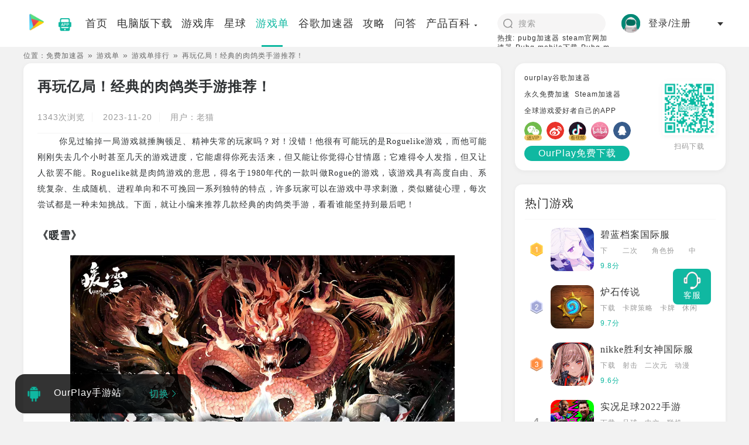

--- FILE ---
content_type: text/html; charset=utf-8
request_url: https://www.ourplay.net/yxzt/detail/185
body_size: 54629
content:
<!doctype html>
<html lang="zh-CN" data-n-head="%7B%22lang%22:%7B%22ssr%22:%22zh-CN%22%7D%7D">
  <head>
    <meta charset="utf-8"><meta http-equiv="content-language" content="zh-CN"><meta name="viewport" content="width=device-width, initial-scale=1"><meta name="format-detection" content="telephone=no"><meta name="description" content="你见过输掉一局游戏就捶胸顿足、精神失常的玩家吗？对！没错！他很有可能玩的是Roguelike游戏，而他可能刚刚失去几个小时甚至几天的游戏进度，它能虐得你死去活来，但又能让你觉得心甘情愿，它难得令人发指，但又让人欲罢不能。Roguelike就是肉鸽游戏的意思，得名于1980年代的一款叫做Rogue的游戏，该游戏具有高度自由、系统复杂、生成随机、进程单向和不可挽回一系列独特的特点，许多玩家可以在游戏中"><meta name="keywords" content=""><meta name="mobile-agent" content="format=html5; url=https://m.ourplay.net/yxzt/detail/185"><title>再玩亿局！经典的肉鸽类手游推荐！-OurPlay游戏单</title><link rel="icon" type="image/x-icon" href="/favicon.ico"><link rel="alternate" media="only screen and (max-width: 640px)" href="https://m.ourplay.net/yxzt/detail/185"><script id="ttzz" src="https://lf1-cdn-tos.bytegoofy.com/goofy/ttzz/push.js?fedddafc296716ee006f546151c366bda0300d3e4b4ec1601bccdc6ad38fe3deb8b8ac47e342b853bc884dee6118f7524f44106a69af6f4bc1e330fb5b18c46c" type="text/javascript" charset="utf-8"></script><script id="sozz" src="https://jspassport.ssl.qhimg.com/11.0.1.js?d182b3f28525f2db83acfaaf6e696dba" type="text/javascript" charset="utf-8"></script><script src="https://hm.baidu.com/hm.js?6846301c912201db29577904f0a2c6bc" type="text/javascript" charset="utf-8"></script><script src="https://datarangers.excelliance.cn/minio.byterangers.onpremise.docor.static/collect-privity-v5.1.4.js" type="text/javascript" charset="utf-8"></script><script src="/js/commit.js" type="text/javascript" charset="utf-8"></script><link rel="preload" href="/_nuxt/8fff8f9.js" as="script"><link rel="preload" href="/_nuxt/5ac054b.js" as="script"><link rel="preload" href="/_nuxt/css/b3862c2.css" as="style"><link rel="preload" href="/_nuxt/826cb47.js" as="script"><link rel="preload" href="/_nuxt/css/9b39331.css" as="style"><link rel="preload" href="/_nuxt/03f1ae1.js" as="script"><link rel="preload" href="/_nuxt/css/f7bcf91.css" as="style"><link rel="preload" href="/_nuxt/0989576.js" as="script"><link rel="preload" href="/_nuxt/css/63afb9e.css" as="style"><link rel="preload" href="/_nuxt/f2c3320.js" as="script"><link rel="stylesheet" href="/_nuxt/css/b3862c2.css"><link rel="stylesheet" href="/_nuxt/css/9b39331.css"><link rel="stylesheet" href="/_nuxt/css/f7bcf91.css"><link rel="stylesheet" href="/_nuxt/css/63afb9e.css">
  </head>
  <body >
    <div data-server-rendered="true" id="__nuxt"><!----><div id="__layout"><div class="layout" data-v-599431cf><header class="layout-header" data-v-599431cf><nav class="nav" data-v-599431cf><div class="nav-left" data-v-599431cf><a href="/" class="nav-logo" data-v-599431cf><img width="40" height="44" src="https://cdn.ourplay.net/pc/src/img/public/logo.png" alt="OurPlay" data-v-599431cf></a> <a href="/ourplay/" title="ourplay下载" class="nav-app-icon" data-v-599431cf><img src="https://cdn.ourplay.net/opweb/pc/app_down_green.png" alt data-v-599431cf></a> <div class="nav-item-wrapper" data-v-599431cf><a href="/" data-v-599431cf><span data-v-599431cf>首页</span></a> <a href="/download/" data-v-599431cf><span data-v-599431cf>电脑版下载</span></a> <a href="/rank/" data-v-599431cf><span data-v-599431cf>游戏库</span></a> <a href="/planet/" data-v-599431cf><span data-v-599431cf>星球</span></a> <a href="/yxzt/" data-v-599431cf><span data-v-599431cf>游戏单</span></a> <a href="/shouyou/" data-v-599431cf><span data-v-599431cf>谷歌加速器</span></a> <a href="/find/" data-v-599431cf><span data-v-599431cf>攻略</span></a> <a href="/ask/" data-v-599431cf><span data-v-599431cf>问答</span></a> <span class="product-column" data-v-599431cf><div class="el-dropdown" data-v-599431cf><span class="el-dropdown-link" data-v-599431cf>产品百科<i class="el-icon-caret-bottom el-icon--right arrow-drop-dwon" data-v-599431cf></i></span> <ul class="el-dropdown-menu el-popper self-el-dropdown" style="display:none;" data-v-599431cf><li tabindex="-1" class="el-dropdown-menu__item" data-v-599431cf><!----><a href="/qam" data-v-599431cf>OurPlay手机版百科</a></li> <li tabindex="-1" class="el-dropdown-menu__item" data-v-599431cf><!----><a href="/qapc/jiasuqi/" data-v-599431cf>OurPlay PC版百科</a></li> <li tabindex="-1" class="el-dropdown-menu__item" data-v-599431cf><!----><a href="/ourplaysteam/" data-v-599431cf>🔥 Steam专区</a></li></ul></div></span></div></div> <div class="nav-right" data-v-599431cf><div class="nav-search" data-v-599431cf><div class="search-container" data-v-599431cf><i class="search-icon" data-v-599431cf></i> <input autocomplete="off" type="search" placeholder="搜索" name="word" value="" class="search-input" data-v-599431cf></div> <div class="text-xs w-[200px]" data-v-599431cf>
            热搜:
            <a href="/jiasuqi/pubg/" data-v-599431cf>pubg加速器</a> <a href="/steam/" data-v-599431cf>steam官网加速器</a> <a href="/rank/detail/119" data-v-599431cf>Pubg mobile下载</a> <a href="/xiazai/303015" data-v-599431cf>Pubg m国际服</a> <a href="/appxz/26127" data-v-599431cf>碧蓝档案下载</a></div></div> <div class="login-box" data-v-599431cf><div data-v-5b287694 data-v-599431cf><span style="display:none;" data-v-5b287694><div role="tooltip" id="el-popover-7807" aria-hidden="true" class="el-popover el-popper" style="width:undefinedpx;display:none;"><!----> <div class="pop-container" data-v-5b287694><div class="pop-box" data-v-5b287694><img src="" alt="" data-v-5b287694> <div class="user-info" data-v-5b287694><div data-v-5b287694>下午好，祝您游戏愉快</div> <div class="username" data-v-5b287694></div></div></div> <div class="exit-btn" data-v-5b287694>退出</div></div></div><span class="el-popover__reference-wrapper"><div class="box" data-v-5b287694><img src="" alt="" data-v-5b287694> <div class="nickname" data-v-5b287694></div> <i class="el-icon-caret-bottom" data-v-5b287694></i></div></span></span> <div class="box" style="display:;" data-v-5b287694><img src="https://cdn.ourplay.net/opweb/user/user-header.png?imageView2/1/w/112/h/112" alt="" data-v-5b287694> <div class="nickname" data-v-5b287694>登录/注册</div> <i class="el-icon-caret-bottom" data-v-5b287694></i></div></div></div></div></nav></header> <section class="zt-container" data-v-599431cf><!----> <div data-v-3edea04e data-v-599431cf><span data-v-3edea04e><div role="tooltip" id="el-popover-7486" aria-hidden="true" class="el-popover el-popper" style="width:undefinedpx;display:none;"><!----><div class="customer-qrcode" data-v-3edea04e><img width="110" height="110" src="https://cdn.ourplay.net/opweb/customer-qr.png" alt="二维码" data-v-3edea04e> <p data-v-3edea04e>扫二维码 联系客服</p></div> </div><span class="el-popover__reference-wrapper"><div class="customer-card-fixed" data-v-3edea04e><img src="https://cdn.ourplay.net/opweb/kefu-icon.png" data-v-3edea04e> <p data-v-3edea04e>客服</p></div></span></span></div> <div class="container" data-v-fc84fd2a data-v-599431cf><div class="breadcrumb" data-v-55a88c8b data-v-fc84fd2a><ul class="link-list" data-v-55a88c8b><li data-v-55a88c8b>位置：</li> <li data-v-55a88c8b><a href="/" style="display:none;" data-v-55a88c8b>免费加速器</a></li> <li class="lead-icon" style="display:;" data-v-55a88c8b><span data-v-55a88c8b><a href="/yxzt" style="display:none;" data-v-55a88c8b>游戏单</a></span></li><li class="lead-icon" style="display:;" data-v-55a88c8b><span data-v-55a88c8b><a href="/yxzt/rank/" style="display:none;" data-v-55a88c8b>游戏单排行</a></span></li><li class="lead-icon" style="display:;" data-v-55a88c8b><span data-v-55a88c8b>再玩亿局！经典的肉鸽类手游推荐！</span></li></ul></div> <div class="outer-content-wrapper" data-v-fc84fd2a><div class="left-content" data-v-fc84fd2a><div class="article-detail card-style" data-v-d4b4fae6 data-v-fc84fd2a><div class="article-header" data-v-d4b4fae6><h1 class="title" data-v-d4b4fae6>再玩亿局！经典的肉鸽类手游推荐！</h1> <div class="article-info-wrapper flex" data-v-d4b4fae6><div class="article-info" data-v-d4b4fae6><span data-v-d4b4fae6>1343次浏览</span> <span data-v-d4b4fae6>2023-11-20</span> <span data-v-d4b4fae6>用户：老猫</span></div></div></div> <div class="article-content" data-v-d4b4fae6><div class="rich-text" data-v-633b3e42 data-v-d4b4fae6><p style="text-align: justify;">&nbsp; &nbsp; &nbsp; <span style="font-family: 宋体, SimSun;">你见过输掉一局游戏就捶胸顿足、精神失常的玩家吗？对！没错！他很有可能玩的是Roguelike游戏，而他可能刚刚失去几个小时甚至几天的游戏进度，它能虐得你死去活来，但又能让你觉得心甘情愿；它难得令人发指，但又让人欲罢不能。Roguelike就是肉鸽游戏的意思，得名于1980年代的一款叫做Rogue的游戏，该游戏具有高度自由、系统复杂、生成随机、进程单向和不可挽回一系列独特的特点，许多玩家可以在游戏中寻求刺激，类似赌徒心理，每次尝试都是一种未知挑战。下面，就让小编来推荐几款经典的肉鸽类手游，看看谁能坚持到最后吧！</span></p><p><br/></p><p><strong><span style="font-family: 宋体, SimSun; font-size: 18px;">《暖雪》</span></strong></p><p></p><p><img src="https://cdn.ourplay.net/xspace/news/1700452479257169.jpg" alt="undefined" width="657" height="417" style="width: 657px; "/></p><p style="text-align: justify;">&nbsp; &nbsp; &nbsp;<span style="font-family: 宋体, SimSun;">《暖雪》是一款暗黑风格的roguelike类游戏，游戏以诡异的“暖雪”为核心打造了一个完全架空的黑暗奇幻世界，你将扮演代号“狴犴“的侠士去讨伐五大家族，拯救这个摇摇欲坠的世界。 游戏的整体背景设定在架空世界中的龙武年代，游戏的切入点是突发异象，皇城中盛开一朵巨大的白色血莲，七月飘雪且雪暖不化，无论是普通百姓还是大臣士兵，一旦吸入暖雪后就会变异为妖魔。游戏整体的画风是用手绘与剪纸或皮影结合的风格，整体环境的渲染则非常有手绘水墨的风格特点，同时音乐在非常好地烘托气氛之外，抓耳而不至于上头，处于一个非常好的中间把控点。一切藏在随机掉落的“记忆碎片”之中，而你将不断重生制敌收集碎片，准备好发现五大家族间不为人知的骇人秘闻，层层剥开隐藏在故事背后的真相了吗？&nbsp;</span></p><div class="game-card-wrapper" contenteditable="false"><div class="game-card"><div class="left-side"><a target="_blank" href="/124368"><img class="game-icon" src="https://cdn.ourplay.net/xspace/news/1666959644939411.jpg" data-article="3" data-place="图标" data-gameid="124368" data-gamename="暖雪手游"/ alt="undefined"></a><div class="game-info"><a target="_blank" href="/124368"><div class="game-name" data-article="3" data-place="标题" data-gameid="124368" data-gamename="暖雪手游">暖雪手游</div></a><div class="tags"></div><div class="detail"><span class="score">8.0</span></div></div></div><div data-article="3" data-place="按钮" data-gameid="124368" data-gamename="暖雪手游" class="button">下载</div></div></div><p><strong><span style="font-family: 宋体, SimSun; font-size: 18px;"><br/></span></strong></p><p><strong><span style="font-family: 宋体, SimSun; font-size: 18px;">《尖塔奇兵》</span></strong></p><p><img src="https://cdn.ourplay.net/xspace/news/1700447813884305.jpg" alt="undefined" width="659" height="362" style="width: 659px; "/></p><p style="text-align: justify;">&nbsp; &nbsp; &nbsp;<span style="font-family: 宋体, SimSun;">《尖塔奇兵》是一款由Steam口碑佳作《Slay the spire》移植的手游版，该游戏完美融合了DBG+Roguelike玩法，先后斩获“最佳策略游戏”、“最佳战术游戏”等多个奖项，玩家可以在游戏中选择数百个不同的卡和强大的古代文物，用自己的方式打造专属卡组，通过个性化的战斗方式到达塔的顶端。游戏中有4个不同的角色可供选择，每个角色都有不同的技能和特点，以及卡牌组，而且每次游戏都会随机生成地图和事件，非常耐玩。游戏的画面和音乐也很出色，使玩家容易沉浸在游戏世界中，忘记时间的流逝。游戏中的Boss都非常强大，1张不起眼的卡牌都可能carry全场，让我们保持随机应变的心态，展开各种尝试吧！</span></p><div class="game-card-wrapper" contenteditable="false"><div class="game-card"><div class="left-side"><a target="_blank" href="/121276"><img class="game-icon" src="https://cdn.ourplay.net/xspace/news/1612512491430225.png" data-article="3" data-place="图标" data-gameid="121276" data-gamename="杀戮尖塔美服"/ alt="undefined"></a><div class="game-info"><a target="_blank" href="/121276"><div class="game-name" data-article="3" data-place="标题" data-gameid="121276" data-gamename="杀戮尖塔美服">杀戮尖塔美服</div></a><div class="tags"><div class="tag">策略</div><div class="tag">卡牌</div><div class="tag">卡牌策略</div></div><div class="detail"><span class="score">9.4</span></div></div></div><div data-article="3" data-place="按钮" data-gameid="121276" data-gamename="杀戮尖塔美服" class="button">下载</div></div></div><p><strong><span style="font-family: 宋体, SimSun; font-size: 18px;"></span></strong></p><div class="game-card-wrapper" contenteditable="false"><div class="game-card"><div class="left-side"><a target="_blank" href="/"><img class="game-icon" src="https://cdn.ourplay.net/xspace/news/1612371668245769.png" data-article="3" data-place="图标"  data-gamename="杀戮尖塔港服"/ alt="undefined"></a><div class="game-info"><a target="_blank" href="/"><div class="game-name" data-article="3" data-place="标题"  data-gamename="杀戮尖塔港服">杀戮尖塔港服</div></a><div class="tags"><div class="tag">单机</div><div class="tag">策略</div><div class="tag">冒险</div></div><div class="detail"><span class="score">9.8</span></div></div></div><div data-article="3" data-place="按钮"  data-gamename="杀戮尖塔港服" class="button">下载</div></div></div><div class="game-card-wrapper" contenteditable="false"><div class="game-card"><div class="left-side"><a target="_blank" href="/121277"><img class="game-icon" src="https://cdn.ourplay.net/xspace/news/1612512786272839.jpg" data-article="3" data-place="图标" data-gameid="121277" data-gamename="尖塔奇兵（国服 杀戮尖塔）"/ alt="undefined"></a><div class="game-info"><a target="_blank" href="/121277"><div class="game-name" data-article="3" data-place="标题" data-gameid="121277" data-gamename="尖塔奇兵（国服 杀戮尖塔）">尖塔奇兵（国服 杀戮尖塔）</div></a><div class="tags"><div class="tag">单机</div><div class="tag">策略</div><div class="tag">角色扮演</div></div><div class="detail"><span class="score">10.0</span></div></div></div><div data-article="3" data-place="按钮" data-gameid="121277" data-gamename="尖塔奇兵（国服 杀戮尖塔）" class="button">下载</div></div></div><p><strong><span style="font-family: 宋体, SimSun; font-size: 18px;"><br/></span></strong></p><p><strong><span style="font-family: 宋体, SimSun; font-size: 18px;">《死亡细胞》</span></strong><br/></p><p style="text-align: left;"><img src="https://cdn.ourplay.net/xspace/news/1700447907390356.jpg" alt="undefined" width="666" height="377" style="width: 666px; "/></p><p style="text-align: justify;">&nbsp; &nbsp; &nbsp;<span style="font-family: 宋体, SimSun;">《死亡细胞》是由来自法国的开发商Motion Twin制作的一款类银河恶魔城风格的2D横版动作游戏。游戏画风采用经典传统的复古像素画风，拥有非常高的玩法自由度，战斗时的画面很有冲击力，翻滚到怪物背后一套连击打的满屏喷血时就好比出拳捶爆个大西瓜一般酣畅淋漓，而且武器种类丰富特性鲜明，就连魔性的BGM循环起来也不会枯燥，可以说是一款非常复古、带着浓郁怀旧情结的像素风二轴动作游戏。而其底层设计理念也非常现代、甚至是前卫，它没有拘泥于大多数同类型游戏稳定、丰满、、慢热的设计，而是恰到好处地利用随机性，让游戏具备了更加短平快的节奏、更丰富的变数与极高的重复游玩价值，是绝对不容错过的一款游戏。</span></p><div class="game-card-wrapper" contenteditable="false"><div class="game-card"><div class="left-side"><a target="_blank" href="/357"><img class="game-icon" src="https://cdn.ourplay.net/xspace/news/1612316911421779.png" data-article="3" data-place="图标" data-gameid="357" data-gamename="死亡细胞国际版"/ alt="undefined"></a><div class="game-info"><a target="_blank" href="/357"><div class="game-name" data-article="3" data-place="标题" data-gameid="357" data-gamename="死亡细胞国际版">死亡细胞国际版</div></a><div class="tags"><div class="tag">单机</div><div class="tag">动作</div><div class="tag">冒险</div></div><div class="detail"><span class="score">9.4</span></div></div></div><div data-article="3" data-place="按钮" data-gameid="357" data-gamename="死亡细胞国际版" class="button">下载</div></div></div><p style="text-align: justify;"><strong><span style="font-size: 18px; font-family: 宋体, SimSun;"></span></strong></p><div class="game-card-wrapper" contenteditable="false"><div class="game-card"><div class="left-side"><a target="_blank" href="/121251"><img class="game-icon" src="https://cdn.ourplay.net/xspace/news/1612316907428044.jpg" data-article="3" data-place="图标" data-gameid="121251" data-gamename="死亡细胞"/ alt="undefined"></a><div class="game-info"><a target="_blank" href="/121251"><div class="game-name" data-article="3" data-place="标题" data-gameid="121251" data-gamename="死亡细胞">死亡细胞</div></a><div class="tags"><div class="tag">单机</div><div class="tag">中文</div><div class="tag">动作</div></div><div class="detail"><span class="score">9.8</span><span class="opdownloadnumstr">3.4万下载</span></div></div></div><div data-article="3" data-place="按钮" data-gameid="121251" data-gamename="死亡细胞" class="button">下载</div></div></div><p style="text-align: justify;"><strong><span style="font-size: 18px; font-family: 宋体, SimSun;"><br/></span></strong></p><p style="text-align: justify;"><strong><span style="font-size: 18px; font-family: 宋体, SimSun;">《霓虹深渊》</span></strong><br/></p><p style="text-align: justify;"><img src="https://cdn.ourplay.net/xspace/news/1700449869471284.jpg" alt="undefined" width="671" height="380" style="width: 671px; "/></p><p style="text-align: justify;">&nbsp; &nbsp; &nbsp;<span style="font-family: 宋体, SimSun;">《霓虹深渊》是一款引人入胜的肉鸽地牢类横屏格斗游戏，承袭自PC端经典，为玩家呈现出一个令人陶醉的赛博朋克世界。游戏融合了霓虹灯光、前卫电子音乐和精心构建的赛博朋克场景，并且场景里的每一个细节都勾勒出一个引人入胜的游戏世界。其操作简单易上手却不乏深度，让玩家在应对高难度挑战时能够施展出多样的策略。你的每一次冒险都会拓展地牢的内容，每一次选择都会改变深渊的规则，而每一次重生也意味着离目标更近一步。身为神秘组织的一员，你将在霓虹闪烁的地下世界中探险，感兴趣的小伙伴快来下载吧！</span></p><div class="game-card-wrapper" contenteditable="false"><div class="game-card"><div class="left-side"><a target="_blank" href="/121660"><img class="game-icon" src="https://cdn.ourplay.net/xspace/news/1618540901283575.jpg" data-article="3" data-place="图标" data-gameid="121660" data-gamename="霓虹深渊"/ alt="undefined"></a><div class="game-info"><a target="_blank" href="/121660"><div class="game-name" data-article="3" data-place="标题" data-gameid="121660" data-gamename="霓虹深渊">霓虹深渊</div></a><div class="tags"><div class="tag">单机</div><div class="tag">像素</div><div class="tag">弹幕射击</div></div><div class="detail"><span class="score">9.6</span></div></div></div><div data-article="3" data-place="按钮" data-gameid="121660" data-gamename="霓虹深渊" class="button">下载</div></div></div><p style="text-align: justify;"><strong><span style="font-family: 宋体, SimSun; font-size: 18px;"><br/></span></strong></p><p style="text-align: justify;"><strong><span style="font-family: 宋体, SimSun; font-size: 18px;">《元气骑士》</span></strong></p><p style="text-align: justify;"><img src="https://cdn.ourplay.net/xspace/news/1700451838395626.jpg" alt="undefined" width="673" height="388" style="width: 673px; "/></p><p style="text-align: justify;">&nbsp; &nbsp; &nbsp;<span style="font-family: 宋体, SimSun;">《元气骑士》是一款以像素风格为主题的单机打怪游戏。游戏背景设定在剑与魔法的时代，世界正处于危机之中，维持世界平衡的魔法石被拥有高科技的外星生物夺走了。玩家需要扮演英勇的骑士，夺回魔法石、拯救世界。游戏画面和音效表现出色，每个角色都设计得非常可爱，而且拥有独特的配音和招式，音效也十分震撼，局中的战斗音乐和背景音乐都为游戏的整体效果增色不少。不仅拥有独特的像素风格和丰富的战斗系统，还为玩家提供了趣味横生的探险元素，如果你是RPG游戏爱好者，那么这款游戏绝对不会让你失望。</span></p><p style="text-align: justify;"><span style="font-family: 宋体, SimSun;"></span></p><div class="game-card-wrapper" contenteditable="false"><div class="game-card"><div class="left-side"><a target="_blank" href="/119076"><img class="game-icon" src="https://cdn.ourplay.net/xspace/news/1611826360983379.png" data-article="3" data-place="图标" data-gameid="119076" data-gamename="元气骑士"/ alt="undefined"></a><div class="game-info"><a target="_blank" href="/119076"><div class="game-name" data-article="3" data-place="标题" data-gameid="119076" data-gamename="元气骑士">元气骑士</div></a><div class="tags"><div class="tag">中文</div><div class="tag">联网</div><div class="tag">联机</div></div><div class="detail"><span class="score">9.5</span><span class="opdownloadnumstr">9000下载</span></div></div></div><div data-article="3" data-place="按钮" data-gameid="119076" data-gamename="元气骑士" class="button">下载</div></div></div><p style="text-align: justify;"><span style="font-family: 宋体, SimSun;"></span><br/></p><p style="text-align: justify;"></p><p style="text-align: justify;"><span style="font-family: 宋体, SimSun;">&nbsp; &nbsp;以上便是本次肉塔类手游推荐的全部内容了，如果其中有一款或是几款游戏能够获得各位看官朋友们的喜爱，小编在此祝您游戏愉快！</span></p></div></div> <div class="footer-button flex" data-v-d4b4fae6><div class="pre text-overflow-1" data-v-d4b4fae6><span data-v-d4b4fae6>上一篇：</span> <a href="/yxzt/detail/184" data-v-d4b4fae6>移动端开放世界RPG游戏盛宴：探索全境封锁的相似之旅</a></div> <div class="post text-overflow-1" data-v-d4b4fae6><span data-v-d4b4fae6>下一篇：</span> <a href="/yxzt/detail/186" data-v-d4b4fae6>打造你的梦幻乐园!移动端二次元风格养成游戏推荐!</a></div></div></div> <div class="game-card-column-list card-style" data-v-9eac3480 data-v-fc84fd2a><div class="card-header" data-v-10b09f7c data-v-9eac3480><div class="header-title" style="border:none;" data-v-10b09f7c><div class="title" data-v-10b09f7c>热门游戏单</div></div></div> <div class="game-list-wrapper flex" data-v-9eac3480><div class="game-card-item" style="width:31.333333333333336%;margin-left:;" data-v-9eac3480><a href="/yxzt/detail/441" class="cover-img" data-v-9eac3480><img src="https://cdn.ourplay.net/xspace/news/f6a1dbb024e95621e14898cb9ac76780.jpg?imageView2/1/w/480/h/226" alt="缘分的天空！好玩的galgame推荐！" data-v-9eac3480></a> <a href="/yxzt/detail/441" data-v-9eac3480><div class="game-info" data-v-9eac3480><div class="white-bg" data-v-9eac3480></div> <div class="game-name text-overflow-1" data-v-9eac3480>缘分的天空！好玩的galgame推荐！</div></div></a></div><div class="game-card-item" style="width:31.333333333333336%;margin-left:3%;" data-v-9eac3480><a href="/yxzt/detail/566" class="cover-img" data-v-9eac3480><img src="https://cdn.ourplay.net/xspace/news/05f9c7f5f173396c994eabfd347fc513.jpg?imageView2/1/w/480/h/226" alt="《刺客信条》新手友好游戏顺序全攻略！" data-v-9eac3480></a> <a href="/yxzt/detail/566" data-v-9eac3480><div class="game-info" data-v-9eac3480><div class="white-bg" data-v-9eac3480></div> <div class="game-name text-overflow-1" data-v-9eac3480>《刺客信条》新手友好游戏顺序全攻略！</div></div></a></div><div class="game-card-item" style="width:31.333333333333336%;margin-left:3%;" data-v-9eac3480><a href="/yxzt/detail/431" class="cover-img" data-v-9eac3480><img src="https://cdn.ourplay.net/xspace/news/a04f4ce7ab2cd78aa408844e9bce8b04.jpg?imageView2/1/w/480/h/226" alt="游戏行业公认沙盒三巨头？你都玩过吗？" data-v-9eac3480></a> <a href="/yxzt/detail/431" data-v-9eac3480><div class="game-info" data-v-9eac3480><div class="white-bg" data-v-9eac3480></div> <div class="game-name text-overflow-1" data-v-9eac3480>游戏行业公认沙盒三巨头？你都玩过吗？</div></div></a></div><div class="game-card-item" style="width:31.333333333333336%;margin-left:;" data-v-9eac3480><a href="/yxzt/detail/356" class="cover-img" data-v-9eac3480><img src="https://cdn.ourplay.net/xspace/news/627d54cc7ba52d9262813635f9663bad.jpg?imageView2/1/w/480/h/226" alt="由《Yostar Games》（悠星）运营与开发的游戏！每个都是精品！" data-v-9eac3480></a> <a href="/yxzt/detail/356" data-v-9eac3480><div class="game-info" data-v-9eac3480><div class="white-bg" data-v-9eac3480></div> <div class="game-name text-overflow-1" data-v-9eac3480>由《Yostar Games》（悠星）运营与开发的游戏！每个都是精品！</div></div></a></div><div class="game-card-item" style="width:31.333333333333336%;margin-left:3%;" data-v-9eac3480><a href="/yxzt/detail/450" class="cover-img" data-v-9eac3480><img src="https://cdn.ourplay.net/xspace/news/5a0e84fb9535456ce5e7f04522b235fb.jpg?imageView2/1/w/480/h/226" alt="类似《完蛋！我被美女包围了！》的游戏推荐！快来和赛博人谈恋爱吧！" data-v-9eac3480></a> <a href="/yxzt/detail/450" data-v-9eac3480><div class="game-info" data-v-9eac3480><div class="white-bg" data-v-9eac3480></div> <div class="game-name text-overflow-1" data-v-9eac3480>类似《完蛋！我被美女包围了！》的游戏推荐！快来和赛博人谈恋爱吧！</div></div></a></div><div class="game-card-item" style="width:31.333333333333336%;margin-left:3%;" data-v-9eac3480><a href="/yxzt/detail/628" class="cover-img" data-v-9eac3480><img src="https://cdn.ourplay.net/xspace/news/59b6445a9d4c7b433b62d54758639326.jpg?imageView2/1/w/480/h/226" alt="《空洞骑士》：地下世界的深度探索与极致冒险" data-v-9eac3480></a> <a href="/yxzt/detail/628" data-v-9eac3480><div class="game-info" data-v-9eac3480><div class="white-bg" data-v-9eac3480></div> <div class="game-name text-overflow-1" data-v-9eac3480>《空洞骑士》：地下世界的深度探索与极致冒险</div></div></a></div><div class="game-card-item" style="width:31.333333333333336%;margin-left:;" data-v-9eac3480><a href="/yxzt/detail/408" class="cover-img" data-v-9eac3480><img src="https://cdn.ourplay.net/xspace/news/6191791d4699acbc93d13ba7feb71130.jpg?imageView2/1/w/480/h/226" alt="类似《这是我的战争》末日生存类游戏推荐！坚持就是胜利！" data-v-9eac3480></a> <a href="/yxzt/detail/408" data-v-9eac3480><div class="game-info" data-v-9eac3480><div class="white-bg" data-v-9eac3480></div> <div class="game-name text-overflow-1" data-v-9eac3480>类似《这是我的战争》末日生存类游戏推荐！坚持就是胜利！</div></div></a></div><div class="game-card-item" style="width:31.333333333333336%;margin-left:3%;" data-v-9eac3480><a href="/yxzt/detail/379" class="cover-img" data-v-9eac3480><img src="https://cdn.ourplay.net/xspace/news/d0eb3ae88c9e81d8e9f0f6091be424c3.jpg?imageView2/1/w/480/h/226" alt="万代南梦宫旗下的游戏推荐！都是日系经典！" data-v-9eac3480></a> <a href="/yxzt/detail/379" data-v-9eac3480><div class="game-info" data-v-9eac3480><div class="white-bg" data-v-9eac3480></div> <div class="game-name text-overflow-1" data-v-9eac3480>万代南梦宫旗下的游戏推荐！都是日系经典！</div></div></a></div><div class="game-card-item" style="width:31.333333333333336%;margin-left:3%;" data-v-9eac3480><a href="/yxzt/detail/623" class="cover-img" data-v-9eac3480><img src="https://cdn.ourplay.net/xspace/news/a471e3927ef059ff1198f47a1e606e73.jpg?imageView2/1/w/480/h/226" alt="《看门狗2》：数字世界的精彩狂欢" data-v-9eac3480></a> <a href="/yxzt/detail/623" data-v-9eac3480><div class="game-info" data-v-9eac3480><div class="white-bg" data-v-9eac3480></div> <div class="game-name text-overflow-1" data-v-9eac3480>《看门狗2》：数字世界的精彩狂欢</div></div></a></div></div></div> <div class="content-group-wrapper card-style" data-v-0a1cd936 data-v-6e762ad0 data-v-fc84fd2a><div class="title" data-v-0a1cd936>发现好内容</div> <div class="tabs flex" data-v-0a1cd936><div class="tab active" style="display:;" data-v-0a1cd936>游戏单</div> <div class="tab" style="display:;" data-v-0a1cd936>攻略</div> <div class="tab" style="display:;" data-v-0a1cd936>问答</div> <div class="tab" style="display:;" data-v-0a1cd936>新闻</div> <div class="tab" style="display:none;" data-v-0a1cd936>产品百科</div></div> <div class="list-content-wrapper" data-v-0a1cd936><div class="img-title-list-warpper flex" data-v-4751d386 data-v-0a1cd936><div class="article-item flex" style="width:31.333333333333336%;margin-left:;" data-v-4751d386><a href="/yxzt/detail/597" class="shrink-0" data-v-4751d386><img src="https://cdn.ourplay.net/xspace/news/76a10b853ea6b0ff629ff3521a850b71.jpg" alt="《鸣潮》1.4：新角色、新剧情，全新冒险体验！" class="cover-img" data-v-4751d386></a> <a href="/yxzt/detail/597" data-v-4751d386><div class="article-title text-overflow-2" data-v-4751d386>《鸣潮》1.4：新角色、新剧情，全新冒险体验！</div></a></div><div class="article-item flex" style="width:31.333333333333336%;margin-left:3%;" data-v-4751d386><a href="/yxzt/detail/602" class="shrink-0" data-v-4751d386><img src="https://cdn.ourplay.net/xspace/news/7d2f0a392c6d9e40224ee62b3d7c8583.jpg" alt="粉丝福音！《排球少年!!FLY HIGH!!》手游还原经典名场面" class="cover-img" data-v-4751d386></a> <a href="/yxzt/detail/602" data-v-4751d386><div class="article-title text-overflow-2" data-v-4751d386>粉丝福音！《排球少年!!FLY HIGH!!》手游还原经典名场面</div></a></div><div class="article-item flex" style="width:31.333333333333336%;margin-left:3%;" data-v-4751d386><a href="/yxzt/detail/606" class="shrink-0" data-v-4751d386><img src="https://cdn.ourplay.net/xspace/news/53f46dcaf4becbd8f6dec9f9f1dd3f8e.jpg" alt="《原子之心》：苏联科幻风下的游戏盛宴与瑕疵" class="cover-img" data-v-4751d386></a> <a href="/yxzt/detail/606" data-v-4751d386><div class="article-title text-overflow-2" data-v-4751d386>《原子之心》：苏联科幻风下的游戏盛宴与瑕疵</div></a></div><div class="article-item flex" style="width:31.333333333333336%;margin-left:;" data-v-4751d386><a href="/yxzt/detail/560" class="shrink-0" data-v-4751d386><img src="https://cdn.ourplay.net/xspace/news/3e74b3c712d8dd2d33e41b4eb6866d42.jpg" alt="国产治愈风解谜游戏《落日山丘》" class="cover-img" data-v-4751d386></a> <a href="/yxzt/detail/560" data-v-4751d386><div class="article-title text-overflow-2" data-v-4751d386>国产治愈风解谜游戏《落日山丘》</div></a></div><div class="article-item flex" style="width:31.333333333333336%;margin-left:3%;" data-v-4751d386><a href="/yxzt/detail/591" class="shrink-0" data-v-4751d386><img src="https://cdn.ourplay.net/xspace/news/f32f7c6316c32e0f640ce56d103b381b.jpg" alt="收手吧阿鸭，外面全是好鹅！！" class="cover-img" data-v-4751d386></a> <a href="/yxzt/detail/591" data-v-4751d386><div class="article-title text-overflow-2" data-v-4751d386>收手吧阿鸭，外面全是好鹅！！</div></a></div><div class="article-item flex" style="width:31.333333333333336%;margin-left:3%;" data-v-4751d386><a href="/yxzt/detail/599" class="shrink-0" data-v-4751d386><img src="https://cdn.ourplay.net/xspace/news/7d460c828cc5f660c380e9c23c2a8707.jpg" alt="在动荡不安的时代，踏入暗影世界" class="cover-img" data-v-4751d386></a> <a href="/yxzt/detail/599" data-v-4751d386><div class="article-title text-overflow-2" data-v-4751d386>在动荡不安的时代，踏入暗影世界</div></a></div><div class="article-item flex" style="width:31.333333333333336%;margin-left:;" data-v-4751d386><a href="/yxzt/detail/611" class="shrink-0" data-v-4751d386><img src="https://cdn.ourplay.net/xspace/news/2df582bd0b16ae85ae2363162aa55541.jpg" alt="《泰坦陨落 2》：操控泰坦，主宰未来战场；跑酷突袭，改写战斗格局！" class="cover-img" data-v-4751d386></a> <a href="/yxzt/detail/611" data-v-4751d386><div class="article-title text-overflow-2" data-v-4751d386>《泰坦陨落 2》：操控泰坦，主宰未来战场；跑酷突袭，改写战斗格局！</div></a></div><div class="article-item flex" style="width:31.333333333333336%;margin-left:3%;" data-v-4751d386><a href="/yxzt/detail/610" class="shrink-0" data-v-4751d386><img src="https://cdn.ourplay.net/xspace/news/93eeee748cdf7bb81b2b33649f23481e.jpg" alt="《艾尔登法环》：交界地的史诗传奇与魂系新巅峰" class="cover-img" data-v-4751d386></a> <a href="/yxzt/detail/610" data-v-4751d386><div class="article-title text-overflow-2" data-v-4751d386>《艾尔登法环》：交界地的史诗传奇与魂系新巅峰</div></a></div><div class="article-item flex" style="width:31.333333333333336%;margin-left:3%;" data-v-4751d386><a href="/yxzt/detail/512" class="shrink-0" data-v-4751d386><img src="https://cdn.ourplay.net/xspace/news/4688fd2ae42c3886c3a7255e83b4c6d0.jpg" alt="类似《FIFA足球》的足球类比赛推荐！快来赢得世界冠军吧！" class="cover-img" data-v-4751d386></a> <a href="/yxzt/detail/512" data-v-4751d386><div class="article-title text-overflow-2" data-v-4751d386>类似《FIFA足球》的足球类比赛推荐！快来赢得世界冠军吧！</div></a></div><div class="article-item flex" style="width:31.333333333333336%;margin-left:;" data-v-4751d386><a href="/yxzt/detail/603" class="shrink-0" data-v-4751d386><img src="https://cdn.ourplay.net/xspace/news/f7a55e2aacbe54a43348d6946644c38d.jpg" alt="《赛马娘Pretty Derby》：一场跨次元的竞速之旅" class="cover-img" data-v-4751d386></a> <a href="/yxzt/detail/603" data-v-4751d386><div class="article-title text-overflow-2" data-v-4751d386>《赛马娘Pretty Derby》：一场跨次元的竞速之旅</div></a></div><div class="article-item flex" style="width:31.333333333333336%;margin-left:3%;" data-v-4751d386><a href="/yxzt/detail/396" class="shrink-0" data-v-4751d386><img src="https://cdn.ourplay.net/xspace/news/08c4ec10b3e26b66225447e1e47b9dda.jpg" alt="类似《INSIDE》的解谜类游戏！快动起你的小脑筋来通关！" class="cover-img" data-v-4751d386></a> <a href="/yxzt/detail/396" data-v-4751d386><div class="article-title text-overflow-2" data-v-4751d386>类似《INSIDE》的解谜类游戏！快动起你的小脑筋来通关！</div></a></div><div class="article-item flex" style="width:31.333333333333336%;margin-left:3%;" data-v-4751d386><a href="/yxzt/detail/352" class="shrink-0" data-v-4751d386><img src="https://cdn.ourplay.net/xspace/news/39e58feca448d5a23c77f36071b46b82.jpg" alt="类似《银河境界线》的二次元战棋类手游推荐：极致策略，无限可能" class="cover-img" data-v-4751d386></a> <a href="/yxzt/detail/352" data-v-4751d386><div class="article-title text-overflow-2" data-v-4751d386>类似《银河境界线》的二次元战棋类手游推荐：极致策略，无限可能</div></a></div><div class="article-item flex" style="width:31.333333333333336%;margin-left:;" data-v-4751d386><a href="/yxzt/detail/594" class="shrink-0" data-v-4751d386><img src="https://cdn.ourplay.net/xspace/news/4b621770afdf22ae6af6455e497283a5.jpg" alt="从角色扮演到王国经营，这款手游为何能俘获玩家心？" class="cover-img" data-v-4751d386></a> <a href="/yxzt/detail/594" data-v-4751d386><div class="article-title text-overflow-2" data-v-4751d386>从角色扮演到王国经营，这款手游为何能俘获玩家心？</div></a></div><div class="article-item flex" style="width:31.333333333333336%;margin-left:3%;" data-v-4751d386><a href="/yxzt/detail/593" class="shrink-0" data-v-4751d386><img src="https://cdn.ourplay.net/xspace/news/0473047d9bb5c9eb5dfe486097ca86f8.jpg" alt="打破次元壁，与虚拟歌手共同谱写音符物语" class="cover-img" data-v-4751d386></a> <a href="/yxzt/detail/593" data-v-4751d386><div class="article-title text-overflow-2" data-v-4751d386>打破次元壁，与虚拟歌手共同谱写音符物语</div></a></div><div class="article-item flex" style="width:31.333333333333336%;margin-left:3%;" data-v-4751d386><a href="/yxzt/detail/505" class="shrink-0" data-v-4751d386><img src="https://cdn.ourplay.net/xspace/news/9eb4455cd52602caadd7726437f65d2c.jpg" alt="类似《仓鼠客栈》的萌宠类游戏推荐！快来养赛博宠物吧！" class="cover-img" data-v-4751d386></a> <a href="/yxzt/detail/505" data-v-4751d386><div class="article-title text-overflow-2" data-v-4751d386>类似《仓鼠客栈》的萌宠类游戏推荐！快来养赛博宠物吧！</div></a></div><div class="article-item flex" style="width:31.333333333333336%;margin-left:;" data-v-4751d386><a href="/yxzt/detail/628" class="shrink-0" data-v-4751d386><img src="https://cdn.ourplay.net/xspace/news/59b6445a9d4c7b433b62d54758639326.jpg" alt="《空洞骑士》：地下世界的深度探索与极致冒险" class="cover-img" data-v-4751d386></a> <a href="/yxzt/detail/628" data-v-4751d386><div class="article-title text-overflow-2" data-v-4751d386>《空洞骑士》：地下世界的深度探索与极致冒险</div></a></div><div class="article-item flex" style="width:31.333333333333336%;margin-left:3%;" data-v-4751d386><a href="/yxzt/detail/222" class="shrink-0" data-v-4751d386><img src="https://cdn.ourplay.net/xspace/news/1b2ae872d623efac9529e626f50ec656.jpg" alt="类似《碧蓝航线》的养成类游戏！养成你的梦想！" class="cover-img" data-v-4751d386></a> <a href="/yxzt/detail/222" data-v-4751d386><div class="article-title text-overflow-2" data-v-4751d386>类似《碧蓝航线》的养成类游戏！养成你的梦想！</div></a></div><div class="article-item flex" style="width:31.333333333333336%;margin-left:3%;" data-v-4751d386><a href="/yxzt/detail/586" class="shrink-0" data-v-4751d386><img src="https://cdn.ourplay.net/xspace/news/661714f56fbeaafb49d082e5276f1411.jpg" alt="快速上手与深度战术兼备，《彩虹六号M》是否值得入手？" class="cover-img" data-v-4751d386></a> <a href="/yxzt/detail/586" data-v-4751d386><div class="article-title text-overflow-2" data-v-4751d386>快速上手与深度战术兼备，《彩虹六号M》是否值得入手？</div></a></div><div class="article-item flex" style="width:31.333333333333336%;margin-left:;" data-v-4751d386><a href="/yxzt/detail/504" class="shrink-0" data-v-4751d386><img src="https://cdn.ourplay.net/xspace/news/4a0afd5b5289575224455d7155335d06.jpg" alt="类似《雀魂》的日系游戏推荐！好看的ACG看板娘们等着你！" class="cover-img" data-v-4751d386></a> <a href="/yxzt/detail/504" data-v-4751d386><div class="article-title text-overflow-2" data-v-4751d386>类似《雀魂》的日系游戏推荐！好看的ACG看板娘们等着你！</div></a></div><div class="article-item flex" style="width:31.333333333333336%;margin-left:3%;" data-v-4751d386><a href="/yxzt/detail/180" class="shrink-0" data-v-4751d386><img src="https://cdn.ourplay.net/xspace/news/a44ee1e2afb46a8c396e76533246f506.jpg" alt="类似《纪念碑谷》的解谜类游戏推荐：体验沉浸式解谜，拾取遗失的碎片" class="cover-img" data-v-4751d386></a> <a href="/yxzt/detail/180" data-v-4751d386><div class="article-title text-overflow-2" data-v-4751d386>类似《纪念碑谷》的解谜类游戏推荐：体验沉浸式解谜，拾取遗失的碎片</div></a></div><div class="article-item flex" style="width:31.333333333333336%;margin-left:3%;" data-v-4751d386><a href="/yxzt/detail/199" class="shrink-0" data-v-4751d386><img src="https://cdn.ourplay.net/xspace/news/09d6e82c08060072c4dc81e080282076.jpg" alt="类似《偶像梦幻祭2》的二次元音游推荐：完美还原偶像魅力，共同打造最强偶像团" class="cover-img" data-v-4751d386></a> <a href="/yxzt/detail/199" data-v-4751d386><div class="article-title text-overflow-2" data-v-4751d386>类似《偶像梦幻祭2》的二次元音游推荐：完美还原偶像魅力，共同打造最强偶像团</div></a></div><div class="article-item flex" style="width:31.333333333333336%;margin-left:;" data-v-4751d386><a href="/yxzt/detail/601" class="shrink-0" data-v-4751d386><img src="https://cdn.ourplay.net/xspace/news/9d557f3c1e99b8d15391fddebaf40690.jpg" alt="国产开放世界二游的里程碑：《原神》" class="cover-img" data-v-4751d386></a> <a href="/yxzt/detail/601" data-v-4751d386><div class="article-title text-overflow-2" data-v-4751d386>国产开放世界二游的里程碑：《原神》</div></a></div><div class="article-item flex" style="width:31.333333333333336%;margin-left:3%;" data-v-4751d386><a href="/yxzt/detail/592" class="shrink-0" data-v-4751d386><img src="https://cdn.ourplay.net/xspace/news/276fc0cf4c9653be8ac1a1f1a143e96d.jpg" alt="“跳伞模拟器”？要“苟”还是要“刚”？" class="cover-img" data-v-4751d386></a> <a href="/yxzt/detail/592" data-v-4751d386><div class="article-title text-overflow-2" data-v-4751d386>“跳伞模拟器”？要“苟”还是要“刚”？</div></a></div><div class="article-item flex" style="width:31.333333333333336%;margin-left:3%;" data-v-4751d386><a href="/yxzt/detail/433" class="shrink-0" data-v-4751d386><img src="https://cdn.ourplay.net/xspace/news/aafbfbea45dbf6a8fe3ec766e5cd1253.jpg" alt="类似《坦克世界闪击战》（WOTB）的军事类游戏推荐！快带上你最心爱的装备出发吧！" class="cover-img" data-v-4751d386></a> <a href="/yxzt/detail/433" data-v-4751d386><div class="article-title text-overflow-2" data-v-4751d386>类似《坦克世界闪击战》（WOTB）的军事类游戏推荐！快带上你最心爱的装备出发吧！</div></a></div><div class="article-item flex" style="width:31.333333333333336%;margin-left:;" data-v-4751d386><a href="/yxzt/detail/607" class="shrink-0" data-v-4751d386><img src="https://cdn.ourplay.net/xspace/news/eeda5731a657ed1b50098c5d90bcdfc3.jpg" alt="《只狼：影逝二度》：一场惊心动魄的忍者之旅" class="cover-img" data-v-4751d386></a> <a href="/yxzt/detail/607" data-v-4751d386><div class="article-title text-overflow-2" data-v-4751d386>《只狼：影逝二度》：一场惊心动魄的忍者之旅</div></a></div><div class="article-item flex" style="width:31.333333333333336%;margin-left:3%;" data-v-4751d386><a href="/yxzt/detail/623" class="shrink-0" data-v-4751d386><img src="https://cdn.ourplay.net/xspace/news/a471e3927ef059ff1198f47a1e606e73.jpg" alt="《看门狗2》：数字世界的精彩狂欢" class="cover-img" data-v-4751d386></a> <a href="/yxzt/detail/623" data-v-4751d386><div class="article-title text-overflow-2" data-v-4751d386>《看门狗2》：数字世界的精彩狂欢</div></a></div><div class="article-item flex" style="width:31.333333333333336%;margin-left:3%;" data-v-4751d386><a href="/yxzt/detail/555" class="shrink-0" data-v-4751d386><img src="https://cdn.ourplay.net/xspace/news/d4e72cbe6d06b1c802aa842b9504c2fa.jpg" alt="塔防手游盘点，三款不容错过的塔防佳作" class="cover-img" data-v-4751d386></a> <a href="/yxzt/detail/555" data-v-4751d386><div class="article-title text-overflow-2" data-v-4751d386>塔防手游盘点，三款不容错过的塔防佳作</div></a></div><div class="article-item flex" style="width:31.333333333333336%;margin-left:;" data-v-4751d386><a href="/yxzt/detail/604" class="shrink-0" data-v-4751d386><img src="https://cdn.ourplay.net/xspace/news/5522553385596949936c2aced249273e.jpg" alt="黑神话悟空：悟空携万钧之力归来，游戏界的东方巨兽，引爆全球期待！" class="cover-img" data-v-4751d386></a> <a href="/yxzt/detail/604" data-v-4751d386><div class="article-title text-overflow-2" data-v-4751d386>黑神话悟空：悟空携万钧之力归来，游戏界的东方巨兽，引爆全球期待！</div></a></div><div class="article-item flex" style="width:31.333333333333336%;margin-left:3%;" data-v-4751d386><a href="/yxzt/detail/590" class="shrink-0" data-v-4751d386><img src="https://cdn.ourplay.net/xspace/news/a349c45c683b2bcebd30f1f5d198b580.jpg" alt="掌上绿荫，足球爱好者必玩：《实况足球》" class="cover-img" data-v-4751d386></a> <a href="/yxzt/detail/590" data-v-4751d386><div class="article-title text-overflow-2" data-v-4751d386>掌上绿荫，足球爱好者必玩：《实况足球》</div></a></div><div class="article-item flex" style="width:31.333333333333336%;margin-left:3%;" data-v-4751d386><a href="/yxzt/detail/598" class="shrink-0" data-v-4751d386><img src="https://cdn.ourplay.net/xspace/news/614bd4d028ed4a7038c6189efe9c3ff6.jpg" alt="搞笑与感动相遇，解锁多元化角色的魅力" class="cover-img" data-v-4751d386></a> <a href="/yxzt/detail/598" data-v-4751d386><div class="article-title text-overflow-2" data-v-4751d386>搞笑与感动相遇，解锁多元化角色的魅力</div></a></div></div> <div class="img-title-list-warpper flex" style="display:none;" data-v-4751d386 data-v-0a1cd936><div class="article-item flex" style="width:31.333333333333336%;margin-left:;" data-v-4751d386><a href="/find/detail/165075" class="shrink-0" data-v-4751d386><img src="https://cdn.ourplay.net/xspace/news/4a72053e225b8a7682f1eff9ca926f19.png" alt="云顶之弈有手机端么" class="cover-img" data-v-4751d386></a> <a href="/find/detail/165075" data-v-4751d386><div class="article-title text-overflow-2" data-v-4751d386>云顶之弈有手机端么</div></a></div><div class="article-item flex" style="width:31.333333333333336%;margin-left:3%;" data-v-4751d386><a href="/find/detail/168532" class="shrink-0" data-v-4751d386><img src="https://cdn.ourplay.net/xspace/news/4d4c62ef3dd3129c557707900203209a.png" alt="忘却前夜登入教程" class="cover-img" data-v-4751d386></a> <a href="/find/detail/168532" data-v-4751d386><div class="article-title text-overflow-2" data-v-4751d386>忘却前夜登入教程</div></a></div><div class="article-item flex" style="width:31.333333333333336%;margin-left:3%;" data-v-4751d386><a href="/find/detail/168868" class="shrink-0" data-v-4751d386><img src="https://cdn.ourplay.net/xspace/news/87dc4bb11fa5e2ba86630e02aef5ceb0.jpg" alt="宝可梦tcg卡牌回收" class="cover-img" data-v-4751d386></a> <a href="/find/detail/168868" data-v-4751d386><div class="article-title text-overflow-2" data-v-4751d386>宝可梦tcg卡牌回收</div></a></div><div class="article-item flex" style="width:31.333333333333336%;margin-left:;" data-v-4751d386><a href="/find/detail/168496" class="shrink-0" data-v-4751d386><img src="https://cdn.ourplay.net/xspace/news/90954aa3a2a82834a1ef3b944fcc273e.png" alt="鸣潮强度榜" class="cover-img" data-v-4751d386></a> <a href="/find/detail/168496" data-v-4751d386><div class="article-title text-overflow-2" data-v-4751d386>鸣潮强度榜</div></a></div><div class="article-item flex" style="width:31.333333333333336%;margin-left:3%;" data-v-4751d386><a href="/find/detail/169098" class="shrink-0" data-v-4751d386><img src="https://cdn.ourplay.net/xspace/news/f58dfe1a0ad6a3d0b7575574b4ca47c3.png" alt="荒野乱斗妮塔" class="cover-img" data-v-4751d386></a> <a href="/find/detail/169098" data-v-4751d386><div class="article-title text-overflow-2" data-v-4751d386>荒野乱斗妮塔</div></a></div><div class="article-item flex" style="width:31.333333333333336%;margin-left:3%;" data-v-4751d386><a href="/find/detail/166036" class="shrink-0" data-v-4751d386><img src="https://cdn.ourplay.net/xspace/news/2b5c84c3d64be42bd2373082b0f7a268.png" alt="光遇圣岛季第五个任务" class="cover-img" data-v-4751d386></a> <a href="/find/detail/166036" data-v-4751d386><div class="article-title text-overflow-2" data-v-4751d386>光遇圣岛季第五个任务</div></a></div><div class="article-item flex" style="width:31.333333333333336%;margin-left:;" data-v-4751d386><a href="/find/detail/169305" class="shrink-0" data-v-4751d386><img src="https://cdn.ourplay.net/xspace/news/de74d5e03618b9f1a81a245c5dafaf01.png" alt="云顶s13大头" class="cover-img" data-v-4751d386></a> <a href="/find/detail/169305" data-v-4751d386><div class="article-title text-overflow-2" data-v-4751d386>云顶s13大头</div></a></div><div class="article-item flex" style="width:31.333333333333336%;margin-left:3%;" data-v-4751d386><a href="/find/detail/168324" class="shrink-0" data-v-4751d386><img src="https://cdn.ourplay.net/xspace/news/7ba1506445103bbaf0bb0c19903fd13d.png" alt="鸣潮云芝具体位置" class="cover-img" data-v-4751d386></a> <a href="/find/detail/168324" data-v-4751d386><div class="article-title text-overflow-2" data-v-4751d386>鸣潮云芝具体位置</div></a></div><div class="article-item flex" style="width:31.333333333333336%;margin-left:3%;" data-v-4751d386><a href="/find/detail/164219" class="shrink-0" data-v-4751d386><img src="https://cdn.ourplay.net/xspace/news/467c52a1e1c2db1f39aaaaf7e7aac7f0.jpg" alt="原神探索派遣在哪" class="cover-img" data-v-4751d386></a> <a href="/find/detail/164219" data-v-4751d386><div class="article-title text-overflow-2" data-v-4751d386>原神探索派遣在哪</div></a></div><div class="article-item flex" style="width:31.333333333333336%;margin-left:;" data-v-4751d386><a href="/find/detail/168287" class="shrink-0" data-v-4751d386><img src="https://cdn.ourplay.net/xspace/news/544e01316704170295947ff271be8893.jpg" alt="鸣潮吟霖出金率暗调" class="cover-img" data-v-4751d386></a> <a href="/find/detail/168287" data-v-4751d386><div class="article-title text-overflow-2" data-v-4751d386>鸣潮吟霖出金率暗调</div></a></div><div class="article-item flex" style="width:31.333333333333336%;margin-left:3%;" data-v-4751d386><a href="/find/detail/168231" class="shrink-0" data-v-4751d386><img src="https://cdn.ourplay.net/xspace/news/725332c5b6c2fc712e18af318d45197b.jpg" alt="玛丽安托瓦内特fgo" class="cover-img" data-v-4751d386></a> <a href="/find/detail/168231" data-v-4751d386><div class="article-title text-overflow-2" data-v-4751d386>玛丽安托瓦内特fgo</div></a></div><div class="article-item flex" style="width:31.333333333333336%;margin-left:3%;" data-v-4751d386><a href="/find/detail/167466" class="shrink-0" data-v-4751d386><img src="https://cdn.ourplay.net/xspace/news/0f0760f9b93acf4ffaea584ca5cb5bb6.jpg" alt="永劫无间手游新手教程" class="cover-img" data-v-4751d386></a> <a href="/find/detail/167466" data-v-4751d386><div class="article-title text-overflow-2" data-v-4751d386>永劫无间手游新手教程</div></a></div><div class="article-item flex" style="width:31.333333333333336%;margin-left:;" data-v-4751d386><a href="/find/detail/169267" class="shrink-0" data-v-4751d386><img src="https://cdn.ourplay.net/xspace/news/647c8bc93b1952abe066ce96ae01d6ea.png" alt="明日方舟夏栎" class="cover-img" data-v-4751d386></a> <a href="/find/detail/169267" data-v-4751d386><div class="article-title text-overflow-2" data-v-4751d386>明日方舟夏栎</div></a></div><div class="article-item flex" style="width:31.333333333333336%;margin-left:3%;" data-v-4751d386><a href="/find/detail/168952" class="shrink-0" data-v-4751d386><img src="https://cdn.ourplay.net/xspace/news/24547683e6336c69d6b84bc919e4588a.png" alt="实况足球杰拉德" class="cover-img" data-v-4751d386></a> <a href="/find/detail/168952" data-v-4751d386><div class="article-title text-overflow-2" data-v-4751d386>实况足球杰拉德</div></a></div><div class="article-item flex" style="width:31.333333333333336%;margin-left:3%;" data-v-4751d386><a href="/find/detail/167235" class="shrink-0" data-v-4751d386><img src="https://cdn.ourplay.net/xspace/news/417a0ff893f894f8d264cc5c5dd9256f.png" alt="云顶之弈pbe排队" class="cover-img" data-v-4751d386></a> <a href="/find/detail/167235" data-v-4751d386><div class="article-title text-overflow-2" data-v-4751d386>云顶之弈pbe排队</div></a></div><div class="article-item flex" style="width:31.333333333333336%;margin-left:;" data-v-4751d386><a href="/find/detail/168356" class="shrink-0" data-v-4751d386><img src="https://cdn.ourplay.net/xspace/news/8d625248434281455610e7fef7cceeac.png" alt="鸣潮长离武器" class="cover-img" data-v-4751d386></a> <a href="/find/detail/168356" data-v-4751d386><div class="article-title text-overflow-2" data-v-4751d386>鸣潮长离武器</div></a></div><div class="article-item flex" style="width:31.333333333333336%;margin-left:3%;" data-v-4751d386><a href="/find/detail/165864" class="shrink-0" data-v-4751d386><img src="https://cdn.ourplay.net/xspace/news/e0c9cc958bb997815b61807a3f468271.png" alt="保卫萝卜4攻略太空穿越" class="cover-img" data-v-4751d386></a> <a href="/find/detail/165864" data-v-4751d386><div class="article-title text-overflow-2" data-v-4751d386>保卫萝卜4攻略太空穿越</div></a></div><div class="article-item flex" style="width:31.333333333333336%;margin-left:3%;" data-v-4751d386><a href="/find/detail/169601" class="shrink-0" data-v-4751d386><img src="https://cdn.ourplay.net/xspace/news/3f4b5f2dfba8b223362b60f67e8a7459.png" alt="steam专用加速器电脑" class="cover-img" data-v-4751d386></a> <a href="/find/detail/169601" data-v-4751d386><div class="article-title text-overflow-2" data-v-4751d386>steam专用加速器电脑</div></a></div><div class="article-item flex" style="width:31.333333333333336%;margin-left:;" data-v-4751d386><a href="/find/detail/168877" class="shrink-0" data-v-4751d386><img src="https://cdn.ourplay.net/xspace/news/2cf2edee88e91132293a8d24d35db698.jfif" alt="宝可梦tcglive横屏进不去" class="cover-img" data-v-4751d386></a> <a href="/find/detail/168877" data-v-4751d386><div class="article-title text-overflow-2" data-v-4751d386>宝可梦tcglive横屏进不去</div></a></div><div class="article-item flex" style="width:31.333333333333336%;margin-left:3%;" data-v-4751d386><a href="/find/detail/168900" class="shrink-0" data-v-4751d386><img src="https://cdn.ourplay.net/xspace/news/daba0b331232a8acd12259467bd7cda7.jpg" alt="实况足球英文" class="cover-img" data-v-4751d386></a> <a href="/find/detail/168900" data-v-4751d386><div class="article-title text-overflow-2" data-v-4751d386>实况足球英文</div></a></div><div class="article-item flex" style="width:31.333333333333336%;margin-left:3%;" data-v-4751d386><a href="/find/detail/168080" class="shrink-0" data-v-4751d386><img src="https://cdn.ourplay.net/xspace/news/2f2fc176b5616c5db254148712d069ba.png" alt="斯卡哈fgo" class="cover-img" data-v-4751d386></a> <a href="/find/detail/168080" data-v-4751d386><div class="article-title text-overflow-2" data-v-4751d386>斯卡哈fgo</div></a></div><div class="article-item flex" style="width:31.333333333333336%;margin-left:;" data-v-4751d386><a href="/find/detail/168567" class="shrink-0" data-v-4751d386><img src="https://cdn.ourplay.net/xspace/news/889888d77ae4c06c050d1ddb8910262c.png" alt="忘却前夜角色2-6" class="cover-img" data-v-4751d386></a> <a href="/find/detail/168567" data-v-4751d386><div class="article-title text-overflow-2" data-v-4751d386>忘却前夜角色2-6</div></a></div><div class="article-item flex" style="width:31.333333333333336%;margin-left:3%;" data-v-4751d386><a href="/find/detail/165182" class="shrink-0" data-v-4751d386><img src="https://cdn.ourplay.net/xspace/news/9dd7683da94f023b8ee9630fb1830482.png" alt="云顶之弈键位功能介绍" class="cover-img" data-v-4751d386></a> <a href="/find/detail/165182" data-v-4751d386><div class="article-title text-overflow-2" data-v-4751d386>云顶之弈键位功能介绍</div></a></div><div class="article-item flex" style="width:31.333333333333336%;margin-left:3%;" data-v-4751d386><a href="/find/detail/164718" class="shrink-0" data-v-4751d386><img src="https://cdn.ourplay.net/xspace/news/e6ffded1d763b430ccf09c030bc3f1ee.png" alt="保卫萝卜4绿野奇缘16关攻略" class="cover-img" data-v-4751d386></a> <a href="/find/detail/164718" data-v-4751d386><div class="article-title text-overflow-2" data-v-4751d386>保卫萝卜4绿野奇缘16关攻略</div></a></div><div class="article-item flex" style="width:31.333333333333336%;margin-left:;" data-v-4751d386><a href="/find/detail/166177" class="shrink-0" data-v-4751d386><img src="https://cdn.ourplay.net/xspace/news/56f928a855f12d9cd9366a51a1f24f9f.png" alt="p5r爱丽丝技能搭配" class="cover-img" data-v-4751d386></a> <a href="/find/detail/166177" data-v-4751d386><div class="article-title text-overflow-2" data-v-4751d386>p5r爱丽丝技能搭配</div></a></div><div class="article-item flex" style="width:31.333333333333336%;margin-left:3%;" data-v-4751d386><a href="/find/detail/167450" class="shrink-0" data-v-4751d386><img src="https://cdn.ourplay.net/xspace/news/f5392db2e06f2a332195a10c9b34baf7.jpg" alt="永劫无间手游英雄" class="cover-img" data-v-4751d386></a> <a href="/find/detail/167450" data-v-4751d386><div class="article-title text-overflow-2" data-v-4751d386>永劫无间手游英雄</div></a></div><div class="article-item flex" style="width:31.333333333333336%;margin-left:3%;" data-v-4751d386><a href="/find/detail/167599" class="shrink-0" data-v-4751d386><img src="https://cdn.ourplay.net/xspace/news/3836fea3c4dfc16cfa65295127cb8e59.png" alt="碧蓝档案妃呋触摸" class="cover-img" data-v-4751d386></a> <a href="/find/detail/167599" data-v-4751d386><div class="article-title text-overflow-2" data-v-4751d386>碧蓝档案妃呋触摸</div></a></div><div class="article-item flex" style="width:31.333333333333336%;margin-left:;" data-v-4751d386><a href="/find/detail/169205" class="shrink-0" data-v-4751d386><img src="https://cdn.ourplay.net/xspace/news/54c9f960e8c7dffcfe884259ecbb92a1.png" alt="明日方舟白垩" class="cover-img" data-v-4751d386></a> <a href="/find/detail/169205" data-v-4751d386><div class="article-title text-overflow-2" data-v-4751d386>明日方舟白垩</div></a></div></div> <div templateName="问答" class="ask-list-wrapper flex" style="display:none;" data-v-33051ede data-v-0a1cd936><div class="qa-item" style="width:calc(50% - 8px);margin-left:;" data-v-33051ede><div class="question flex" data-v-33051ede><div class="icon green" data-v-33051ede>Q</div> <a href="/ask/detail/1219253" data-v-33051ede><div class="text text-overflow-2" data-v-33051ede>问：泰坦陨落2智慧枪怎么获得</div></a></div> <div class="answer flex" data-v-33051ede><div class="icon orange" data-v-33051ede>A</div> <a href="/ask/detail/1219253" data-v-33051ede><div class="text text-overflow-2" data-v-33051ede>答：1、隐藏枪的位置在标靶训练场的上方，在圆形打靶场的顶端正上方。2、首先从两侧直接跑上去拿，否则的话范围超过了之后就会被传送回去。3、接着玩家们在与目标中近距离的时候尽量用散弹枪，效果比隐藏枪要好一点。4、同时需要注意使用电雷时的扔雷技巧。可以有效地躲避敌人。</div></a></div></div><div class="qa-item" style="width:calc(50% - 8px);margin-left:16px;" data-v-33051ede><div class="question flex" data-v-33051ede><div class="icon green" data-v-33051ede>Q</div> <a href="/ask/detail/1219350" data-v-33051ede><div class="text text-overflow-2" data-v-33051ede>问：斗罗大陆h5蜘蛛心法怎么选</div></a></div> <div class="answer flex" data-v-33051ede><div class="icon orange" data-v-33051ede>A</div> <a href="/ask/detail/1219350" data-v-33051ede><div class="text text-overflow-2" data-v-33051ede>答：推荐选择幽冥心法或凤凰心法。这两个心法都是攻击心法，凤凰心法是纯攻击心法，几乎全部技能都是提升攻击力的，适合限定魂环拥有保命效果的攻击位。而幽冥心法在攻击的同时还带有吸血和增加防御的效果，高级修炼完成后还拥有对单体目标的增伤技能，对于保命能力稍差的主攻比较适用。</div></a></div></div><div class="qa-item" style="width:calc(50% - 8px);margin-left:;" data-v-33051ede><div class="question flex" data-v-33051ede><div class="icon green" data-v-33051ede>Q</div> <a href="/ask/detail/1221320" data-v-33051ede><div class="text text-overflow-2" data-v-33051ede>问：三国杀孙策技能是什么</div></a></div> <div class="answer flex" data-v-33051ede><div class="icon orange" data-v-33051ede>A</div> <a href="/ask/detail/1221320" data-v-33051ede><div class="text text-overflow-2" data-v-33051ede>答：孙策的技能是激昂、魂姿、制霸、英姿、英魂。英姿和英魂是觉醒后的技能。激昂：当玩家使用【决斗】或红色【杀】指定目标后，或成为【决斗】或红色【杀】的目标后，玩家可以摸一张牌。魂姿的效果是准备阶段，若玩家的体力值为1，减1点体力上限，恢复1点体力，然后获得英姿和英魂。</div></a></div></div><div class="qa-item" style="width:calc(50% - 8px);margin-left:16px;" data-v-33051ede><div class="question flex" data-v-33051ede><div class="icon green" data-v-33051ede>Q</div> <a href="/ask/detail/1219136" data-v-33051ede><div class="text text-overflow-2" data-v-33051ede>问：摩尔庄园伪装记者怎么做密码</div></a></div> <div class="answer flex" data-v-33051ede><div class="icon orange" data-v-33051ede>A</div> <a href="/ask/detail/1219136" data-v-33051ede><div class="text text-overflow-2" data-v-33051ede>答：1、首先打开游戏，点击右下角的装扮图标；2、然后点击右边的套装，找到记者的服装，穿上即可，记者套装是随着剧情推进，艾米赠送的服装，一定要穿上整套衣服，少一个部件都不行；3、最后进入城堡里面，可以看到一个密码箱，输入4463（物品的数量和空格就是顺序）即可打开。</div></a></div></div><div class="qa-item" style="width:calc(50% - 8px);margin-left:;" data-v-33051ede><div class="question flex" data-v-33051ede><div class="icon green" data-v-33051ede>Q</div> <a href="/ask/detail/1221438" data-v-33051ede><div class="text text-overflow-2" data-v-33051ede>问：原神破损的面具在哪里大量刷</div></a></div> <div class="answer flex" data-v-33051ede><div class="icon orange" data-v-33051ede>A</div> <a href="/ask/detail/1221438" data-v-33051ede><div class="text text-overflow-2" data-v-33051ede>答：原神丘丘人破损的面具在蒙德东南，达达乌帕山谷三个部落，琥牢山东侧低地有一处，绝云间东北。望舒客栈正西，夜叉之愿解谜碑的北边，明蕴镇，地中之盐一带地区比较多。</div></a></div></div><div class="qa-item" style="width:calc(50% - 8px);margin-left:16px;" data-v-33051ede><div class="question flex" data-v-33051ede><div class="icon green" data-v-33051ede>Q</div> <a href="/ask/detail/1220753" data-v-33051ede><div class="text text-overflow-2" data-v-33051ede>问：泰拉瑞亚橙血根草怎么刷</div></a></div> <div class="answer flex" data-v-33051ede><div class="icon orange" data-v-33051ede>A</div> <a href="/ask/detail/1220753" data-v-33051ede><div class="text text-overflow-2" data-v-33051ede>答：橙色血草根一般出现在地下较低的位置，接近地狱的矿洞或者地狱都有概率看到，一般不会生长在地上。而且倒着生长在天花板上面，在地下或者地狱多找找就可以发现，发现后就能采摘。</div></a></div></div><div class="qa-item" style="width:calc(50% - 8px);margin-left:;" data-v-33051ede><div class="question flex" data-v-33051ede><div class="icon green" data-v-33051ede>Q</div> <a href="/ask/detail/1220501" data-v-33051ede><div class="text text-overflow-2" data-v-33051ede>问：明日之后uzi可以修理吗</div></a></div> <div class="answer flex" data-v-33051ede><div class="icon orange" data-v-33051ede>A</div> <a href="/ask/detail/1220501" data-v-33051ede><div class="text text-overflow-2" data-v-33051ede>答：uzi是玩家可以获得的首充奖励道具，属于VIP武器，但是无法通过任何方式进行修理，玩家只能在通过三级家园之后重新制作了。这把武器属于小型冲锋枪，射速很高，而且名字精度很高，性价比很高。</div></a></div></div><div class="qa-item" style="width:calc(50% - 8px);margin-left:16px;" data-v-33051ede><div class="question flex" data-v-33051ede><div class="icon green" data-v-33051ede>Q</div> <a href="/ask/detail/1219515" data-v-33051ede><div class="text text-overflow-2" data-v-33051ede>问：摩尔庄园怎么回收家具</div></a></div> <div class="answer flex" data-v-33051ede><div class="icon orange" data-v-33051ede>A</div> <a href="/ask/detail/1219515" data-v-33051ede><div class="text text-overflow-2" data-v-33051ede>答：1、在游戏内回到家园，点击打开右下角的布置功能。2、打开布置功能后，走进要收回的家具，点击抬起。3、抬起后再点击回收。4、完成操作后，即可成功将家具收回到仓库内。</div></a></div></div><div class="qa-item" style="width:calc(50% - 8px);margin-left:;" data-v-33051ede><div class="question flex" data-v-33051ede><div class="icon green" data-v-33051ede>Q</div> <a href="/ask/detail/1219172" data-v-33051ede><div class="text text-overflow-2" data-v-33051ede>问：原神好感度怎么提升</div></a></div> <div class="answer flex" data-v-33051ede><div class="icon orange" data-v-33051ede>A</div> <a href="/ask/detail/1219172" data-v-33051ede><div class="text text-overflow-2" data-v-33051ede>答：首先目前已知有三种升级好感度的方式，分别是每日委托，突发事件和刷副本，礼物系统内测没有实装。注意好感要在进度条满值之后才会升级，每次打完副本所显示的好感数字是加成数值。</div></a></div></div><div class="qa-item" style="width:calc(50% - 8px);margin-left:16px;" data-v-33051ede><div class="question flex" data-v-33051ede><div class="icon green" data-v-33051ede>Q</div> <a href="/ask/detail/1220270" data-v-33051ede><div class="text text-overflow-2" data-v-33051ede>问：摩尔庄园钓鱼竿在浆果丛林哪里</div></a></div> <div class="answer flex" data-v-33051ede><div class="icon orange" data-v-33051ede>A</div> <a href="/ask/detail/1220270" data-v-33051ede><div class="text text-overflow-2" data-v-33051ede>答：钓鱼竿就位于西瓜果实旁边的浆果丛中，并非在小河旁边的花丛中，而是在有个捕捉咕噜噜的网子前面靠近湖边的一个树桩上，如果有鱼竿的话会出现交互按钮，点击之后就能够拿到钓鱼竿道具。</div></a></div></div><div class="qa-item" style="width:calc(50% - 8px);margin-left:;" data-v-33051ede><div class="question flex" data-v-33051ede><div class="icon green" data-v-33051ede>Q</div> <a href="/ask/detail/1219828" data-v-33051ede><div class="text text-overflow-2" data-v-33051ede>问：古墓丽影火焰峭壁怎么过</div></a></div> <div class="answer flex" data-v-33051ede><div class="icon orange" data-v-33051ede>A</div> <a href="/ask/detail/1219828" data-v-33051ede><div class="text text-overflow-2" data-v-33051ede>答：首先把柱子移到主角后面的地方，然后拿火把和蜥蜴绕圈。接着把柱子移到主角一开始站的位置，然后用火把把蜥蜴逼向石头开关，之后石头滚下被柱子拦在黑色开关处，就可以顺利通关了。</div></a></div></div><div class="qa-item" style="width:calc(50% - 8px);margin-left:16px;" data-v-33051ede><div class="question flex" data-v-33051ede><div class="icon green" data-v-33051ede>Q</div> <a href="/ask/detail/1221349" data-v-33051ede><div class="text text-overflow-2" data-v-33051ede>问：使命召唤系列有哪些</div></a></div> <div class="answer flex" data-v-33051ede><div class="icon orange" data-v-33051ede>A</div> <a href="/ask/detail/1221349" data-v-33051ede><div class="text text-overflow-2" data-v-33051ede>答：该系列已发布正式作品至第十七部，分别是：《使命召唤》、《使命召唤2》、《使命召唤3》、《使命召唤4：现代战争》、《使命召唤：战争世界》、《使命召唤：现代战争2》、《使命召唤：黑色行动》、《使命召唤：现代战争3》、《使命召唤：黑色行动2》、《使命召唤：幽灵》。</div></a></div></div><div class="qa-item" style="width:calc(50% - 8px);margin-left:;" data-v-33051ede><div class="question flex" data-v-33051ede><div class="icon green" data-v-33051ede>Q</div> <a href="/ask/detail/1219625" data-v-33051ede><div class="text text-overflow-2" data-v-33051ede>问：原神晶蝶怎么捕捉</div></a></div> <div class="answer flex" data-v-33051ede><div class="icon orange" data-v-33051ede>A</div> <a href="/ask/detail/1219625" data-v-33051ede><div class="text text-overflow-2" data-v-33051ede>答：在原神中，要快速抓住晶蝶的话需要先找到晶蝶，然后快速接近晶蝶并且对准晶蝶不停地按F键抓它，手速一定要快，不然晶蝶是会被吓跑消失的。这样一来就抓不到了。晶蝶的分布位置非常广泛，在奥藏山右边、璃月港左上方、孤云阁主岛、晨曦酒庄和清泉镇附近分布非常密集。</div></a></div></div><div class="qa-item" style="width:calc(50% - 8px);margin-left:16px;" data-v-33051ede><div class="question flex" data-v-33051ede><div class="icon green" data-v-33051ede>Q</div> <a href="/ask/detail/1219462" data-v-33051ede><div class="text text-overflow-2" data-v-33051ede>问：鬼谷八荒精卫好感度有什么用</div></a></div> <div class="answer flex" data-v-33051ede><div class="icon orange" data-v-33051ede>A</div> <a href="/ask/detail/1219462" data-v-33051ede><div class="text text-overflow-2" data-v-33051ede>答：精卫会根据好感度，每年赠送修士对应价值的物品。好感度1/2心的话，每年几乎都是送一些熊皮这种垃圾。好感度满心，则会赠送道果、炼丹书、灵根果等等高价值的物品，相当于每年白嫖好几千灵石。</div></a></div></div><div class="qa-item" style="width:calc(50% - 8px);margin-left:;" data-v-33051ede><div class="question flex" data-v-33051ede><div class="icon green" data-v-33051ede>Q</div> <a href="/ask/detail/1219502" data-v-33051ede><div class="text text-overflow-2" data-v-33051ede>问：摩尔庄园记者怎么拍照</div></a></div> <div class="answer flex" data-v-33051ede><div class="icon orange" data-v-33051ede>A</div> <a href="/ask/detail/1219502" data-v-33051ede><div class="text text-overflow-2" data-v-33051ede>答：1、穿上记者服，点右边的拍照。2、别隐藏视野，直接点拍照的按钮。3、拍照按一下左下角的HUD，可以退出。把记者衣服换了拍照键就没了。4、不显示ID方法：点左上角头像—设置—社交设置，可以取消显示自己名称或他人名称。</div></a></div></div><div class="qa-item" style="width:calc(50% - 8px);margin-left:16px;" data-v-33051ede><div class="question flex" data-v-33051ede><div class="icon green" data-v-33051ede>Q</div> <a href="/ask/detail/1219740" data-v-33051ede><div class="text text-overflow-2" data-v-33051ede>问：新版迷你世界黄铜工匠台怎么做</div></a></div> <div class="answer flex" data-v-33051ede><div class="icon orange" data-v-33051ede>A</div> <a href="/ask/detail/1219740" data-v-33051ede><div class="text text-overflow-2" data-v-33051ede>答：进入迷你世界采集铜合金矿石，将铜合金矿放入石炉，冶炼出黄铜锭。采集任意类型木材，将木材制作成小木棍。打开石质工匠台，消耗小木棍和黄铜锭，得到黄铜创造锤。采集地上的杂草，将杂草合成绳子。打开石质工匠台，消耗绳子和岩石块，得到空工匠台。拿起黄铜创造锤，用鼠标点击空白工匠台。</div></a></div></div><div class="qa-item" style="width:calc(50% - 8px);margin-left:;" data-v-33051ede><div class="question flex" data-v-33051ede><div class="icon green" data-v-33051ede>Q</div> <a href="/ask/detail/1220448" data-v-33051ede><div class="text text-overflow-2" data-v-33051ede>问：实况足球等级怎么突破</div></a></div> <div class="answer flex" data-v-33051ede><div class="icon orange" data-v-33051ede>A</div> <a href="/ask/detail/1220448" data-v-33051ede><div class="text text-overflow-2" data-v-33051ede>答：提高球员的最高等级，但不能超过最大等级上限。突破限制的方式有两种。第一种方式是通过突破限制导师。第二种方式是用相同球员进行突破，比如有2个梅西，把一个转导师，训练另一个，被训练的球员最高等级+5。</div></a></div></div><div class="qa-item" style="width:calc(50% - 8px);margin-left:16px;" data-v-33051ede><div class="question flex" data-v-33051ede><div class="icon green" data-v-33051ede>Q</div> <a href="/ask/detail/1219394" data-v-33051ede><div class="text text-overflow-2" data-v-33051ede>问：摩尔庄园伪装套装怎么做</div></a></div> <div class="answer flex" data-v-33051ede><div class="icon orange" data-v-33051ede>A</div> <a href="/ask/detail/1219394" data-v-33051ede><div class="text text-overflow-2" data-v-33051ede>答：伪装套装有两件装备组合而成：伪装胡子和伪装马甲，只要完成过之前的伪装任务，这个套装就会在背包里。点击页面右下角的【装扮】，可以直接在套装里面找到【伪装套装】。也可以分别去穿戴，需要注意的是【头部】中有两个胡子，另一个是【巴巴胡子】，千万不要混淆，换好衣服之后就可以和艾米对话了。</div></a></div></div><div class="qa-item" style="width:calc(50% - 8px);margin-left:;" data-v-33051ede><div class="question flex" data-v-33051ede><div class="icon green" data-v-33051ede>Q</div> <a href="/ask/detail/1220093" data-v-33051ede><div class="text text-overflow-2" data-v-33051ede>问：原神合成突破材料怎么解锁</div></a></div> <div class="answer flex" data-v-33051ede><div class="icon orange" data-v-33051ede>A</div> <a href="/ask/detail/1220093" data-v-33051ede><div class="text text-overflow-2" data-v-33051ede>答：1、突破材料需要在合成台上进行合成，合成台可以在蒙德城和璃月港区域中找到。2、找到合成台并靠近后，点击【合成】后就可以打开合成台的合成窗口，在合成台的左侧可以看到突破材料的合成选项。3、在合成选项中选择要合成的突破材后可以在右侧看到合成所需的材料，消耗材料后就可以获得突破材料。</div></a></div></div><div class="qa-item" style="width:calc(50% - 8px);margin-left:16px;" data-v-33051ede><div class="question flex" data-v-33051ede><div class="icon green" data-v-33051ede>Q</div> <a href="/ask/detail/1220628" data-v-33051ede><div class="text text-overflow-2" data-v-33051ede>问：明日方舟控制中枢怎么升级</div></a></div> <div class="answer flex" data-v-33051ede><div class="icon orange" data-v-33051ede>A</div> <a href="/ask/detail/1220628" data-v-33051ede><div class="text text-overflow-2" data-v-33051ede>答：玩家想要升级控制中枢的等级，首先需要点击【基建】功能，接着需要玩家开启【建造模式】，开启【建造模式】后，接着再次点击页面中的【控制中枢】，此时在页面的右侧会弹出一个对话框，接着点击对话框中的【升级设施】功能。这样就会进入到升级控制中枢页面了，此时需要玩家点击页面中的【确定】功能。</div></a></div></div><div class="qa-item" style="width:calc(50% - 8px);margin-left:;" data-v-33051ede><div class="question flex" data-v-33051ede><div class="icon green" data-v-33051ede>Q</div> <a href="/ask/detail/1220526" data-v-33051ede><div class="text text-overflow-2" data-v-33051ede>问：地下城与勇士剑影穿什么甲</div></a></div> <div class="answer flex" data-v-33051ede><div class="icon orange" data-v-33051ede>A</div> <a href="/ask/detail/1220526" data-v-33051ede><div class="text text-overflow-2" data-v-33051ede>答：《地下城与勇士》游戏中剑影是皮甲精通职业所以穿皮甲，剑影还被称为剑鬼、鬼王或者蓝手，该职业是由男鬼剑士转职而来的，属于物理性百分比攻击职业，一次觉醒为夜刀神，二次觉醒为夜见罗刹。</div></a></div></div><div class="qa-item" style="width:calc(50% - 8px);margin-left:16px;" data-v-33051ede><div class="question flex" data-v-33051ede><div class="icon green" data-v-33051ede>Q</div> <a href="/ask/detail/1221572" data-v-33051ede><div class="text text-overflow-2" data-v-33051ede>问：使命召唤m4a1带什么配件</div></a></div> <div class="answer flex" data-v-33051ede><div class="icon orange" data-v-33051ede>A</div> <a href="/ask/detail/1221572" data-v-33051ede><div class="text text-overflow-2" data-v-33051ede>答：1、枪管：客制化枪管，抬枪瞄准速度和跑速不俗，突脸遭遇战对射强势，可以有效地打出收益。2、枪口：一体式消音，可以提供开枪不露红点的效果，为玩家的作战提供更好的隐蔽性。3、握把：战术镭射，水平散布程度虽高，但操作可以弥补。4、枪托：斑点侧卧把，略微提升水平散布和举枪瞄准速度，并额外带来了抬枪腰射速度。</div></a></div></div><div class="qa-item" style="width:calc(50% - 8px);margin-left:;" data-v-33051ede><div class="question flex" data-v-33051ede><div class="icon green" data-v-33051ede>Q</div> <a href="/ask/detail/1220709" data-v-33051ede><div class="text text-overflow-2" data-v-33051ede>问：明日之后转职卡怎么获得</div></a></div> <div class="answer flex" data-v-33051ede><div class="icon orange" data-v-33051ede>A</div> <a href="/ask/detail/1220709" data-v-33051ede><div class="text text-overflow-2" data-v-33051ede>答：在明日之后游戏中，当游戏上线新职业时，系统就会给每一位玩家免费赠送一张转职卡，可以用来转换职业。除此之外，游戏内没有其他可以免费获得转职卡的途径。</div></a></div></div><div class="qa-item" style="width:calc(50% - 8px);margin-left:16px;" data-v-33051ede><div class="question flex" data-v-33051ede><div class="icon green" data-v-33051ede>Q</div> <a href="/ask/detail/1221178" data-v-33051ede><div class="text text-overflow-2" data-v-33051ede>问：明日方舟3-3怎么过</div></a></div> <div class="answer flex" data-v-33051ede><div class="icon orange" data-v-33051ede>A</div> <a href="/ask/detail/1221178" data-v-33051ede><div class="text text-overflow-2" data-v-33051ede>答：开局在左侧处部署一个清道夫，右侧部署一个玫兰莎，然后在站台最下方部署一个远程的狙击“杰西卡”。后面可能飞行器过来的会比较多，可以将多余的普通先锋换成弓箭手攻击即可，在怪物扎堆的时候开干员技能，这样就成功的通关了。</div></a></div></div><div class="qa-item" style="width:calc(50% - 8px);margin-left:;" data-v-33051ede><div class="question flex" data-v-33051ede><div class="icon green" data-v-33051ede>Q</div> <a href="/ask/detail/1219679" data-v-33051ede><div class="text text-overflow-2" data-v-33051ede>问：三国杀一共多少张牌</div></a></div> <div class="answer flex" data-v-33051ede><div class="icon orange" data-v-33051ede>A</div> <a href="/ask/detail/1219679" data-v-33051ede><div class="text text-overflow-2" data-v-33051ede>答：三国杀标准版四个种类共153张牌。身份牌10张：1主公，3忠臣，4反贼，2内奸。25张角色牌。104张游戏牌+4张EX游戏牌。10张体力牌。</div></a></div></div><div class="qa-item" style="width:calc(50% - 8px);margin-left:16px;" data-v-33051ede><div class="question flex" data-v-33051ede><div class="icon green" data-v-33051ede>Q</div> <a href="/ask/detail/1220320" data-v-33051ede><div class="text text-overflow-2" data-v-33051ede>问：摩尔庄园冲浪板怎么用不了</div></a></div> <div class="answer flex" data-v-33051ede><div class="icon orange" data-v-33051ede>A</div> <a href="/ask/detail/1220320" data-v-33051ede><div class="text text-overflow-2" data-v-33051ede>答：阳光冲浪板和其他冲浪板不一样，因为它不能单独使用，必须穿上了冲浪套装之后才能使用。就是玩家需要集齐阳光冲浪发型、阳光冲浪装、阳光浪板，阳光防水背包和阳光中浪鞋，全部穿上了之后，使用这个冲浪板才能够进行冲浪。</div></a></div></div><div class="qa-item" style="width:calc(50% - 8px);margin-left:;" data-v-33051ede><div class="question flex" data-v-33051ede><div class="icon green" data-v-33051ede>Q</div> <a href="/ask/detail/1221313" data-v-33051ede><div class="text text-overflow-2" data-v-33051ede>问：明日方舟雷蛇怎么获得</div></a></div> <div class="answer flex" data-v-33051ede><div class="icon orange" data-v-33051ede>A</div> <a href="/ask/detail/1221313" data-v-33051ede><div class="text text-overflow-2" data-v-33051ede>答：明日方舟雷蛇通过公开招募、干员寻访获得，标签：近战位、防护、输出。雷蛇是一名五星的重装干员，以攻击力见长，但不同于其他的重装干员，雷蛇使用的武器是手枪，攻击范围比其他干员多出一格，这就使得雷蛇变的特殊起来，而且具有一定的对空能力。</div></a></div></div><div class="qa-item" style="width:calc(50% - 8px);margin-left:16px;" data-v-33051ede><div class="question flex" data-v-33051ede><div class="icon green" data-v-33051ede>Q</div> <a href="/ask/detail/1220174" data-v-33051ede><div class="text text-overflow-2" data-v-33051ede>问：第五人格鱼乐园怎么玩</div></a></div> <div class="answer flex" data-v-33051ede><div class="icon orange" data-v-33051ede>A</div> <a href="/ask/detail/1220174" data-v-33051ede><div class="text text-overflow-2" data-v-33051ede>答：点击地图，进入鱼乐园，长按屏幕蓄力，松手射出，击中鱼越大，获得的积分也就越多。击中五条发光鱼可以获得额外积分。每局最高可以获得20枚回忆徽章。</div></a></div></div><div class="qa-item" style="width:calc(50% - 8px);margin-left:;" data-v-33051ede><div class="question flex" data-v-33051ede><div class="icon green" data-v-33051ede>Q</div> <a href="/ask/detail/1220793" data-v-33051ede><div class="text text-overflow-2" data-v-33051ede>问：梦幻新诛仙奇遇详细地点</div></a></div> <div class="answer flex" data-v-33051ede><div class="icon orange" data-v-33051ede>A</div> <a href="/ask/detail/1220793" data-v-33051ede><div class="text text-overflow-2" data-v-33051ede>答：1、【冤罪】采集系列采集萝卜触发的。2、【可疑交易】采集系列采集葡萄触发的 。3、【陷阱】采集系列采集雪梨触发。4、【沉船】河阳城码头触发，具体条件未知。5、【美丽黑火】采集系列挖萝卜出的。6、【无名洞府】青云山天涯地图中间的圆台。7、【扭曲黑火】抓鸡。8、张哲瀚家里左边的床躺下也有一个。</div></a></div></div><div class="qa-item" style="width:calc(50% - 8px);margin-left:16px;" data-v-33051ede><div class="question flex" data-v-33051ede><div class="icon green" data-v-33051ede>Q</div> <a href="/ask/detail/1220009" data-v-33051ede><div class="text text-overflow-2" data-v-33051ede>问：原神尘歌壶怎么解锁</div></a></div> <div class="answer flex" data-v-33051ede><div class="icon orange" data-v-33051ede>A</div> <a href="/ask/detail/1220009" data-v-33051ede><div class="text text-overflow-2" data-v-33051ede>答：1、基础的，玩家需要完成世界任务翠石砌玉壶，如此才能获得尘歌壶。2、翠石砌玉壶任务的开启，需要玩家的冒险等级达到35级或以上，且能够完成魔神任务第一章第三幕迫近的客星。</div></a></div></div></div> <div class="img-title-list-warpper flex" style="display:none;" data-v-4751d386 data-v-0a1cd936><div class="article-item flex" style="width:31.333333333333336%;margin-left:;" data-v-4751d386><a href="/news/detail/5405" class="shrink-0" data-v-4751d386><img src="https://cdn.ourplay.net/xspace/news/700861f3c8bb39517da79044b889506c.png" alt="《消光》十周年庆典更新：女主拉万大整容" class="cover-img" data-v-4751d386></a> <a href="/news/detail/5405" data-v-4751d386><div class="article-title text-overflow-2" data-v-4751d386>《消光》十周年庆典更新：女主拉万大整容</div></a></div><div class="article-item flex" style="width:31.333333333333336%;margin-left:3%;" data-v-4751d386><a href="/news/detail/6396" class="shrink-0" data-v-4751d386><img src="" alt="《碧蓝档案》&quot;高兹&quot;角色重装上阵，全新改版即将登场！" class="cover-img" data-v-4751d386></a> <a href="/news/detail/6396" data-v-4751d386><div class="article-title text-overflow-2" data-v-4751d386>《碧蓝档案》&quot;高兹&quot;角色重装上阵，全新改版即将登场！</div></a></div><div class="article-item flex" style="width:31.333333333333336%;margin-left:3%;" data-v-4751d386><a href="/news/detail/3128" class="shrink-0" data-v-4751d386><img src="https://cdn.ourplay.net/xspace/news/8689d2735c1606671cf783e87c1925b4.jpg" alt="《时空中的绘旅人》学院公告  9月7日不停服更新公告" class="cover-img" data-v-4751d386></a> <a href="/news/detail/3128" data-v-4751d386><div class="article-title text-overflow-2" data-v-4751d386>《时空中的绘旅人》学院公告  9月7日不停服更新公告</div></a></div><div class="article-item flex" style="width:31.333333333333336%;margin-left:;" data-v-4751d386><a href="/news/detail/4804" class="shrink-0" data-v-4751d386><img src="https://cdn.ourplay.net/xspace/news/02e04f16253e29da9585c9ada19225d9.jpg" alt="《棕色尘埃2》8月23日(五)維護" class="cover-img" data-v-4751d386></a> <a href="/news/detail/4804" data-v-4751d386><div class="article-title text-overflow-2" data-v-4751d386>《棕色尘埃2》8月23日(五)維護</div></a></div><div class="article-item flex" style="width:31.333333333333336%;margin-left:3%;" data-v-4751d386><a href="/news/detail/5551" class="shrink-0" data-v-4751d386><img src="https://cdn.ourplay.net/xspace/news/651e680bb6270e2cbbb691abbd8fa074.png" alt="《崩坏三》深层序列-实测丨参与活动获取水晶、远古传承等奖励" class="cover-img" data-v-4751d386></a> <a href="/news/detail/5551" data-v-4751d386><div class="article-title text-overflow-2" data-v-4751d386>《崩坏三》深层序列-实测丨参与活动获取水晶、远古传承等奖励</div></a></div><div class="article-item flex" style="width:31.333333333333336%;margin-left:3%;" data-v-4751d386><a href="/news/detail/5731" class="shrink-0" data-v-4751d386><img src="https://cdn.ourplay.net/xspace/news/0590c93496fb8e90f7745c79e673ce21.jpg" alt="《七日世界》1.4.3版本更新公告" class="cover-img" data-v-4751d386></a> <a href="/news/detail/5731" data-v-4751d386><div class="article-title text-overflow-2" data-v-4751d386>《七日世界》1.4.3版本更新公告</div></a></div><div class="article-item flex" style="width:31.333333333333336%;margin-left:;" data-v-4751d386><a href="/news/detail/5370" class="shrink-0" data-v-4751d386><img src="https://cdn.ourplay.net/xspace/news/f0d40a0fac31b00b23d5adea84965858.png" alt="Steam抢先体验加入“最后更新”警告标语，提醒玩家可能被放弃的游戏" class="cover-img" data-v-4751d386></a> <a href="/news/detail/5370" data-v-4751d386><div class="article-title text-overflow-2" data-v-4751d386>Steam抢先体验加入“最后更新”警告标语，提醒玩家可能被放弃的游戏</div></a></div><div class="article-item flex" style="width:31.333333333333336%;margin-left:3%;" data-v-4751d386><a href="/news/detail/4610" class="shrink-0" data-v-4751d386><img src="https://cdn.ourplay.net/xspace/news/a85f1406716c7533b2c921960f287f09.jpg" alt="《赛马娘》8/25“冠军会议DIRT”预定举行！" class="cover-img" data-v-4751d386></a> <a href="/news/detail/4610" data-v-4751d386><div class="article-title text-overflow-2" data-v-4751d386>《赛马娘》8/25“冠军会议DIRT”预定举行！</div></a></div><div class="article-item flex" style="width:31.333333333333336%;margin-left:3%;" data-v-4751d386><a href="/news/detail/5017" class="shrink-0" data-v-4751d386><img src="https://cdn.ourplay.net/xspace/news/a922fe68fa1f5b44c212e4efaee2ea14.png" alt="《原神》「七圣召唤」热斗模式：列阵斗巧。" class="cover-img" data-v-4751d386></a> <a href="/news/detail/5017" data-v-4751d386><div class="article-title text-overflow-2" data-v-4751d386>《原神》「七圣召唤」热斗模式：列阵斗巧。</div></a></div><div class="article-item flex" style="width:31.333333333333336%;margin-left:;" data-v-4751d386><a href="/news/detail/8212" class="shrink-0" data-v-4751d386><img src="" alt="《绝区零》恋足绅士公开角色脚掌尺寸表 让足控玩家大呼过瘾" class="cover-img" data-v-4751d386></a> <a href="/news/detail/8212" data-v-4751d386><div class="article-title text-overflow-2" data-v-4751d386>《绝区零》恋足绅士公开角色脚掌尺寸表 让足控玩家大呼过瘾</div></a></div><div class="article-item flex" style="width:31.333333333333336%;margin-left:3%;" data-v-4751d386><a href="/news/detail/4805" class="shrink-0" data-v-4751d386><img src="https://cdn.ourplay.net/xspace/news/d4bc046174caffc3ba995331fa89dd53.jpg" alt="《棕色尘埃2》8月23日（五）臨時維護補償公告" class="cover-img" data-v-4751d386></a> <a href="/news/detail/4805" data-v-4751d386><div class="article-title text-overflow-2" data-v-4751d386>《棕色尘埃2》8月23日（五）臨時維護補償公告</div></a></div><div class="article-item flex" style="width:31.333333333333336%;margin-left:3%;" data-v-4751d386><a href="/news/detail/2314" class="shrink-0" data-v-4751d386><img src="https://cdn.ourplay.net/xspace/news/1605246495635214.jpg" alt=" 2021年SLG大爆款？莉莉丝《战火勋章》全球发行" class="cover-img" data-v-4751d386></a> <a href="/news/detail/2314" data-v-4751d386><div class="article-title text-overflow-2" data-v-4751d386> 2021年SLG大爆款？莉莉丝《战火勋章》全球发行</div></a></div><div class="article-item flex" style="width:31.333333333333336%;margin-left:;" data-v-4751d386><a href="/news/detail/5458" class="shrink-0" data-v-4751d386><img src="https://cdn.ourplay.net/xspace/news/ca225196f028f0b34e1c4bd0d278c840.webp" alt="3D苹台跳跃《Gravity's Apple》登Steam展现万有引力，穿越重重阻碍砸牛顿头" class="cover-img" data-v-4751d386></a> <a href="/news/detail/5458" data-v-4751d386><div class="article-title text-overflow-2" data-v-4751d386>3D苹台跳跃《Gravity's Apple》登Steam展现万有引力，穿越重重阻碍砸牛顿头</div></a></div><div class="article-item flex" style="width:31.333333333333336%;margin-left:3%;" data-v-4751d386><a href="/news/detail/5466" class="shrink-0" data-v-4751d386><img src="https://cdn.ourplay.net/xspace/news/9daa266b92a2ff0e36c391ba3e82eefd.webp" alt="《星刃》上架Steam平台 将于2025年6月发售" class="cover-img" data-v-4751d386></a> <a href="/news/detail/5466" data-v-4751d386><div class="article-title text-overflow-2" data-v-4751d386>《星刃》上架Steam平台 将于2025年6月发售</div></a></div><div class="article-item flex" style="width:31.333333333333336%;margin-left:3%;" data-v-4751d386><a href="/news/detail/2418" class="shrink-0" data-v-4751d386><img src="" alt="《英雄联盟：激斗峡谷》2.2A版本更新公告" class="cover-img" data-v-4751d386></a> <a href="/news/detail/2418" data-v-4751d386><div class="article-title text-overflow-2" data-v-4751d386>《英雄联盟：激斗峡谷》2.2A版本更新公告</div></a></div><div class="article-item flex" style="width:31.333333333333336%;margin-left:;" data-v-4751d386><a href="/news/detail/5414" class="shrink-0" data-v-4751d386><img src="https://cdn.ourplay.net/xspace/news/941580c17b765c322b3c60ec5cb4b0d5.webp" alt="《怪物猎人荒野》第二轮B测已开始 Steam在线超25万" class="cover-img" data-v-4751d386></a> <a href="/news/detail/5414" data-v-4751d386><div class="article-title text-overflow-2" data-v-4751d386>《怪物猎人荒野》第二轮B测已开始 Steam在线超25万</div></a></div><div class="article-item flex" style="width:31.333333333333336%;margin-left:3%;" data-v-4751d386><a href="/news/detail/5375" class="shrink-0" data-v-4751d386><img src="https://cdn.ourplay.net/xspace/news/ea20f672d7208bf0956a1c510dbca502.webp" alt="不怕买到烂游戏了！ Steam最新「神级功能」上线玩家大赞德政" class="cover-img" data-v-4751d386></a> <a href="/news/detail/5375" data-v-4751d386><div class="article-title text-overflow-2" data-v-4751d386>不怕买到烂游戏了！ Steam最新「神级功能」上线玩家大赞德政</div></a></div><div class="article-item flex" style="width:31.333333333333336%;margin-left:3%;" data-v-4751d386><a href="/news/detail/4637" class="shrink-0" data-v-4751d386><img src="https://cdn.ourplay.net/xspace/news/c319296e0bf419b3ea191bf29da38a5e.png" alt="受1990 年代JRPG 启发《Ascent Protocol》于日本与韩国推出" class="cover-img" data-v-4751d386></a> <a href="/news/detail/4637" data-v-4751d386><div class="article-title text-overflow-2" data-v-4751d386>受1990 年代JRPG 启发《Ascent Protocol》于日本与韩国推出</div></a></div><div class="article-item flex" style="width:31.333333333333336%;margin-left:;" data-v-4751d386><a href="/news/detail/8063" class="shrink-0" data-v-4751d386><img src="https://cdn.ourplay.net/xspace/news/20eccffd8f763b2717587d30a0d3ba51.webp" alt="Roblox宣布推出游戏短视频、面向创作者的全新AI工具等" class="cover-img" data-v-4751d386></a> <a href="/news/detail/8063" data-v-4751d386><div class="article-title text-overflow-2" data-v-4751d386>Roblox宣布推出游戏短视频、面向创作者的全新AI工具等</div></a></div><div class="article-item flex" style="width:31.333333333333336%;margin-left:3%;" data-v-4751d386><a href="/news/detail/3727" class="shrink-0" data-v-4751d386><img src="https://cdn.ourplay.net/xspace/news/a2062e78aac415c51cdd8ef6a1977fdc.jpg" alt="《原神》「华紫樱绯」祈愿：「浮世笑百姿·八重神子(雷)」概率UP！" class="cover-img" data-v-4751d386></a> <a href="/news/detail/3727" data-v-4751d386><div class="article-title text-overflow-2" data-v-4751d386>《原神》「华紫樱绯」祈愿：「浮世笑百姿·八重神子(雷)」概率UP！</div></a></div><div class="article-item flex" style="width:31.333333333333336%;margin-left:3%;" data-v-4751d386><a href="/news/detail/5404" class="shrink-0" data-v-4751d386><img src="https://cdn.ourplay.net/xspace/news/ac3dc86d5e319466d1ecc6710953756d.webp" alt="城市建设新作《迷你城市》2/17 登陆Steam，随心所欲堆叠出心仪的完美城市！" class="cover-img" data-v-4751d386></a> <a href="/news/detail/5404" data-v-4751d386><div class="article-title text-overflow-2" data-v-4751d386>城市建设新作《迷你城市》2/17 登陆Steam，随心所欲堆叠出心仪的完美城市！</div></a></div><div class="article-item flex" style="width:31.333333333333336%;margin-left:;" data-v-4751d386><a href="/news/detail/4831" class="shrink-0" data-v-4751d386><img src="https://cdn.ourplay.net/xspace/news/ae88e98a7c6f43abac00f7aa45a6a518.jpg" alt="《魔法少女小圆Magia Exedra》释出主视觉图与游戏介绍等资讯" class="cover-img" data-v-4751d386></a> <a href="/news/detail/4831" data-v-4751d386><div class="article-title text-overflow-2" data-v-4751d386>《魔法少女小圆Magia Exedra》释出主视觉图与游戏介绍等资讯</div></a></div><div class="article-item flex" style="width:31.333333333333336%;margin-left:3%;" data-v-4751d386><a href="/news/detail/6415" class="shrink-0" data-v-4751d386><img src="" alt="蓝色档案STEAM版即将登陆！倒计时仅剩2天，最终准备工作开始！" class="cover-img" data-v-4751d386></a> <a href="/news/detail/6415" data-v-4751d386><div class="article-title text-overflow-2" data-v-4751d386>蓝色档案STEAM版即将登陆！倒计时仅剩2天，最终准备工作开始！</div></a></div><div class="article-item flex" style="width:31.333333333333336%;margin-left:3%;" data-v-4751d386><a href="/news/detail/3295" class="shrink-0" data-v-4751d386><img src="https://cdn.ourplay.net/xspace/news/c86f12c99ecacc69f0f84d843f248a42.png" alt="被腾讯寄予厚望的古剑IP策略RPG《白荆回廊》终极测试开启！" class="cover-img" data-v-4751d386></a> <a href="/news/detail/3295" data-v-4751d386><div class="article-title text-overflow-2" data-v-4751d386>被腾讯寄予厚望的古剑IP策略RPG《白荆回廊》终极测试开启！</div></a></div><div class="article-item flex" style="width:31.333333333333336%;margin-left:;" data-v-4751d386><a href="/news/detail/5119" class="shrink-0" data-v-4751d386><img src="https://cdn.ourplay.net/xspace/news/fe82b42975b7f013db04f4617ac30b4c.png" alt="《原神》「伴爪同行」活动：寻找小动物挑战" class="cover-img" data-v-4751d386></a> <a href="/news/detail/5119" data-v-4751d386><div class="article-title text-overflow-2" data-v-4751d386>《原神》「伴爪同行」活动：寻找小动物挑战</div></a></div><div class="article-item flex" style="width:31.333333333333336%;margin-left:3%;" data-v-4751d386><a href="/news/detail/4280" class="shrink-0" data-v-4751d386><img src="https://cdn.ourplay.net/xspace/news/eadd02cbaf3068ae27cc18c15254f3f7.jpg" alt="故事活动“收集饭琴俱乐部！美空的欢乐暑假”正在进行中！" class="cover-img" data-v-4751d386></a> <a href="/news/detail/4280" data-v-4751d386><div class="article-title text-overflow-2" data-v-4751d386>故事活动“收集饭琴俱乐部！美空的欢乐暑假”正在进行中！</div></a></div><div class="article-item flex" style="width:31.333333333333336%;margin-left:3%;" data-v-4751d386><a href="/news/detail/3997" class="shrink-0" data-v-4751d386><img src="https://cdn.ourplay.net/xspace/news/ca28c76d951a8c5a177c183cd1c87e22.jpg" alt="撕裂虚饰的画者！《女神异闻录：夜幕魅影》全新版本今日上线" class="cover-img" data-v-4751d386></a> <a href="/news/detail/3997" data-v-4751d386><div class="article-title text-overflow-2" data-v-4751d386>撕裂虚饰的画者！《女神异闻录：夜幕魅影》全新版本今日上线</div></a></div><div class="article-item flex" style="width:31.333333333333336%;margin-left:;" data-v-4751d386><a href="/news/detail/5338" class="shrink-0" data-v-4751d386><img src="https://cdn.ourplay.net/xspace/news/2cb27c3cff1a113e81ededc2093dfe10.png" alt="《饿狼传说：狼之城》Steam国区永降 成为全区最低价" class="cover-img" data-v-4751d386></a> <a href="/news/detail/5338" data-v-4751d386><div class="article-title text-overflow-2" data-v-4751d386>《饿狼传说：狼之城》Steam国区永降 成为全区最低价</div></a></div><div class="article-item flex" style="width:31.333333333333336%;margin-left:3%;" data-v-4751d386><a href="/news/detail/6445" class="shrink-0" data-v-4751d386><img src="" alt="《高达永恒》更新：菅井诗衣子配音正式加入！" class="cover-img" data-v-4751d386></a> <a href="/news/detail/6445" data-v-4751d386><div class="article-title text-overflow-2" data-v-4751d386>《高达永恒》更新：菅井诗衣子配音正式加入！</div></a></div><div class="article-item flex" style="width:31.333333333333336%;margin-left:3%;" data-v-4751d386><a href="/news/detail/6800" class="shrink-0" data-v-4751d386><img src="" alt="《蔚蓝档案》Steam版正式上线！转发活动赢300青辉石" class="cover-img" data-v-4751d386></a> <a href="/news/detail/6800" data-v-4751d386><div class="article-title text-overflow-2" data-v-4751d386>《蔚蓝档案》Steam版正式上线！转发活动赢300青辉石</div></a></div></div> <!----></div></div></div> <div class="right-content" data-v-fc84fd2a><div class="spread-download" data-v-ba1f575a data-v-fc84fd2a><div data-v-ba1f575a><div class="spread-download-text" data-v-ba1f575a><a href="/shouyou/" data-v-ba1f575a>ourplay谷歌加速器</a></div> <div class="flex" data-v-ba1f575a><div class="spread-download-text mr-2" data-v-ba1f575a><a href="/shouyou/" target="_blank" data-v-ba1f575a>永久免费加速</a></div> <div class="spread-download-text" data-v-ba1f575a><a href="/steam/" target="_blank" data-v-ba1f575a>Steam加速器</a></div></div> <div class="spread-download-text" data-v-ba1f575a>全球游戏爱好者自己的APP</div> <div class="attention" data-v-aac6a252 data-v-ba1f575a><section class="attention_list" data-v-aac6a252><a aria-label="微信" rel="nofollow" href="#" data-text="微信号" data-clipboard-text="ourplay_app" class="weixin copy" data-v-aac6a252><span data-v-aac6a252><div role="tooltip" id="el-popover-8074" aria-hidden="true" class="el-popover el-popper" style="width:undefinedpx;display:none;"><!----><div class="wxewm" data-v-aac6a252><p data-v-aac6a252>扫一扫关注公众号</p> <img src="https://cdn.ourplay.net/pc/src/img/wxgzh.png" alt="微信公众号二维码" data-v-aac6a252> <p data-v-aac6a252>粉丝关注下载送两日VIP</p></div> </div><span class="el-popover__reference-wrapper"><div class="attention_item icon_title wx_title" data-v-aac6a252><img width="30" height="30" alt="微信" src="https://cdn.ourplay.net/pc/src/img/wxm.png" data-v-aac6a252></div></span></span></a> <a aria-label="微博" rel="nofollow" href="http://weibo.com/gplayspace" target="_blank" class="weibo" data-v-aac6a252><div class="attention_item" data-v-aac6a252><img width="30" height="30" alt="微博" src="https://cdn.ourplay.net/pc/src/img/wbm.png" data-v-aac6a252></div></a> <a aria-label="抖音" rel="nofollow" href="https://v.douyin.com/JdrEPVm/" target="_blank" class="douyin" data-v-aac6a252><div class="attention_item icon_title dy_title" data-v-aac6a252><img width="30" height="30" alt="抖音" src="https://cdn.ourplay.net/pc/src/img/dym.png" data-v-aac6a252></div></a> <a aria-label="哔哩" rel="nofollow" href="https://space.bilibili.com/298666123/" target="_blank" class="bilibili" data-v-aac6a252><div class="attention_item" data-v-aac6a252><img width="30" height="30" alt="哔哩" src="https://cdn.ourplay.net/pc/src/img/bilibili.png" data-v-aac6a252></div></a> <a aria-label="QQ" rel="nofollow" href="//shang.qq.com/wpa/qunwpa?idkey=c61a1dc8466e6ae1589be780145e89ce326f1c98773985d8bbd58b39af6d0785" target="_blank" data-text="QQ号" data-clipboard-text="726304478" class="qq copy" data-v-aac6a252><span data-v-aac6a252><div role="tooltip" id="el-popover-8569" aria-hidden="true" class="el-popover el-popper el-popover--plain" style="width:undefinedpx;display:none;"><!---->官方QQ群：726304478</div><span class="el-popover__reference-wrapper"><div class="attention_item" data-v-aac6a252><img width="30" height="30" alt="QQ" src="https://cdn.ourplay.net/pc/src/img/qqm.png" data-v-aac6a252></div></span></span></a></section></div> <div class="download-a" data-v-ba1f575a><a data-v-ba1f575a>OurPlay免费下载</a></div></div> <div class="download-img" data-v-ba1f575a><img src="https://cdn.ourplay.net/pc/src/img/erweima.png" alt="扫码下载" data-v-ba1f575a> <div data-v-ba1f575a>扫码下载</div></div></div> <div class="game-container" data-v-0325ba98 data-v-fc84fd2a><h2 class="title bottom_line main_title" data-v-0325ba98><span data-v-0325ba98>热门游戏</span></h2> <div class="rank-module" data-v-0325ba98><div class="rank-list clearfix" data-v-0325ba98><div class="rank-list-left" data-v-0325ba98><span class="list-index shrink-0" data-v-0325ba98><img src="https://cdn.ourplay.net/pc/src/img/public/rank1.png" alt="1" data-v-0325ba98> <!----> <!----> <!----></span> <a rel="nofollow" href="/rank/detail/122423" target="_blank" class="shrink-0" data-v-0325ba98><img title="碧蓝档案 Blue Archive（国际服）" src="https://cdn.ourplay.net/library/game/1722412912131098.jpg?imageMogr2/thumbnail/!50p" alt="碧蓝档案 Blue Archive（国际服）" class="icon" data-v-0325ba98></a></div> <div class="rank-info" data-v-0325ba98><div class="info-title game_com_title" data-v-0325ba98><a href="/rank/detail/122423" title="碧蓝档案国际服" target="_blank" data-v-0325ba98>碧蓝档案国际服</a></div> <div class="info-tag" data-v-0325ba98><a href="/xiazai/122423" class="tag" data-v-0325ba98>下载</a> <a href="/tags/58" target="_blank" class="tag" data-v-0325ba98>
                            二次元
                        </a><a href="/tags/39" target="_blank" class="tag" data-v-0325ba98>
                            角色扮演
                        </a><a href="/tags/9" target="_blank" class="tag" data-v-0325ba98>
                            中文
                        </a></div> <div class="info-mes" data-v-0325ba98><span class="star" style="display:;" data-v-0325ba98>9.8分</span> <span class="opdownloadnum" style="display:none;" data-v-0325ba98>下载</span></div></div></div><div class="rank-list clearfix" data-v-0325ba98><div class="rank-list-left" data-v-0325ba98><span class="list-index shrink-0" data-v-0325ba98><!----> <img src="https://cdn.ourplay.net/pc/src/img/public/rank2.png" alt="2" data-v-0325ba98> <!----> <!----></span> <a rel="nofollow" href="/rank/detail/997" target="_blank" class="shrink-0" data-v-0325ba98><img title="炉石传说(国际服)" src="https://cdn.ourplay.net/library/game/1722408616377286.jpg?imageMogr2/thumbnail/!50p" alt="炉石传说(国际服)" class="icon" data-v-0325ba98></a></div> <div class="rank-info" data-v-0325ba98><div class="info-title game_com_title" data-v-0325ba98><a href="/rank/detail/997" title="炉石传说" target="_blank" data-v-0325ba98>炉石传说</a></div> <div class="info-tag" data-v-0325ba98><a href="/xiazai/997" class="tag" data-v-0325ba98>下载</a> <a href="/tags/211" target="_blank" class="tag" data-v-0325ba98>
                            卡牌策略
                        </a><a href="/tags/55" target="_blank" class="tag" data-v-0325ba98>
                            卡牌
                        </a><a href="/tags/6" target="_blank" class="tag" data-v-0325ba98>
                            休闲
                        </a></div> <div class="info-mes" data-v-0325ba98><span class="star" style="display:;" data-v-0325ba98>9.7分</span> <span class="opdownloadnum" style="display:none;" data-v-0325ba98>下载</span></div></div></div><div class="rank-list clearfix" data-v-0325ba98><div class="rank-list-left" data-v-0325ba98><span class="list-index shrink-0" data-v-0325ba98><!----> <!----> <img src="https://cdn.ourplay.net/pc/src/img/public/rank3.png" alt="3" data-v-0325ba98> <!----></span> <a rel="nofollow" href="/rank/detail/11152" target="_blank" class="shrink-0" data-v-0325ba98><img title="胜利女神：妮姬（国际服）" src="https://cdn.ourplay.net/library/game/1722409468688986.jpg?imageMogr2/thumbnail/!50p" alt="胜利女神：妮姬（国际服）" class="icon" data-v-0325ba98></a></div> <div class="rank-info" data-v-0325ba98><div class="info-title game_com_title" data-v-0325ba98><a href="/rank/detail/11152" title="nikke胜利女神国际服" target="_blank" data-v-0325ba98>nikke胜利女神国际服</a></div> <div class="info-tag" data-v-0325ba98><a href="/xiazai/11152" class="tag" data-v-0325ba98>下载</a> <a href="/tags/78" target="_blank" class="tag" data-v-0325ba98>
                            射击
                        </a><a href="/tags/58" target="_blank" class="tag" data-v-0325ba98>
                            二次元
                        </a><a href="/tags/34" target="_blank" class="tag" data-v-0325ba98>
                            动漫
                        </a></div> <div class="info-mes" data-v-0325ba98><span class="star" style="display:;" data-v-0325ba98>9.6分</span> <span class="opdownloadnum" style="display:none;" data-v-0325ba98>下载</span></div></div></div><div class="rank-list clearfix" data-v-0325ba98><div class="rank-list-left" data-v-0325ba98><span class="list-index shrink-0" data-v-0325ba98><!----> <!----> <!----> <span data-v-0325ba98>4</span></span> <a rel="nofollow" href="/rank/detail/147" target="_blank" class="shrink-0" data-v-0325ba98><img title="实况足球（国际服）" src="https://cdn.ourplay.net/library/game/1755157875137113.png?imageMogr2/thumbnail/!50p" alt="实况足球（国际服）" class="icon" data-v-0325ba98></a></div> <div class="rank-info" data-v-0325ba98><div class="info-title game_com_title" data-v-0325ba98><a href="/rank/detail/147" title="实况足球2022手游" target="_blank" data-v-0325ba98>实况足球2022手游</a></div> <div class="info-tag" data-v-0325ba98><a href="/xiazai/147" class="tag" data-v-0325ba98>下载</a> <a href="/tags/112" target="_blank" class="tag" data-v-0325ba98>
                            足球
                        </a><a href="/tags/9" target="_blank" class="tag" data-v-0325ba98>
                            中文
                        </a><a href="/tags/14" target="_blank" class="tag" data-v-0325ba98>
                            联机
                        </a></div> <div class="info-mes" data-v-0325ba98><span class="star" style="display:;" data-v-0325ba98>9.7分</span> <span class="opdownloadnum" style="display:none;" data-v-0325ba98>下载</span></div></div></div><div class="rank-list clearfix" data-v-0325ba98><div class="rank-list-left" data-v-0325ba98><span class="list-index shrink-0" data-v-0325ba98><!----> <!----> <!----> <span data-v-0325ba98>5</span></span> <a rel="nofollow" href="/rank/detail/119193" target="_blank" class="shrink-0" data-v-0325ba98><img title="碧蓝档案 Blue Archive（日服）" src="https://cdn.ourplay.net/library/game/1722410376679315.jpg?imageMogr2/thumbnail/!50p" alt="碧蓝档案 Blue Archive（日服）" class="icon" data-v-0325ba98></a></div> <div class="rank-info" data-v-0325ba98><div class="info-title game_com_title" data-v-0325ba98><a href="/rank/detail/119193" title="碧蓝档案日服" target="_blank" data-v-0325ba98>碧蓝档案日服</a></div> <div class="info-tag" data-v-0325ba98><a href="/xiazai/119193" class="tag" data-v-0325ba98>下载</a> <a href="/tags/295" target="_blank" class="tag" data-v-0325ba98>
                            已汉化
                        </a><a href="/tags/58" target="_blank" class="tag" data-v-0325ba98>
                            二次元
                        </a><a href="/tags/42" target="_blank" class="tag" data-v-0325ba98>
                            日系
                        </a></div> <div class="info-mes" data-v-0325ba98><span class="star" style="display:;" data-v-0325ba98>9.8分</span> <span class="opdownloadnum" style="display:none;" data-v-0325ba98>下载</span></div></div></div><div class="rank-list clearfix" data-v-0325ba98><div class="rank-list-left" data-v-0325ba98><span class="list-index shrink-0" data-v-0325ba98><!----> <!----> <!----> <span data-v-0325ba98>6</span></span> <a rel="nofollow" href="/rank/detail/121371" target="_blank" class="shrink-0" data-v-0325ba98><img title="PUBG:New State(绝地求生:未来之役)" src="https://cdn.ourplay.net/library/game/1722412389257496.jpg?imageMogr2/thumbnail/!50p" alt="PUBG:New State(绝地求生:未来之役)" class="icon" data-v-0325ba98></a></div> <div class="rank-info" data-v-0325ba98><div class="info-title game_com_title" data-v-0325ba98><a href="/rank/detail/121371" title="绝地求生未来之役" target="_blank" data-v-0325ba98>绝地求生未来之役</a></div> <div class="info-tag" data-v-0325ba98><a href="/xiazai/121371" class="tag" data-v-0325ba98>下载</a> <a href="/tags/209" target="_blank" class="tag" data-v-0325ba98>
                            吃鸡
                        </a><a href="/tags/14" target="_blank" class="tag" data-v-0325ba98>
                            联机
                        </a><a href="/tags/9" target="_blank" class="tag" data-v-0325ba98>
                            中文
                        </a></div> <div class="info-mes" data-v-0325ba98><span class="star" style="display:;" data-v-0325ba98>9.7分</span> <span class="opdownloadnum" style="display:none;" data-v-0325ba98>下载</span></div></div></div><div class="rank-list clearfix" data-v-0325ba98><div class="rank-list-left" data-v-0325ba98><span class="list-index shrink-0" data-v-0325ba98><!----> <!----> <!----> <span data-v-0325ba98>7</span></span> <a rel="nofollow" href="/rank/detail/123398" target="_blank" class="shrink-0" data-v-0325ba98><img title="鹅鸭杀" src="https://cdn.ourplay.net/library/game/1722413567557862.jpg?imageMogr2/thumbnail/!50p" alt="鹅鸭杀" class="icon" data-v-0325ba98></a></div> <div class="rank-info" data-v-0325ba98><div class="info-title game_com_title" data-v-0325ba98><a href="/rank/detail/123398" title="鹅鹅鸭GGD" target="_blank" data-v-0325ba98>鹅鹅鸭GGD</a></div> <div class="info-tag" data-v-0325ba98><a href="/xiazai/123398" class="tag" data-v-0325ba98>下载</a> <a href="/tags/220" target="_blank" class="tag" data-v-0325ba98>
                            狼人杀
                        </a><a href="/tags/16" target="_blank" class="tag" data-v-0325ba98>
                            多人在线
                        </a><a href="/tags/6" target="_blank" class="tag" data-v-0325ba98>
                            休闲
                        </a></div> <div class="info-mes" data-v-0325ba98><span class="star" style="display:;" data-v-0325ba98>9.8分</span> <span class="opdownloadnum" style="display:none;" data-v-0325ba98>下载</span></div></div></div><div class="rank-list clearfix" data-v-0325ba98><div class="rank-list-left" data-v-0325ba98><span class="list-index shrink-0" data-v-0325ba98><!----> <!----> <!----> <span data-v-0325ba98>8</span></span> <a rel="nofollow" href="/rank/detail/119" target="_blank" class="shrink-0" data-v-0325ba98><img title="PUBG M(国际服绝地求生)" src="https://cdn.ourplay.net/library/game/1736998156949353.png?imageMogr2/thumbnail/!50p" alt="PUBG M(国际服绝地求生)" class="icon" data-v-0325ba98></a></div> <div class="rank-info" data-v-0325ba98><div class="info-title game_com_title" data-v-0325ba98><a href="/rank/detail/119" title="pubgm绝地求生" target="_blank" data-v-0325ba98>pubgm绝地求生</a></div> <div class="info-tag" data-v-0325ba98><a href="/xiazai/119" class="tag" data-v-0325ba98>下载</a> <a href="/tags/209" target="_blank" class="tag" data-v-0325ba98>
                            吃鸡
                        </a><a href="/tags/162" target="_blank" class="tag" data-v-0325ba98>
                            多人竞技
                        </a><a href="/tags/10" target="_blank" class="tag" data-v-0325ba98>
                            联网
                        </a></div> <div class="info-mes" data-v-0325ba98><span class="star" style="display:;" data-v-0325ba98>9.8分</span> <span class="opdownloadnum" style="display:none;" data-v-0325ba98>下载</span></div></div></div><div class="rank-list clearfix" data-v-0325ba98><div class="rank-list-left" data-v-0325ba98><span class="list-index shrink-0" data-v-0325ba98><!----> <!----> <!----> <span data-v-0325ba98>9</span></span> <a rel="nofollow" href="/rank/detail/116774" target="_blank" class="shrink-0" data-v-0325ba98><img title="世界计划 彩色舞台 feat. 初音未来（日服）" src="https://cdn.ourplay.net/library/game/1722410023296474.jpg?imageMogr2/thumbnail/!50p" alt="世界计划 彩色舞台 feat. 初音未来（日服）" class="icon" data-v-0325ba98></a></div> <div class="rank-info" data-v-0325ba98><div class="info-title game_com_title" data-v-0325ba98><a href="/rank/detail/116774" title="世界计划日服" target="_blank" data-v-0325ba98>世界计划日服</a></div> <div class="info-tag" data-v-0325ba98><a href="/xiazai/116774" class="tag" data-v-0325ba98>下载</a> <a href="/tags/295" target="_blank" class="tag" data-v-0325ba98>
                            已汉化
                        </a><a href="/tags/1" target="_blank" class="tag" data-v-0325ba98>
                            音游
                        </a><a href="/tags/43" target="_blank" class="tag" data-v-0325ba98>
                            ACG
                        </a></div> <div class="info-mes" data-v-0325ba98><span class="star" style="display:;" data-v-0325ba98>9.8分</span> <span class="opdownloadnum" style="display:none;" data-v-0325ba98>下载</span></div></div></div><div class="rank-list clearfix" data-v-0325ba98><div class="rank-list-left" data-v-0325ba98><span class="list-index shrink-0" data-v-0325ba98><!----> <!----> <!----> <span data-v-0325ba98>10</span></span> <a rel="nofollow" href="/rank/detail/867" target="_blank" class="shrink-0" data-v-0325ba98><img title="罗布乐思(国际服)" src="https://cdn.ourplay.net/library/game/1722408570874877.jpg?imageMogr2/thumbnail/!50p" alt="罗布乐思(国际服)" class="icon" data-v-0325ba98></a></div> <div class="rank-info" data-v-0325ba98><div class="info-title game_com_title" data-v-0325ba98><a href="/rank/detail/867" title="罗布乐思美服" target="_blank" data-v-0325ba98>罗布乐思美服</a></div> <div class="info-tag" data-v-0325ba98><a href="/xiazai/867" class="tag" data-v-0325ba98>下载</a> <a href="/tags/67" target="_blank" class="tag" data-v-0325ba98>
                            开放世界
                        </a><a href="/tags/50" target="_blank" class="tag" data-v-0325ba98>
                            沙盒
                        </a><a href="/tags/6" target="_blank" class="tag" data-v-0325ba98>
                            休闲
                        </a></div> <div class="info-mes" data-v-0325ba98><span class="star" style="display:;" data-v-0325ba98>9.8分</span> <span class="opdownloadnum" style="display:none;" data-v-0325ba98>下载</span></div></div></div></div></div> <div class="related-strategy relate-strategy" data-v-5ce408b6 data-v-fc84fd2a><div class="card-header" data-v-10b09f7c data-v-5ce408b6><div class="header-title" data-v-10b09f7c><div class="title" data-v-10b09f7c>最新攻略</div></div></div> <div class="related-strategy-item" data-v-5ce408b6><div class="one-img-item" data-v-5ce408b6><a rel="nofollow" href="/find/detail/196621" class="shrink-0" data-v-5ce408b6><!----></a> <div class="detail-info" data-v-5ce408b6><div class="title" data-v-5ce408b6><a href="/find/detail/196621" title="真人快打x手游汉化版运行卡顿、掉帧解决方法" data-v-5ce408b6>真人快打x手游汉化版运行卡顿、掉帧解决方法</a></div> <div class="content" style="display:none;" data-v-5ce408b6>真人快打x手游汉化版手游运行卡顿、掉帧原因及解决方法</div> <div class="remark" data-v-5ce408b6><span class="remark-onclick" data-v-5ce408b6>37人浏览</span> 
                            /  
                        
                        2026-01-04
                    </div></div></div></div><div class="related-strategy-item" data-v-5ce408b6><div class="one-img-item" data-v-5ce408b6><a rel="nofollow" href="/find/detail/196535" class="shrink-0" data-v-5ce408b6><img alt="2026年1月碧蓝档案BlueArchive兑换码" src="https://cdn.ourplay.net/xspace/news/3b066911d61c1e463df52cbc7e596965.webp?imageView2/1/w/224/h/150" class="img-left" data-v-5ce408b6></a> <div class="detail-info" data-v-5ce408b6><div class="title" data-v-5ce408b6><a href="/find/detail/196535" title="2026年1月碧蓝档案BlueArchive兑换码" data-v-5ce408b6>2026年1月碧蓝档案BlueArchive兑换码</a></div> <div class="content" style="display:none;" data-v-5ce408b6>《碧蓝档案》是一款以奇幻校园为背景的手机扭蛋角色扮演游戏。玩家将扮演一名老师，了解你的学生团队，在军事战斗中策略性地部署他们，当然，还可以通过游戏的扭蛋系统抽取更多动漫女孩加入你的队伍。在你的碧蓝档案馆之旅中，你会收集到相当多的资源，其中一些资源如果不花真金白银，很难在游戏内获得。好在，你可以使用一些碧蓝档案馆代码来领取一些免费物品（包括神器选择盒和辉石）。游戏开发团队通常会在Twitter/X上</div> <div class="remark" data-v-5ce408b6><span class="remark-onclick" data-v-5ce408b6>76人浏览</span> 
                            /  
                        
                        2026-01-04
                    </div></div></div></div><div class="related-strategy-item" data-v-5ce408b6><div class="one-img-item" data-v-5ce408b6><a rel="nofollow" href="/find/detail/196579" class="shrink-0" data-v-5ce408b6><!----></a> <div class="detail-info" data-v-5ce408b6><div class="title" data-v-5ce408b6><a href="/find/detail/196579" title="黑暗荒野中文版正版运行卡顿、掉帧解决方法" data-v-5ce408b6>黑暗荒野中文版正版运行卡顿、掉帧解决方法</a></div> <div class="content" style="display:none;" data-v-5ce408b6>黑暗荒野中文版正版手游运行卡顿、掉帧原因及解决方法</div> <div class="remark" data-v-5ce408b6><span class="remark-onclick" data-v-5ce408b6>22人浏览</span> 
                            /  
                        
                        2026-01-04
                    </div></div></div></div><div class="related-strategy-item" data-v-5ce408b6><div class="one-img-item" data-v-5ce408b6><a rel="nofollow" href="/find/detail/196577" class="shrink-0" data-v-5ce408b6><!----></a> <div class="detail-info" data-v-5ce408b6><div class="title" data-v-5ce408b6><a href="/find/detail/196577" title="PUBG轻量版v0.28.0版本运行卡顿、掉帧解决方法" data-v-5ce408b6>PUBG轻量版v0.28.0版本运行卡顿、掉帧解决方法</a></div> <div class="content" style="display:none;" data-v-5ce408b6>PUBG轻量版v0.28.0版本手游运行卡顿、掉帧原因及解决方法</div> <div class="remark" data-v-5ce408b6><span class="remark-onclick" data-v-5ce408b6>63人浏览</span> 
                            /  
                        
                        2026-01-04
                    </div></div></div></div><div class="related-strategy-item" data-v-5ce408b6><div class="one-img-item" data-v-5ce408b6><a rel="nofollow" href="/find/detail/196596" class="shrink-0" data-v-5ce408b6><!----></a> <div class="detail-info" data-v-5ce408b6><div class="title" data-v-5ce408b6><a href="/find/detail/196596" title="甜蜜家园女仆官方正版运行卡顿、掉帧解决方法" data-v-5ce408b6>甜蜜家园女仆官方正版运行卡顿、掉帧解决方法</a></div> <div class="content" style="display:none;" data-v-5ce408b6>甜蜜家园女仆官方正版手游运行卡顿、掉帧原因及解决方法</div> <div class="remark" data-v-5ce408b6><span class="remark-onclick" data-v-5ce408b6>44人浏览</span> 
                            /  
                        
                        2026-01-04
                    </div></div></div></div><div class="related-strategy-item" data-v-5ce408b6><div class="one-img-item" data-v-5ce408b6><a rel="nofollow" href="/find/detail/196566" class="shrink-0" data-v-5ce408b6><!----></a> <div class="detail-info" data-v-5ce408b6><div class="title" data-v-5ce408b6><a href="/find/detail/196566" title="小森生活日服安卓最新版运行卡顿、掉帧解决方法" data-v-5ce408b6>小森生活日服安卓最新版运行卡顿、掉帧解决方法</a></div> <div class="content" style="display:none;" data-v-5ce408b6>小森生活日服安卓最新版手游运行卡顿、掉帧原因及解决方法</div> <div class="remark" data-v-5ce408b6><span class="remark-onclick" data-v-5ce408b6>41人浏览</span> 
                            /  
                        
                        2026-01-03
                    </div></div></div></div><div class="related-strategy-item" data-v-5ce408b6><div class="one-img-item" data-v-5ce408b6><a rel="nofollow" href="/find/detail/196588" class="shrink-0" data-v-5ce408b6><!----></a> <div class="detail-info" data-v-5ce408b6><div class="title" data-v-5ce408b6><a href="/find/detail/196588" title="石器时代驯服安卓最新版运行卡顿、掉帧解决方法" data-v-5ce408b6>石器时代驯服安卓最新版运行卡顿、掉帧解决方法</a></div> <div class="content" style="display:none;" data-v-5ce408b6>石器时代驯服安卓最新版手游运行卡顿、掉帧原因及解决方法</div> <div class="remark" data-v-5ce408b6><span class="remark-onclick" data-v-5ce408b6>20人浏览</span> 
                            /  
                        
                        2026-01-03
                    </div></div></div></div><div class="related-strategy-item" data-v-5ce408b6><div class="one-img-item" data-v-5ce408b6><a rel="nofollow" href="/find/detail/196619" class="shrink-0" data-v-5ce408b6><!----></a> <div class="detail-info" data-v-5ce408b6><div class="title" data-v-5ce408b6><a href="/find/detail/196619" title="冰霜世界官方正版运行卡顿、掉帧解决方法" data-v-5ce408b6>冰霜世界官方正版运行卡顿、掉帧解决方法</a></div> <div class="content" style="display:none;" data-v-5ce408b6>冰霜世界官方正版手游运行卡顿、掉帧原因及解决方法</div> <div class="remark" data-v-5ce408b6><span class="remark-onclick" data-v-5ce408b6>29人浏览</span> 
                            /  
                        
                        2026-01-03
                    </div></div></div></div></div> <div mode="hot" class="question-rec" data-v-0a0defa9 data-v-fc84fd2a><div class="title" data-v-0a0defa9>专业问答推荐</div> <div class="text-overflow-1" data-v-0a0defa9><a href="/ask/detail/1308033" title="怪物弹珠最新版本如何免费加速" data-v-0a0defa9><span class="font-color-green" data-v-0a0defa9>1</span>怪物弹珠最新版本如何免费加速? </a></div><div class="text-overflow-1" data-v-0a0defa9><a href="/ask/detail/1308029" title="赛马娘国际服安卓最新版如何免费加速" data-v-0a0defa9><span class="font-color-green" data-v-0a0defa9>2</span>赛马娘国际服安卓最新版如何免费加速? </a></div><div class="text-overflow-1" data-v-0a0defa9><a href="/ask/detail/1308047" title="冰霜世界官方正版如何免费加速" data-v-0a0defa9><span class="font-color-green" data-v-0a0defa9>3</span>冰霜世界官方正版如何免费加速? </a></div><div class="text-overflow-1" data-v-0a0defa9><a href="/ask/detail/1308058" title="传说对决国际服中文版如何免费加速" data-v-0a0defa9><span data-v-0a0defa9>4</span>传说对决国际服中文版如何免费加速? </a></div><div class="text-overflow-1" data-v-0a0defa9><a href="/ask/detail/1308021" title="姜饼人之塔日服官方正版如何免费加速" data-v-0a0defa9><span data-v-0a0defa9>5</span>姜饼人之塔日服官方正版如何免费加速? </a></div><div class="text-overflow-1" data-v-0a0defa9><a href="/ask/detail/1308052" title="龙魂旅人官网手机版如何免费加速" data-v-0a0defa9><span data-v-0a0defa9>6</span>龙魂旅人官网手机版如何免费加速? </a></div><div class="text-overflow-1" data-v-0a0defa9><a href="/ask/detail/1308020" title="火影忍者:影安卓最新版如何免费加速" data-v-0a0defa9><span data-v-0a0defa9>7</span>火影忍者:影安卓最新版如何免费加速? </a></div><div class="text-overflow-1" data-v-0a0defa9><a href="/ask/detail/1308064" title="成长城堡1.40.10汉化版如何免费加速" data-v-0a0defa9><span data-v-0a0defa9>8</span>成长城堡1.40.10汉化版如何免费加速? </a></div><div class="text-overflow-1" data-v-0a0defa9><a href="/ask/detail/1307978" title="星塔旅人手机版如何免费加速" data-v-0a0defa9><span data-v-0a0defa9>9</span>星塔旅人手机版如何免费加速? </a></div><div class="text-overflow-1" data-v-0a0defa9><a href="/ask/detail/1308032" title="绯色的神约国服如何免费加速" data-v-0a0defa9><span data-v-0a0defa9>10</span>绯色的神约国服如何免费加速? </a></div></div></div></div></div></section> <footer class="layout-footer" style="display:none;" data-v-74085d56 data-v-599431cf><div class="footer-inner" data-v-74085d56><div class="footer-info" data-v-74085d56><a aria-label="OurPlay" href="/" class="footer-logo" data-v-74085d56><img width="40" height="44" src="https://cdn.ourplay.net/pc/src/img/logo356.png?v=20210608-1" alt="OurPlay" title="OurPlay" data-v-74085d56> <span data-v-74085d56>OurPlay</span></a> <div data-v-74085d56><a rel="nofollow" href="/about/" class="footer-link-a" data-v-74085d56>关于我们</a> <span title="App下载" class="footer-link-span" data-v-74085d56>App下载</span> <a rel="nofollow" href="/sitemap/" class="footer-link-a" style="display:;" data-v-74085d56>网站地图</a></div> <div class="footer-bottom-info" data-v-74085d56><div class="footer-statement" data-v-74085d56><div data-v-74085d56>
            版权所有©上海卓安信息科技有限公司
            <a rel="nofollow" target="_blank" href="http://beian.miit.gov.cn" data-v-74085d56>©沪ICP备17010969号-7</a></div> <div class="footer-police" data-v-74085d56><a rel="nofollow" target="_blank" href="http://www.beian.gov.cn/portal/registerSystemInfo?recordcode=31011202008264" data-v-74085d56><img width="20" height="20" alt="公网" src="https://cdn.ourplay.net/pc/src/img/police.png?v=20210608-1" style="margin-right: 6px" data-v-74085d56>
              沪公网安备 31011202008264号
            </a></div></div> <div class="footer-concern" data-v-74085d56><div class="center" data-v-74085d56>
            欢迎关注我们<div class="attention attention" data-v-aac6a252 data-v-74085d56><section class="attention_list" data-v-aac6a252><a aria-label="微信" rel="nofollow" href="#" data-text="微信号" data-clipboard-text="ourplay_app" class="weixin copy" data-v-aac6a252><span data-v-aac6a252><div role="tooltip" id="el-popover-859" aria-hidden="true" class="el-popover el-popper" style="width:undefinedpx;display:none;"><!----><div class="wxewm" data-v-aac6a252><p data-v-aac6a252>扫一扫关注公众号</p> <img src="https://cdn.ourplay.net/pc/src/img/wxgzh.png" alt="微信公众号二维码" data-v-aac6a252> <p data-v-aac6a252>粉丝关注下载送两日VIP</p></div> </div><span class="el-popover__reference-wrapper"><div class="attention_item icon_title wx_title" data-v-aac6a252><img width="30" height="30" alt="微信" src="https://cdn.ourplay.net/pc/src/img/wxm.png" data-v-aac6a252></div></span></span></a> <a aria-label="微博" rel="nofollow" href="http://weibo.com/gplayspace" target="_blank" class="weibo" data-v-aac6a252><div class="attention_item" data-v-aac6a252><img width="30" height="30" alt="微博" src="https://cdn.ourplay.net/pc/src/img/wbm.png" data-v-aac6a252></div></a> <a aria-label="抖音" rel="nofollow" href="https://v.douyin.com/JdrEPVm/" target="_blank" class="douyin" data-v-aac6a252><div class="attention_item icon_title dy_title" data-v-aac6a252><img width="30" height="30" alt="抖音" src="https://cdn.ourplay.net/pc/src/img/dym.png" data-v-aac6a252></div></a> <a aria-label="哔哩" rel="nofollow" href="https://space.bilibili.com/298666123/" target="_blank" class="bilibili" data-v-aac6a252><div class="attention_item" data-v-aac6a252><img width="30" height="30" alt="哔哩" src="https://cdn.ourplay.net/pc/src/img/bilibili.png" data-v-aac6a252></div></a> <a aria-label="QQ" rel="nofollow" href="//shang.qq.com/wpa/qunwpa?idkey=c61a1dc8466e6ae1589be780145e89ce326f1c98773985d8bbd58b39af6d0785" target="_blank" data-text="QQ号" data-clipboard-text="726304478" class="qq copy" data-v-aac6a252><span data-v-aac6a252><div role="tooltip" id="el-popover-6568" aria-hidden="true" class="el-popover el-popper el-popover--plain" style="width:undefinedpx;display:none;"><!---->官方QQ群：726304478</div><span class="el-popover__reference-wrapper"><div class="attention_item" data-v-aac6a252><img width="30" height="30" alt="QQ" src="https://cdn.ourplay.net/pc/src/img/qqm.png" data-v-aac6a252></div></span></span></a></section></div></div></div></div></div></div></footer> <div class="switch-sites" style="display:none;" data-v-1d8ed39d data-v-599431cf><div class="switch-sites-btn" data-v-1d8ed39d><!----> <!----></div> <div class="switch-tab leave" style="display:none;" data-v-1d8ed39d><a href="/" class="switch-sites-btn" data-v-1d8ed39d><div data-v-1d8ed39d><img src="https://cdn.ourplay.net/pc/src/img/android-green.png" alt="安卓" data-v-1d8ed39d> <span data-v-1d8ed39d>OurPlay手游站</span></div> <div style="display:none;" data-v-1d8ed39d><i class="el-icon-check" data-v-1d8ed39d></i></div></a> <a href="/pc/" class="switch-sites-btn" data-v-1d8ed39d><div data-v-1d8ed39d><img src="https://cdn.ourplay.net/pc/src/img/microsoft-green.png" alt="win" data-v-1d8ed39d> <span data-v-1d8ed39d>OurPlay端游站</span></div> <div style="display:none;" data-v-1d8ed39d><i class="el-icon-check" data-v-1d8ed39d></i></div></a></div></div></div></div></div><script>window.__NUXT__=(function(a,b,c,d,e,f,g,h,i,j,k,l,m,n,o,p,q,r,s,t,u,v,w,x,y,z,A,B,C,D,E,F,G,H,I,J,K,L,M,N,O,P,Q,R,S,T,U,V,W,X,Y,Z,_,$,aa,ab,ac,ad,ae,af,ag,ah,ai,aj,ak,al,am,an,ao,ap,aq,ar,as,at,au,av,aw,ax,ay,az,aA,aB,aC,aD,aE,aF,aG,aH,aI,aJ,aK,aL,aM,aN,aO,aP,aQ,aR,aS,aT,aU,aV,aW,aX,aY,aZ,a_,a$,ba,bb,bc,bd,be,bf,bg,bh,bi,bj,bk,bl,bm,bn,bo,bp,bq,br,bs,bt,bu,bv,bw){ag.title="再玩亿局！经典的肉鸽类手游推荐！-OurPlay游戏单";ag.description="你见过输掉一局游戏就捶胸顿足、精神失常的玩家吗？对！没错！他很有可能玩的是Roguelike游戏，而他可能刚刚失去几个小时甚至几天的游戏进度，它能虐得你死去活来，但又能让你觉得心甘情愿，它难得令人发指，但又让人欲罢不能。Roguelike就是肉鸽游戏的意思，得名于1980年代的一款叫做Rogue的游戏，该游戏具有高度自由、系统复杂、生成随机、进程单向和不可挽回一系列独特的特点，许多玩家可以在游戏中";ag.keywords=a;return {layout:"default",data:[{appid:b,articleInfo:{detail:{id:185,topicname:af,topictype:i,gameid:b,summary:"你见过输掉一局游戏就捶胸顿足、精神失常的玩家吗？对！没错！他很有可能玩的是Roguelike游戏，而他可能刚刚失去几个小时甚至几天的游戏进度，它能虐得你死去活来，但又能让你觉得心甘情愿，它难得令人发指，但又让人欲罢不能。Roguelike就是肉鸽游戏的意思，得名于1980年代的一款叫做Rogue的游戏，该游戏具有高度自由、系统复杂、生成随机、进程单向和不可挽回一系列独特的特点，许多玩家可以在游戏中寻求刺激，类似赌徒心理，每次尝试都是一种未知挑战。下面，就让小编来推荐几款经典的肉鸽类手游，看看谁能坚持到最后吧！",titlepic:"https:\u002F\u002Fcdn.ourplay.net\u002Fxspace\u002Fnews\u002F9739a0bfa03565f4ba5210acff289826.jpg",createtime:"2023-11-20",isgood:b,onclick:1343,userid:b,username:v,userheader:a,content:"\u003Cp style=\"text-align: justify;\"\u003E&nbsp; &nbsp; &nbsp; \u003Cspan style=\"font-family: 宋体, SimSun;\"\u003E你见过输掉一局游戏就捶胸顿足、精神失常的玩家吗？对！没错！他很有可能玩的是Roguelike游戏，而他可能刚刚失去几个小时甚至几天的游戏进度，它能虐得你死去活来，但又能让你觉得心甘情愿；它难得令人发指，但又让人欲罢不能。Roguelike就是肉鸽游戏的意思，得名于1980年代的一款叫做Rogue的游戏，该游戏具有高度自由、系统复杂、生成随机、进程单向和不可挽回一系列独特的特点，许多玩家可以在游戏中寻求刺激，类似赌徒心理，每次尝试都是一种未知挑战。下面，就让小编来推荐几款经典的肉鸽类手游，看看谁能坚持到最后吧！\u003C\u002Fspan\u003E\u003C\u002Fp\u003E\u003Cp\u003E\u003Cbr\u002F\u003E\u003C\u002Fp\u003E\u003Cp\u003E\u003Cstrong\u003E\u003Cspan style=\"font-family: 宋体, SimSun; font-size: 18px;\"\u003E《暖雪》\u003C\u002Fspan\u003E\u003C\u002Fstrong\u003E\u003C\u002Fp\u003E\u003Cp\u003E\u003C\u002Fp\u003E\u003Cp\u003E\u003Cimg src=\"https:\u002F\u002Fcdn.ourplay.net\u002Fxspace\u002Fnews\u002F1700452479257169.jpg\" title=\"1700452479257169.jpg\" alt=\"微信图片_20231120115424.jpg\" width=\"657\" height=\"417\" style=\"width: 657px; height: 417px;\"\u002F\u003E\u003C\u002Fp\u003E\u003Cp style=\"text-align: justify;\"\u003E&nbsp; &nbsp; &nbsp;\u003Cspan style=\"font-family: 宋体, SimSun;\"\u003E《暖雪》是一款暗黑风格的roguelike类游戏，游戏以诡异的“暖雪”为核心打造了一个完全架空的黑暗奇幻世界，你将扮演代号“狴犴“的侠士去讨伐五大家族，拯救这个摇摇欲坠的世界。 游戏的整体背景设定在架空世界中的龙武年代，游戏的切入点是突发异象，皇城中盛开一朵巨大的白色血莲，七月飘雪且雪暖不化，无论是普通百姓还是大臣士兵，一旦吸入暖雪后就会变异为妖魔。游戏整体的画风是用手绘与剪纸或皮影结合的风格，整体环境的渲染则非常有手绘水墨的风格特点，同时音乐在非常好地烘托气氛之外，抓耳而不至于上头，处于一个非常好的中间把控点。一切藏在随机掉落的“记忆碎片”之中，而你将不断重生制敌收集碎片，准备好发现五大家族间不为人知的骇人秘闻，层层剥开隐藏在故事背后的真相了吗？&nbsp;\u003C\u002Fspan\u003E\u003C\u002Fp\u003E\u003Cdiv class=\"game-card-wrapper\" contenteditable=\"false\"\u003E\u003Cdiv class=\"game-card\"\u003E\u003Cdiv class=\"left-side\"\u003E\u003Ca href=\"\u002F124368\"\u003E\u003Cimg class=\"game-icon\" src=\"https:\u002F\u002Fcdn.ourplay.net\u002Fxspace\u002Fnews\u002F1666959644939411.jpg\" data-article=\"3\" data-place=\"图标\" data-gameid=\"124368\" data-gamename=\"暖雪手游\"\u002F\u003E\u003C\u002Fa\u003E\u003Cdiv class=\"game-info\"\u003E\u003Ca href=\"\u002F124368\"\u003E\u003Cdiv class=\"game-name\" data-article=\"3\" data-place=\"标题\" data-gameid=\"124368\" data-gamename=\"暖雪手游\"\u003E暖雪手游\u003C\u002Fdiv\u003E\u003C\u002Fa\u003E\u003Cdiv class=\"tags\"\u003E\u003C\u002Fdiv\u003E\u003Cdiv class=\"detail\"\u003E\u003Cspan class=\"score\"\u003E8.0\u003C\u002Fspan\u003E\u003C\u002Fdiv\u003E\u003C\u002Fdiv\u003E\u003C\u002Fdiv\u003E\u003Cdiv data-article=\"3\" data-place=\"按钮\" data-gameid=\"124368\" data-gamename=\"暖雪手游\" class=\"button\"\u003E下载\u003C\u002Fdiv\u003E\u003C\u002Fdiv\u003E\u003C\u002Fdiv\u003E\u003Cp\u003E\u003Cstrong\u003E\u003Cspan style=\"font-family: 宋体, SimSun; font-size: 18px;\"\u003E\u003Cbr\u002F\u003E\u003C\u002Fspan\u003E\u003C\u002Fstrong\u003E\u003C\u002Fp\u003E\u003Cp\u003E\u003Cstrong\u003E\u003Cspan style=\"font-family: 宋体, SimSun; font-size: 18px;\"\u003E《尖塔奇兵》\u003C\u002Fspan\u003E\u003C\u002Fstrong\u003E\u003C\u002Fp\u003E\u003Cp\u003E\u003Cimg src=\"https:\u002F\u002Fcdn.ourplay.net\u002Fxspace\u002Fnews\u002F1700447813884305.jpg\" title=\"1700447813884305.jpg\" alt=\"04112633y5fk.jpg\" width=\"659\" height=\"362\" style=\"width: 659px; height: 362px;\"\u002F\u003E\u003C\u002Fp\u003E\u003Cp style=\"text-align: justify;\"\u003E&nbsp; &nbsp; &nbsp;\u003Cspan style=\"font-family: 宋体, SimSun;\"\u003E《尖塔奇兵》是一款由Steam口碑佳作《Slay the spire》移植的手游版，该游戏完美融合了DBG+Roguelike玩法，先后斩获“最佳策略游戏”、“最佳战术游戏”等多个奖项，玩家可以在游戏中选择数百个不同的卡和强大的古代文物，用自己的方式打造专属卡组，通过个性化的战斗方式到达塔的顶端。游戏中有4个不同的角色可供选择，每个角色都有不同的技能和特点，以及卡牌组，而且每次游戏都会随机生成地图和事件，非常耐玩。游戏的画面和音乐也很出色，使玩家容易沉浸在游戏世界中，忘记时间的流逝。游戏中的Boss都非常强大，1张不起眼的卡牌都可能carry全场，让我们保持随机应变的心态，展开各种尝试吧！\u003C\u002Fspan\u003E\u003C\u002Fp\u003E\u003Cdiv class=\"game-card-wrapper\" contenteditable=\"false\"\u003E\u003Cdiv class=\"game-card\"\u003E\u003Cdiv class=\"left-side\"\u003E\u003Ca href=\"\u002F121276\"\u003E\u003Cimg class=\"game-icon\" src=\"https:\u002F\u002Fcdn.ourplay.net\u002Fxspace\u002Fnews\u002F1612512491430225.png\" data-article=\"3\" data-place=\"图标\" data-gameid=\"121276\" data-gamename=\"杀戮尖塔美服\"\u002F\u003E\u003C\u002Fa\u003E\u003Cdiv class=\"game-info\"\u003E\u003Ca href=\"\u002F121276\"\u003E\u003Cdiv class=\"game-name\" data-article=\"3\" data-place=\"标题\" data-gameid=\"121276\" data-gamename=\"杀戮尖塔美服\"\u003E杀戮尖塔美服\u003C\u002Fdiv\u003E\u003C\u002Fa\u003E\u003Cdiv class=\"tags\"\u003E\u003Cdiv class=\"tag\"\u003E策略\u003C\u002Fdiv\u003E\u003Cdiv class=\"tag\"\u003E卡牌\u003C\u002Fdiv\u003E\u003Cdiv class=\"tag\"\u003E卡牌策略\u003C\u002Fdiv\u003E\u003C\u002Fdiv\u003E\u003Cdiv class=\"detail\"\u003E\u003Cspan class=\"score\"\u003E9.4\u003C\u002Fspan\u003E\u003C\u002Fdiv\u003E\u003C\u002Fdiv\u003E\u003C\u002Fdiv\u003E\u003Cdiv data-article=\"3\" data-place=\"按钮\" data-gameid=\"121276\" data-gamename=\"杀戮尖塔美服\" class=\"button\"\u003E下载\u003C\u002Fdiv\u003E\u003C\u002Fdiv\u003E\u003C\u002Fdiv\u003E\u003Cp\u003E\u003Cstrong\u003E\u003Cspan style=\"font-family: 宋体, SimSun; font-size: 18px;\"\u003E\u003C\u002Fspan\u003E\u003C\u002Fstrong\u003E\u003C\u002Fp\u003E\u003Cdiv class=\"game-card-wrapper\" contenteditable=\"false\"\u003E\u003Cdiv class=\"game-card\"\u003E\u003Cdiv class=\"left-side\"\u003E\u003Ca href=\"\u002F\"\u003E\u003Cimg class=\"game-icon\" src=\"https:\u002F\u002Fcdn.ourplay.net\u002Fxspace\u002Fnews\u002F1612371668245769.png\" data-article=\"3\" data-place=\"图标\"  data-gamename=\"杀戮尖塔港服\"\u002F\u003E\u003C\u002Fa\u003E\u003Cdiv class=\"game-info\"\u003E\u003Ca href=\"\u002F\"\u003E\u003Cdiv class=\"game-name\" data-article=\"3\" data-place=\"标题\"  data-gamename=\"杀戮尖塔港服\"\u003E杀戮尖塔港服\u003C\u002Fdiv\u003E\u003C\u002Fa\u003E\u003Cdiv class=\"tags\"\u003E\u003Cdiv class=\"tag\"\u003E单机\u003C\u002Fdiv\u003E\u003Cdiv class=\"tag\"\u003E策略\u003C\u002Fdiv\u003E\u003Cdiv class=\"tag\"\u003E冒险\u003C\u002Fdiv\u003E\u003C\u002Fdiv\u003E\u003Cdiv class=\"detail\"\u003E\u003Cspan class=\"score\"\u003E9.8\u003C\u002Fspan\u003E\u003C\u002Fdiv\u003E\u003C\u002Fdiv\u003E\u003C\u002Fdiv\u003E\u003Cdiv data-article=\"3\" data-place=\"按钮\"  data-gamename=\"杀戮尖塔港服\" class=\"button\"\u003E下载\u003C\u002Fdiv\u003E\u003C\u002Fdiv\u003E\u003C\u002Fdiv\u003E\u003Cdiv class=\"game-card-wrapper\" contenteditable=\"false\"\u003E\u003Cdiv class=\"game-card\"\u003E\u003Cdiv class=\"left-side\"\u003E\u003Ca href=\"\u002F121277\"\u003E\u003Cimg class=\"game-icon\" src=\"https:\u002F\u002Fcdn.ourplay.net\u002Fxspace\u002Fnews\u002F1612512786272839.jpg\" data-article=\"3\" data-place=\"图标\" data-gameid=\"121277\" data-gamename=\"尖塔奇兵（国服 杀戮尖塔）\"\u002F\u003E\u003C\u002Fa\u003E\u003Cdiv class=\"game-info\"\u003E\u003Ca href=\"\u002F121277\"\u003E\u003Cdiv class=\"game-name\" data-article=\"3\" data-place=\"标题\" data-gameid=\"121277\" data-gamename=\"尖塔奇兵（国服 杀戮尖塔）\"\u003E尖塔奇兵（国服 杀戮尖塔）\u003C\u002Fdiv\u003E\u003C\u002Fa\u003E\u003Cdiv class=\"tags\"\u003E\u003Cdiv class=\"tag\"\u003E单机\u003C\u002Fdiv\u003E\u003Cdiv class=\"tag\"\u003E策略\u003C\u002Fdiv\u003E\u003Cdiv class=\"tag\"\u003E角色扮演\u003C\u002Fdiv\u003E\u003C\u002Fdiv\u003E\u003Cdiv class=\"detail\"\u003E\u003Cspan class=\"score\"\u003E10.0\u003C\u002Fspan\u003E\u003C\u002Fdiv\u003E\u003C\u002Fdiv\u003E\u003C\u002Fdiv\u003E\u003Cdiv data-article=\"3\" data-place=\"按钮\" data-gameid=\"121277\" data-gamename=\"尖塔奇兵（国服 杀戮尖塔）\" class=\"button\"\u003E下载\u003C\u002Fdiv\u003E\u003C\u002Fdiv\u003E\u003C\u002Fdiv\u003E\u003Cp\u003E\u003Cstrong\u003E\u003Cspan style=\"font-family: 宋体, SimSun; font-size: 18px;\"\u003E\u003Cbr\u002F\u003E\u003C\u002Fspan\u003E\u003C\u002Fstrong\u003E\u003C\u002Fp\u003E\u003Cp\u003E\u003Cstrong\u003E\u003Cspan style=\"font-family: 宋体, SimSun; font-size: 18px;\"\u003E《死亡细胞》\u003C\u002Fspan\u003E\u003C\u002Fstrong\u003E\u003Cbr\u002F\u003E\u003C\u002Fp\u003E\u003Cp style=\"text-align: left;\"\u003E\u003Cimg src=\"https:\u002F\u002Fcdn.ourplay.net\u002Fxspace\u002Fnews\u002F1700447907390356.jpg\" title=\"1700447907390356.jpg\" alt=\"232358fiibjmvijmmxy4jj.jpg\" width=\"666\" height=\"377\" style=\"width: 666px; height: 377px;\"\u002F\u003E\u003C\u002Fp\u003E\u003Cp style=\"text-align: justify;\"\u003E&nbsp; &nbsp; &nbsp;\u003Cspan style=\"font-family: 宋体, SimSun;\"\u003E《死亡细胞》是由来自法国的开发商Motion Twin制作的一款类银河恶魔城风格的2D横版动作游戏。游戏画风采用经典传统的复古像素画风，拥有非常高的玩法自由度，战斗时的画面很有冲击力，翻滚到怪物背后一套连击打的满屏喷血时就好比出拳捶爆个大西瓜一般酣畅淋漓，而且武器种类丰富特性鲜明，就连魔性的BGM循环起来也不会枯燥，可以说是一款非常复古、带着浓郁怀旧情结的像素风二轴动作游戏。而其底层设计理念也非常现代、甚至是前卫，它没有拘泥于大多数同类型游戏稳定、丰满、、慢热的设计，而是恰到好处地利用随机性，让游戏具备了更加短平快的节奏、更丰富的变数与极高的重复游玩价值，是绝对不容错过的一款游戏。\u003C\u002Fspan\u003E\u003C\u002Fp\u003E\u003Cdiv class=\"game-card-wrapper\" contenteditable=\"false\"\u003E\u003Cdiv class=\"game-card\"\u003E\u003Cdiv class=\"left-side\"\u003E\u003Ca href=\"\u002F357\"\u003E\u003Cimg class=\"game-icon\" src=\"https:\u002F\u002Fcdn.ourplay.net\u002Fxspace\u002Fnews\u002F1612316911421779.png\" data-article=\"3\" data-place=\"图标\" data-gameid=\"357\" data-gamename=\"死亡细胞国际版\"\u002F\u003E\u003C\u002Fa\u003E\u003Cdiv class=\"game-info\"\u003E\u003Ca href=\"\u002F357\"\u003E\u003Cdiv class=\"game-name\" data-article=\"3\" data-place=\"标题\" data-gameid=\"357\" data-gamename=\"死亡细胞国际版\"\u003E死亡细胞国际版\u003C\u002Fdiv\u003E\u003C\u002Fa\u003E\u003Cdiv class=\"tags\"\u003E\u003Cdiv class=\"tag\"\u003E单机\u003C\u002Fdiv\u003E\u003Cdiv class=\"tag\"\u003E动作\u003C\u002Fdiv\u003E\u003Cdiv class=\"tag\"\u003E冒险\u003C\u002Fdiv\u003E\u003C\u002Fdiv\u003E\u003Cdiv class=\"detail\"\u003E\u003Cspan class=\"score\"\u003E9.4\u003C\u002Fspan\u003E\u003C\u002Fdiv\u003E\u003C\u002Fdiv\u003E\u003C\u002Fdiv\u003E\u003Cdiv data-article=\"3\" data-place=\"按钮\" data-gameid=\"357\" data-gamename=\"死亡细胞国际版\" class=\"button\"\u003E下载\u003C\u002Fdiv\u003E\u003C\u002Fdiv\u003E\u003C\u002Fdiv\u003E\u003Cp style=\"text-align: justify;\"\u003E\u003Cstrong\u003E\u003Cspan style=\"font-size: 18px; font-family: 宋体, SimSun;\"\u003E\u003C\u002Fspan\u003E\u003C\u002Fstrong\u003E\u003C\u002Fp\u003E\u003Cdiv class=\"game-card-wrapper\" contenteditable=\"false\"\u003E\u003Cdiv class=\"game-card\"\u003E\u003Cdiv class=\"left-side\"\u003E\u003Ca href=\"\u002F121251\"\u003E\u003Cimg class=\"game-icon\" src=\"https:\u002F\u002Fcdn.ourplay.net\u002Fxspace\u002Fnews\u002F1612316907428044.jpg\" data-article=\"3\" data-place=\"图标\" data-gameid=\"121251\" data-gamename=\"死亡细胞\"\u002F\u003E\u003C\u002Fa\u003E\u003Cdiv class=\"game-info\"\u003E\u003Ca href=\"\u002F121251\"\u003E\u003Cdiv class=\"game-name\" data-article=\"3\" data-place=\"标题\" data-gameid=\"121251\" data-gamename=\"死亡细胞\"\u003E死亡细胞\u003C\u002Fdiv\u003E\u003C\u002Fa\u003E\u003Cdiv class=\"tags\"\u003E\u003Cdiv class=\"tag\"\u003E单机\u003C\u002Fdiv\u003E\u003Cdiv class=\"tag\"\u003E中文\u003C\u002Fdiv\u003E\u003Cdiv class=\"tag\"\u003E动作\u003C\u002Fdiv\u003E\u003C\u002Fdiv\u003E\u003Cdiv class=\"detail\"\u003E\u003Cspan class=\"score\"\u003E9.8\u003C\u002Fspan\u003E\u003Cspan class=\"opdownloadnumstr\"\u003E3.4万下载\u003C\u002Fspan\u003E\u003C\u002Fdiv\u003E\u003C\u002Fdiv\u003E\u003C\u002Fdiv\u003E\u003Cdiv data-article=\"3\" data-place=\"按钮\" data-gameid=\"121251\" data-gamename=\"死亡细胞\" class=\"button\"\u003E下载\u003C\u002Fdiv\u003E\u003C\u002Fdiv\u003E\u003C\u002Fdiv\u003E\u003Cp style=\"text-align: justify;\"\u003E\u003Cstrong\u003E\u003Cspan style=\"font-size: 18px; font-family: 宋体, SimSun;\"\u003E\u003Cbr\u002F\u003E\u003C\u002Fspan\u003E\u003C\u002Fstrong\u003E\u003C\u002Fp\u003E\u003Cp style=\"text-align: justify;\"\u003E\u003Cstrong\u003E\u003Cspan style=\"font-size: 18px; font-family: 宋体, SimSun;\"\u003E《霓虹深渊》\u003C\u002Fspan\u003E\u003C\u002Fstrong\u003E\u003Cbr\u002F\u003E\u003C\u002Fp\u003E\u003Cp style=\"text-align: justify;\"\u003E\u003Cimg src=\"https:\u002F\u002Fcdn.ourplay.net\u002Fxspace\u002Fnews\u002F1700449869471284.jpg\" title=\"1700449869471284.jpg\" alt=\"img_localize_432505f679b0ef37ccc67cb87e7c710b_1286x723.png\" width=\"671\" height=\"380\" style=\"width: 671px; height: 380px;\"\u002F\u003E\u003C\u002Fp\u003E\u003Cp style=\"text-align: justify;\"\u003E&nbsp; &nbsp; &nbsp;\u003Cspan style=\"font-family: 宋体, SimSun;\"\u003E《霓虹深渊》是一款引人入胜的肉鸽地牢类横屏格斗游戏，承袭自PC端经典，为玩家呈现出一个令人陶醉的赛博朋克世界。游戏融合了霓虹灯光、前卫电子音乐和精心构建的赛博朋克场景，并且场景里的每一个细节都勾勒出一个引人入胜的游戏世界。其操作简单易上手却不乏深度，让玩家在应对高难度挑战时能够施展出多样的策略。你的每一次冒险都会拓展地牢的内容，每一次选择都会改变深渊的规则，而每一次重生也意味着离目标更近一步。身为神秘组织的一员，你将在霓虹闪烁的地下世界中探险，感兴趣的小伙伴快来下载吧！\u003C\u002Fspan\u003E\u003C\u002Fp\u003E\u003Cdiv class=\"game-card-wrapper\" contenteditable=\"false\"\u003E\u003Cdiv class=\"game-card\"\u003E\u003Cdiv class=\"left-side\"\u003E\u003Ca href=\"\u002F121660\"\u003E\u003Cimg class=\"game-icon\" src=\"https:\u002F\u002Fcdn.ourplay.net\u002Fxspace\u002Fnews\u002F1618540901283575.jpg\" data-article=\"3\" data-place=\"图标\" data-gameid=\"121660\" data-gamename=\"霓虹深渊\"\u002F\u003E\u003C\u002Fa\u003E\u003Cdiv class=\"game-info\"\u003E\u003Ca href=\"\u002F121660\"\u003E\u003Cdiv class=\"game-name\" data-article=\"3\" data-place=\"标题\" data-gameid=\"121660\" data-gamename=\"霓虹深渊\"\u003E霓虹深渊\u003C\u002Fdiv\u003E\u003C\u002Fa\u003E\u003Cdiv class=\"tags\"\u003E\u003Cdiv class=\"tag\"\u003E单机\u003C\u002Fdiv\u003E\u003Cdiv class=\"tag\"\u003E像素\u003C\u002Fdiv\u003E\u003Cdiv class=\"tag\"\u003E弹幕射击\u003C\u002Fdiv\u003E\u003C\u002Fdiv\u003E\u003Cdiv class=\"detail\"\u003E\u003Cspan class=\"score\"\u003E9.6\u003C\u002Fspan\u003E\u003C\u002Fdiv\u003E\u003C\u002Fdiv\u003E\u003C\u002Fdiv\u003E\u003Cdiv data-article=\"3\" data-place=\"按钮\" data-gameid=\"121660\" data-gamename=\"霓虹深渊\" class=\"button\"\u003E下载\u003C\u002Fdiv\u003E\u003C\u002Fdiv\u003E\u003C\u002Fdiv\u003E\u003Cp style=\"text-align: justify;\"\u003E\u003Cstrong\u003E\u003Cspan style=\"font-family: 宋体, SimSun; font-size: 18px;\"\u003E\u003Cbr\u002F\u003E\u003C\u002Fspan\u003E\u003C\u002Fstrong\u003E\u003C\u002Fp\u003E\u003Cp style=\"text-align: justify;\"\u003E\u003Cstrong\u003E\u003Cspan style=\"font-family: 宋体, SimSun; font-size: 18px;\"\u003E《元气骑士》\u003C\u002Fspan\u003E\u003C\u002Fstrong\u003E\u003C\u002Fp\u003E\u003Cp style=\"text-align: justify;\"\u003E\u003Cimg src=\"https:\u002F\u002Fcdn.ourplay.net\u002Fxspace\u002Fnews\u002F1700451838395626.jpg\" title=\"1700451838395626.jpg\" alt=\"20803da777c54fecc2449da4cef72bfe.jpg\" width=\"673\" height=\"388\" style=\"width: 673px; height: 388px;\"\u002F\u003E\u003C\u002Fp\u003E\u003Cp style=\"text-align: justify;\"\u003E&nbsp; &nbsp; &nbsp;\u003Cspan style=\"font-family: 宋体, SimSun;\"\u003E《元气骑士》是一款以像素风格为主题的单机打怪游戏。游戏背景设定在剑与魔法的时代，世界正处于危机之中，维持世界平衡的魔法石被拥有高科技的外星生物夺走了。玩家需要扮演英勇的骑士，夺回魔法石、拯救世界。游戏画面和音效表现出色，每个角色都设计得非常可爱，而且拥有独特的配音和招式，音效也十分震撼，局中的战斗音乐和背景音乐都为游戏的整体效果增色不少。不仅拥有独特的像素风格和丰富的战斗系统，还为玩家提供了趣味横生的探险元素，如果你是RPG游戏爱好者，那么这款游戏绝对不会让你失望。\u003C\u002Fspan\u003E\u003C\u002Fp\u003E\u003Cp style=\"text-align: justify;\"\u003E\u003Cspan style=\"font-family: 宋体, SimSun;\"\u003E\u003C\u002Fspan\u003E\u003C\u002Fp\u003E\u003Cdiv class=\"game-card-wrapper\" contenteditable=\"false\"\u003E\u003Cdiv class=\"game-card\"\u003E\u003Cdiv class=\"left-side\"\u003E\u003Ca href=\"\u002F119076\"\u003E\u003Cimg class=\"game-icon\" src=\"https:\u002F\u002Fcdn.ourplay.net\u002Fxspace\u002Fnews\u002F1611826360983379.png\" data-article=\"3\" data-place=\"图标\" data-gameid=\"119076\" data-gamename=\"元气骑士\"\u002F\u003E\u003C\u002Fa\u003E\u003Cdiv class=\"game-info\"\u003E\u003Ca href=\"\u002F119076\"\u003E\u003Cdiv class=\"game-name\" data-article=\"3\" data-place=\"标题\" data-gameid=\"119076\" data-gamename=\"元气骑士\"\u003E元气骑士\u003C\u002Fdiv\u003E\u003C\u002Fa\u003E\u003Cdiv class=\"tags\"\u003E\u003Cdiv class=\"tag\"\u003E中文\u003C\u002Fdiv\u003E\u003Cdiv class=\"tag\"\u003E联网\u003C\u002Fdiv\u003E\u003Cdiv class=\"tag\"\u003E联机\u003C\u002Fdiv\u003E\u003C\u002Fdiv\u003E\u003Cdiv class=\"detail\"\u003E\u003Cspan class=\"score\"\u003E9.5\u003C\u002Fspan\u003E\u003Cspan class=\"opdownloadnumstr\"\u003E9000下载\u003C\u002Fspan\u003E\u003C\u002Fdiv\u003E\u003C\u002Fdiv\u003E\u003C\u002Fdiv\u003E\u003Cdiv data-article=\"3\" data-place=\"按钮\" data-gameid=\"119076\" data-gamename=\"元气骑士\" class=\"button\"\u003E下载\u003C\u002Fdiv\u003E\u003C\u002Fdiv\u003E\u003C\u002Fdiv\u003E\u003Cp style=\"text-align: justify;\"\u003E\u003Cspan style=\"font-family: 宋体, SimSun;\"\u003E\u003C\u002Fspan\u003E\u003Cbr\u002F\u003E\u003C\u002Fp\u003E\u003Cp style=\"text-align: justify;\"\u003E\u003C\u002Fp\u003E\u003Cp style=\"text-align: justify;\"\u003E\u003Cspan style=\"font-family: 宋体, SimSun;\"\u003E&nbsp; &nbsp;以上便是本次肉塔类手游推荐的全部内容了，如果其中有一款或是几款游戏能够获得各位看官朋友们的喜爱，小编在此祝您游戏愉快！\u003C\u002Fspan\u003E\u003C\u002Fp\u003E",iscollect:e},tdk:ag,pre:{id:184,topicname:"移动端开放世界RPG游戏盛宴：探索全境封锁的相似之旅",topictype:b,gameid:b,summary:a,titlepic:a,createtime:a,isgood:b,onclick:b,userid:b,username:a,userheader:a,content:a,iscollect:e},next:{id:186,topicname:"打造你的梦幻乐园!移动端二次元风格养成游戏推荐!",topictype:b,gameid:b,summary:a,titlepic:a,createtime:a,isgood:b,onclick:b,userid:b,username:a,userheader:a,content:a,iscollect:e}},linkGroup:[{title:"游戏单",url:"\u002Fyxzt"},{title:"游戏单排行",url:"\u002Fyxzt\u002Frank\u002F"},{title:af,url:a}],tdkInfo:ag,yxztRecommendList:[{id:441,topicname:"缘分的天空！好玩的galgame推荐！",topictype:i,gameid:b,summary:"今天，我为大家推荐了五款剧情精彩、让人欲罢不能的galgame游戏。其中，《缘之空》以精美的画面和深刻的兄妹情感描绘吸引玩家，打破了传统恋爱冒险游戏的框架；《CLANNAD》则是一部感人至深的学园故事，通过学园篇、After story和幻想世界三个要素，展现了深厚的人物情感和成长历程。这些游戏不仅具有丰富的剧情和分支故事，还融入了冒险和解谜元素，为玩家提供了极高的可玩性。如果你对恋爱冒险或学园成长类游戏感兴趣，不妨试试这些作品，相信你能从中找到适合自己的玩法模式。同时，我也希望你能在Galgame之旅中获得更多有益的参考和启示。",titlepic:"https:\u002F\u002Fcdn.ourplay.net\u002Fxspace\u002Fnews\u002Ff6a1dbb024e95621e14898cb9ac76780.jpg",createtime:"2024-03-11",isgood:b,onclick:15020,userid:H,username:w,userheader:x,content:a,iscollect:e},{id:566,topicname:"《刺客信条》新手友好游戏顺序全攻略！",topictype:i,gameid:300065,summary:" 刺客信条系列作为育碧经典ip，其推出主线作品（不包括支线、衍生）足足有十四部之多",titlepic:"https:\u002F\u002Fcdn.ourplay.net\u002Fxspace\u002Fnews\u002F05f9c7f5f173396c994eabfd347fc513.jpg",createtime:"2024-09-18",isgood:b,onclick:14678,userid:b,username:a,userheader:a,content:a,iscollect:e},{id:431,topicname:"游戏行业公认沙盒三巨头？你都玩过吗？",topictype:2,gameid:b,summary:"游戏行业公认的沙盒三巨头分别是《泰拉瑞亚》、《我的世界》和《饥荒》。这些游戏以其高度的自由度和开放性深受玩家喜爱，代表了像素类沙盒生存游戏的三个时代。这些游戏允许玩家在游戏中自由探索、创造和冒险，同时具备丰富的玩法和创造内容，为玩家提供了无限的乐趣和挑战。",titlepic:"https:\u002F\u002Fcdn.ourplay.net\u002Fxspace\u002Fnews\u002Fa04f4ce7ab2cd78aa408844e9bce8b04.jpg",createtime:"2024-03-06",isgood:b,onclick:11491,userid:H,username:w,userheader:x,content:a,iscollect:e},{id:356,topicname:"由《Yostar Games》（悠星）运营与开发的游戏！每个都是精品！",topictype:i,gameid:b,summary:"《Yostar Games》（悠星）是一家总部位于中国上海的游戏开发和发行公司。该公司专注于开发和运营高质量的手机游戏，并在全球范围内积极推广其产品。Yostar Games成立于2014年，旨在为玩家提供创新和富有挑战性的游戏体验。他们以打造高品质的动作、策略和角色扮演游戏而闻名，并在移动设备上获得了广泛的成功和认可。他们致力于将原作的精髓转化为手机游戏，并为粉丝们带来更好的体验。Yostar Games致力于通过不断创新和改进来提升玩家的游戏体验。他们积极倾听玩家的反馈，并不断更新和完善他们的游戏，以确保玩家得到最佳的游戏体验。总而言之，《Yostar Games》是一家专注于开发和发行高品质手机游戏的公司。他们通过精心打磨的游戏内容和创新的玩法赢得了全球玩家的喜爱和认可。无论是策略塔防游戏还是改编自知名IP的作品，Yostar Games都在为玩家带来一系列精彩的游戏体验。",titlepic:"https:\u002F\u002Fcdn.ourplay.net\u002Fxspace\u002Fnews\u002F627d54cc7ba52d9262813635f9663bad.jpg",createtime:"2024-01-10",isgood:b,onclick:8654,userid:I,username:j,userheader:k,content:a,iscollect:e},{id:450,topicname:"类似《完蛋！我被美女包围了！》的游戏推荐！快来和赛博人谈恋爱吧！",topictype:d,gameid:b,summary:"这些游戏均以恋爱互动为核心，通过影视与游戏元素的结合，为玩家带来沉浸式的恋爱体验。不同游戏各具特色，有的让玩家与多种性格的美女建立关系，有的则让玩家扮演普通青年展开恋爱探索，还有的围绕角色互动与沟通，通过策略制定赢得角色芳心。这些游戏不仅娱乐性强，还鼓励玩家在现实生活中勇敢追求爱情，珍惜每一个真实瞬间。",titlepic:"https:\u002F\u002Fcdn.ourplay.net\u002Fxspace\u002Fnews\u002F5a0e84fb9535456ce5e7f04522b235fb.jpg",createtime:"2024-03-13",isgood:b,onclick:7820,userid:H,username:w,userheader:x,content:a,iscollect:e},{id:ah,topicname:ai,topictype:i,gameid:120811,summary:a,titlepic:aj,createtime:"2025-01-10",isgood:b,onclick:7216,userid:ak,username:v,userheader:a,content:a,iscollect:e},{id:al,topicname:"类似《这是我的战争》末日生存类游戏推荐！坚持就是胜利！",topictype:d,gameid:3520,summary:"在类似《这是我的战争》的末日生存类游戏中，坚持就是胜利的信念贯穿始终。面对世界末日的降临和各种挑战，玩家们需要展现出顽强的意志和智慧，才能在残酷的环境中生存下来。每一次的决策都可能影响生存的命运，每一次的战斗都是对内心勇气的考验。在这个充满危险和不确定性的世界里，唯有坚持不懈，才能赢得最后的胜利。让我们一起踏上这段惊险刺激的末日生存之旅，勇敢面对挑战，坚信坚持就是胜利的唯一道路！",titlepic:"https:\u002F\u002Fcdn.ourplay.net\u002Fxspace\u002Fnews\u002F6191791d4699acbc93d13ba7feb71130.jpg",createtime:"2024-02-26",isgood:b,onclick:6108,userid:I,username:j,userheader:k,content:a,iscollect:e},{id:379,topicname:"万代南梦宫旗下的游戏推荐！都是日系经典！",topictype:i,gameid:b,summary:"《万代南梦宫》是一家总部位于日本东京的游戏公司，成立于1955年，早期主要生产玩具和模型。在1980年代，随着游戏产业的崛起，该公司开始转型进入游戏开发领域。目前，万代南梦宫已经成为了全球著名的游戏公司之一，在游戏开发、发行和授权等方面均有深入的研究和经验。万代南梦宫开发的游戏涵盖了多个领域，如动作、冒险、角色扮演、体育、模拟、音乐和竞速等。其中包括许多备受欢迎的系列，例如街头霸王、合金装备、命运之夜、舞力全开、实况足球等等。作为全球最有影响力的游戏公司之一，万代南梦宫在游戏开发方面投入了大量资金、人力和技术资源。他们不断地推出新的游戏，提高现有游戏的质量，并与其他公司合作推广自己的游戏产品。无论是在日本还是在全球市场上，万代南梦宫都是一个备受尊重的游戏公司，他们的游戏在游戏界有着广泛的影响力和支持者。现在就随小编一起看看旗下在OurPlay上都有哪些游戏吧！",titlepic:"https:\u002F\u002Fcdn.ourplay.net\u002Fxspace\u002Fnews\u002Fd0eb3ae88c9e81d8e9f0f6091be424c3.jpg",createtime:"2024-01-18",isgood:b,onclick:5806,userid:I,username:j,userheader:k,content:a,iscollect:e},{id:am,topicname:an,topictype:i,gameid:121123,summary:a,titlepic:ao,createtime:"2025-01-02",isgood:b,onclick:5150,userid:ak,username:v,userheader:a,content:a,iscollect:e}],hotGameList:[{id:122423,name:ap,alias:a,oldname:a,gid:b,network:a,platform:b,platformname:c,category:b,categoryname:a,country:a,icon:"https:\u002F\u002Fcdn.ourplay.net\u002Flibrary\u002Fgame\u002F1722412912131098.jpg",coverimg:aq,developerid:b,developername:a,publisherid:b,publishername:a,size:a,language:a,version:a,uptime:ar,updatetime:a,brief:as,summary:a,commentnum:b,disdownloadnum:a,tags:[{id:y,name:z},{id:J,name:at},{id:n,name:o},{id:K,name:L},{id:au,name:av},{id:aw,name:ax},{id:p,name:q}],star:l,appointmentgame:b,opdownloadnum:b,hotnum:1032,opdownloadnumstr:f,hotnumstr:a,apkpkg:a,spiderfrom:a,seoname:"碧蓝档案国际服",bihotranksort:b,appid:b,opstar:b,videourl:a,gamedevice:a,subtitle:ap,strategynum:b,qanum:b,newsnum:b},{id:997,name:"炉石传说(国际服)",alias:a,oldname:a,gid:b,network:a,platform:b,platformname:c,category:b,categoryname:a,country:a,icon:"https:\u002F\u002Fcdn.ourplay.net\u002Flibrary\u002Fgame\u002F1722408616377286.jpg",coverimg:"https:\u002F\u002Fcdn.ourplay.net\u002Fxspace\u002Fnews\u002F1599578018520768.jpg",developerid:b,developername:a,publisherid:b,publishername:a,size:a,language:a,version:a,uptime:"2025-05-13",updatetime:a,brief:"一款由暴雪娱乐开发的集换式卡牌游戏",summary:a,commentnum:b,disdownloadnum:a,tags:[{id:211,name:"卡牌策略"},{id:ay,name:az},{id:A,name:M},{id:n,name:o},{id:B,name:C},{id:aA,name:aB},{id:r,name:s},{id:m,name:t},{id:D,name:E},{id:61,name:"回合制"},{id:69,name:"3D"},{id:N,name:O},{id:aC,name:aD},{id:281,name:"棋牌"}],star:P,appointmentgame:b,opdownloadnum:b,hotnum:4628,opdownloadnumstr:f,hotnumstr:a,apkpkg:a,spiderfrom:a,seoname:"炉石传说",bihotranksort:b,appid:b,opstar:b,videourl:a,gamedevice:a,subtitle:"爐石傳說",strategynum:b,qanum:b,newsnum:b},{id:11152,name:"胜利女神：妮姬（国际服）",alias:a,oldname:a,gid:b,network:a,platform:b,platformname:c,category:b,categoryname:a,country:a,icon:"https:\u002F\u002Fcdn.ourplay.net\u002Flibrary\u002Fgame\u002F1722409468688986.jpg",coverimg:"https:\u002F\u002Fcdn.ourplay.net\u002Fxspace\u002Fnews\u002F702e9b157f37a49728423b5d0a712444.jpg",developerid:b,developername:a,publisherid:b,publishername:a,size:a,language:a,version:a,uptime:aE,updatetime:a,brief:"NIKKE:胜利女神  是一款身临其境的科幻 RPG 射击游戏，您可以在其中招募和指挥各种少女组成一支美丽的动漫女孩小队，专门挥舞枪支和其他独特的科幻武器。命令并收集具有独特战斗专长的女孩，以创建您的终极团队！通过简单而直观的控制体验下一级射击动作，同时享受动态战斗效果。",summary:a,commentnum:b,disdownloadnum:a,tags:[{id:Q,name:R},{id:y,name:z},{id:K,name:L},{id:m,name:t},{id:ay,name:az},{id:174,name:"ARPG"},{id:aF,name:aG}],star:9.6,appointmentgame:b,opdownloadnum:b,hotnum:A,opdownloadnumstr:f,hotnumstr:a,apkpkg:a,spiderfrom:a,seoname:"nikke胜利女神国际服",bihotranksort:b,appid:b,opstar:b,videourl:a,gamedevice:a,subtitle:"胜利女神：妮姬",strategynum:b,qanum:b,newsnum:b},{id:147,name:"实况足球（国际服）",alias:a,oldname:a,gid:b,network:a,platform:b,platformname:c,category:b,categoryname:a,country:a,icon:"https:\u002F\u002Fcdn.ourplay.net\u002Flibrary\u002Fgame\u002F1755157875137113.png",coverimg:"https:\u002F\u002Fcdn.ourplay.net\u002Fxspace\u002Fnews\u002F1591434389929421.png",developerid:b,developername:a,publisherid:b,publishername:a,size:a,language:a,version:a,uptime:ar,updatetime:a,brief:"有史以来最引人入胜的足球游戏体验，在手机上享受主机级足球游戏体验",summary:a,commentnum:b,disdownloadnum:a,tags:[{id:112,name:"足球"},{id:n,name:o},{id:r,name:s},{id:S,name:T},{id:U,name:aH},{id:F,name:aI},{id:m,name:t},{id:D,name:E},{id:66,name:"体育"},{id:68,name:"支持手柄"},{id:aC,name:aD},{id:p,name:q},{id:230,name:"俯视角"},{id:264,name:"PVE"}],star:P,appointmentgame:b,opdownloadnum:b,hotnum:d,opdownloadnumstr:f,hotnumstr:a,apkpkg:a,spiderfrom:a,seoname:"实况足球2022手游",bihotranksort:b,appid:b,opstar:b,videourl:a,gamedevice:a,subtitle:"eFootball PES 2024",strategynum:b,qanum:b,newsnum:b},{id:aJ,name:"碧蓝档案 Blue Archive（日服）",alias:a,oldname:a,gid:b,network:a,platform:b,platformname:c,category:b,categoryname:a,country:a,icon:"https:\u002F\u002Fcdn.ourplay.net\u002Flibrary\u002Fgame\u002F1722410376679315.jpg",coverimg:aq,developerid:b,developername:a,publisherid:b,publishername:a,size:a,language:a,version:a,uptime:aK,updatetime:a,brief:as,summary:a,commentnum:b,disdownloadnum:a,tags:[{id:aL,name:aM},{id:y,name:z},{id:au,name:av},{id:K,name:L},{id:J,name:at},{id:aw,name:ax},{id:p,name:q}],star:l,appointmentgame:b,opdownloadnum:b,hotnum:al,opdownloadnumstr:f,hotnumstr:a,apkpkg:a,spiderfrom:a,seoname:aN,bihotranksort:b,appid:b,opstar:b,videourl:a,gamedevice:a,subtitle:"ブルーアーカイブ -Blue Archive-",strategynum:b,qanum:b,newsnum:b},{id:121371,name:"PUBG:New State(绝地求生:未来之役)",alias:a,oldname:a,gid:b,network:a,platform:b,platformname:c,category:b,categoryname:a,country:a,icon:"https:\u002F\u002Fcdn.ourplay.net\u002Flibrary\u002Fgame\u002F1722412389257496.jpg",coverimg:"https:\u002F\u002Fcdn.ourplay.net\u002Fxspace\u002Fnews\u002F2ece201d4af0a85d67d9f494a585c638.jpg",developerid:b,developername:a,publisherid:b,publishername:a,size:a,language:a,version:a,uptime:"2025-05-12",updatetime:a,brief:"我们是次世代大逃杀\r\n注意事项：\r\n1.红米、真我等手机“优化中”闪退请更新OurPlay至最新版本后长按游戏图标点“修复”即可；\r\n2.beta测试版本已无法使用，请删除游戏重新下载；\r\n3.root过的手机目前无法支持\r\n4.连接了外设也会闪退，如果有使用内置声卡的耳机等可去掉后尝试。\r\n5.该游戏会检测玩家本地设备是否安装第三方外挂程序，请卸载第三方游戏外挂、辅助，如葫芦侠、GG修改器等。\r\n\r\n【PUBG2外挂举报方式】\r\n\u003Ca href=\"https:\u002F\u002Fkrafton.helpshift.com\u002Fhc\u002Fzh\u002F3-pubg-new-state\u002Fcontact-us\u002F\" s=0 type=\"0\"\u003E点此进入举报界面\u003C\u002Fa\u003E\r\n请注意选择“举报”并在问题描述填写：\r\n1. 要举报的角色名称：\r\n2. 发生日期：\r\n3. 违反使用规则：例如使用非法程序等；\r\n4. 附上确认非法程序使用的材料（截图、视频等）。\r\n\r\n在 PUBG: NEW STATE 中，100 名玩家将使用各种武器和策略进行战斗，直到只剩下一个队伍。\r\n利用装备、车辆和消耗品在不断缩小的战场上生存下来，成为“最后一个站着的人”。",summary:a,commentnum:b,disdownloadnum:a,tags:[{id:aO,name:aP},{id:r,name:s},{id:n,name:o},{id:V,name:aQ},{id:m,name:t},{id:Q,name:R},{id:N,name:O},{id:p,name:q}],star:P,appointmentgame:b,opdownloadnum:b,hotnum:1968,opdownloadnumstr:f,hotnumstr:a,apkpkg:a,spiderfrom:a,seoname:"绝地求生未来之役",bihotranksort:b,appid:b,opstar:b,videourl:a,gamedevice:a,subtitle:"PUBG: NEW STATE",strategynum:b,qanum:b,newsnum:b},{id:123398,name:"鹅鸭杀",alias:a,oldname:a,gid:b,network:a,platform:b,platformname:c,category:b,categoryname:a,country:a,icon:"https:\u002F\u002Fcdn.ourplay.net\u002Flibrary\u002Fgame\u002F1722413567557862.jpg",coverimg:"https:\u002F\u002Fcdn.ourplay.net\u002Fxspace\u002Fnews\u002Fbfa41c01d69e9d461077f3fbd63815f8.jfif",developerid:b,developername:a,publisherid:b,publishername:a,size:a,language:a,version:a,uptime:aK,updatetime:a,brief:"鹅，鹅，鸭？一种社会演绎游戏，您和您的鹅伙伴必须共同努力才能完成您的任务。留意那些恶意的野鸭和其他鸟类，它们已经渗透到您的团队中并会不惜一切代价阻止您。",summary:a,commentnum:b,disdownloadnum:a,tags:[{id:220,name:"狼人杀"},{id:S,name:T},{id:A,name:M},{id:n,name:o},{id:B,name:C}],star:l,appointmentgame:b,opdownloadnum:b,hotnum:W,opdownloadnumstr:f,hotnumstr:a,apkpkg:a,spiderfrom:a,seoname:"鹅鹅鸭GGD",bihotranksort:b,appid:b,opstar:b,videourl:a,gamedevice:a,subtitle:"Goose Goose Duck",strategynum:b,qanum:b,newsnum:b},{id:119,name:"PUBG M(国际服绝地求生)",alias:a,oldname:a,gid:b,network:a,platform:b,platformname:c,category:b,categoryname:a,country:a,icon:"https:\u002F\u002Fcdn.ourplay.net\u002Flibrary\u002Fgame\u002F1736998156949353.png",coverimg:"https:\u002F\u002Fcdn.ourplay.net\u002Fxspace\u002Fnews\u002F862c20585c6fc5588bb5b8c216714bf5.jpg",developerid:b,developername:a,publisherid:b,publishername:a,size:a,language:a,version:a,uptime:"2025-05-10",updatetime:a,brief:"全新主题模式“神圣四重奏”登场\r\n踏入四大守护神宗和元灵阁，发现独特的元素法宝，争夺灵空掉落和精炼宝箱补给！喂食宁静竹林的熊猫，获得一辆可爱的交通工具，它将载着你穿越这个新的王国。在你的修行之旅中，参与激烈的元素战斗！",summary:a,commentnum:b,disdownloadnum:a,tags:[{id:aO,name:aP},{id:p,name:q},{id:B,name:C},{id:aA,name:aB},{id:V,name:aQ},{id:r,name:s},{id:S,name:T},{id:25,name:"生存"},{id:m,name:t},{id:aR,name:aS},{id:D,name:E},{id:aT,name:aU},{id:Q,name:R},{id:79,name:"FPS"},{id:N,name:O},{id:91,name:"移植"},{id:96,name:"枪战"},{id:121,name:"steam移植"},{id:152,name:"TPS"}],star:l,appointmentgame:b,opdownloadnum:b,hotnum:649,opdownloadnumstr:f,hotnumstr:a,apkpkg:a,spiderfrom:a,seoname:"pubgm绝地求生",bihotranksort:b,appid:b,opstar:b,videourl:a,gamedevice:a,subtitle:"PUBG MOBILE",strategynum:b,qanum:b,newsnum:b},{id:116774,name:"世界计划 彩色舞台 feat. 初音未来（日服）",alias:a,oldname:a,gid:b,network:a,platform:b,platformname:c,category:b,categoryname:a,country:a,icon:aV,coverimg:"https:\u002F\u002Fcdn.ourplay.net\u002Fxspace\u002Fnews\u002F1601429528174015.jpg",developerid:b,developername:a,publisherid:b,publishername:a,size:a,language:a,version:a,uptime:"2025-05-01",updatetime:a,brief:"由推出了「初音未来 Project DIVA」的 SEGA GAMES 与推出了「BanG Dream! 少女乐团派对」的 Craft Egg 协力制作的一款新作手机游戏",summary:a,commentnum:b,disdownloadnum:a,tags:[{id:aL,name:aM},{id:d,name:"音游"},{id:43,name:"ACG"},{id:y,name:z},{id:B,name:C},{id:aW,name:"经典"}],star:l,appointmentgame:b,opdownloadnum:b,hotnum:X,opdownloadnumstr:f,hotnumstr:a,apkpkg:a,spiderfrom:a,seoname:"世界计划日服",bihotranksort:b,appid:b,opstar:b,videourl:a,gamedevice:a,subtitle:"世界計畫 繽紛舞台！feat. 初音未來（JP）",strategynum:b,qanum:b,newsnum:b},{id:aX,name:"罗布乐思(国际服)",alias:a,oldname:a,gid:b,network:a,platform:b,platformname:c,category:b,categoryname:a,country:a,icon:"https:\u002F\u002Fcdn.ourplay.net\u002Flibrary\u002Fgame\u002F1722408570874877.jpg",coverimg:"https:\u002F\u002Fcdn.ourplay.net\u002Fxspace\u002Fnews\u002Fa714c554cbd02df46c19d92277a29e34.jpg",developerid:b,developername:a,publisherid:b,publishername:a,size:a,language:a,version:a,uptime:aE,updatetime:a,brief:"《ROBLOX》是一款融入了射击和RPG以及解谜、竞速等元素的游戏",summary:a,commentnum:b,disdownloadnum:a,tags:[{id:aT,name:aU},{id:aR,name:aS},{id:A,name:M},{id:r,name:s},{id:U,name:aH},{id:30,name:"冒险"},{id:F,name:aI},{id:D,name:E},{id:74,name:"应用"},{id:aY,name:"社交"},{id:aF,name:aG}],star:l,appointmentgame:b,opdownloadnum:b,hotnum:W,opdownloadnumstr:f,hotnumstr:a,apkpkg:a,spiderfrom:a,seoname:"罗布乐思美服",bihotranksort:b,appid:b,opstar:b,videourl:a,gamedevice:a,subtitle:"ROBLOX",strategynum:b,qanum:b,newsnum:b}],relatedStrategyList:[{id:196621,title:"真人快打x手游汉化版运行卡顿、掉帧解决方法",titlepic:a,intro:"真人快打x手游汉化版手游运行卡顿、掉帧原因及解决方法",findtimedate:g,onclick:aW,imglist:c,appid:b,appname:a},{id:196535,title:"2026年1月碧蓝档案BlueArchive兑换码",titlepic:"https:\u002F\u002Fcdn.ourplay.net\u002Fxspace\u002Fnews\u002F3b066911d61c1e463df52cbc7e596965.webp",intro:"《碧蓝档案》是一款以奇幻校园为背景的手机扭蛋角色扮演游戏。玩家将扮演一名老师，了解你的学生团队，在军事战斗中策略性地部署他们，当然，还可以通过游戏的扭蛋系统抽取更多动漫女孩加入你的队伍。在你的碧蓝档案馆之旅中，你会收集到相当多的资源，其中一些资源如果不花真金白银，很难在游戏内获得。好在，你可以使用一些碧蓝档案馆代码来领取一些免费物品（包括神器选择盒和辉石）。游戏开发团队通常会在Twitter\u002FX上",findtimedate:g,onclick:aY,imglist:c,appid:b,appname:a},{id:196579,title:"黑暗荒野中文版正版运行卡顿、掉帧解决方法",titlepic:a,intro:"黑暗荒野中文版正版手游运行卡顿、掉帧原因及解决方法",findtimedate:g,onclick:22,imglist:c,appid:b,appname:a},{id:196577,title:"PUBG轻量版v0.28.0版本运行卡顿、掉帧解决方法",titlepic:a,intro:"PUBG轻量版v0.28.0版本手游运行卡顿、掉帧原因及解决方法",findtimedate:g,onclick:63,imglist:c,appid:b,appname:a},{id:196596,title:"甜蜜家园女仆官方正版运行卡顿、掉帧解决方法",titlepic:a,intro:"甜蜜家园女仆官方正版手游运行卡顿、掉帧原因及解决方法",findtimedate:g,onclick:44,imglist:c,appid:b,appname:a},{id:196566,title:"小森生活日服安卓最新版运行卡顿、掉帧解决方法",titlepic:a,intro:"小森生活日服安卓最新版手游运行卡顿、掉帧原因及解决方法",findtimedate:h,onclick:41,imglist:c,appid:b,appname:a},{id:196588,title:"石器时代驯服安卓最新版运行卡顿、掉帧解决方法",titlepic:a,intro:"石器时代驯服安卓最新版手游运行卡顿、掉帧原因及解决方法",findtimedate:h,onclick:U,imglist:c,appid:b,appname:a},{id:196619,title:"冰霜世界官方正版运行卡顿、掉帧解决方法",titlepic:a,intro:"冰霜世界官方正版手游运行卡顿、掉帧原因及解决方法",findtimedate:h,onclick:aZ,imglist:c,appid:b,appname:a}],qaList:[{id:1308033,title:"怪物弹珠最新版本如何免费加速",intro:"怪物弹珠最新版本手游免费加速详细教程。",answernum:d,onlick:51,titleimg:a,imglist:c,createddate:g,username:Y,header:a,appid:b},{id:1308029,title:"赛马娘国际服安卓最新版如何免费加速",intro:"赛马娘国际服安卓最新版手游免费加速详细教程。",answernum:d,onlick:W,titleimg:a,imglist:c,createddate:g,username:j,header:k,appid:b},{id:1308047,title:"冰霜世界官方正版如何免费加速",intro:"冰霜世界官方正版手游免费加速详细教程。",answernum:d,onlick:48,titleimg:a,imglist:c,createddate:g,username:j,header:k,appid:b},{id:1308058,title:"传说对决国际服中文版如何免费加速",intro:"传说对决国际服中文版手游免费加速详细教程。",answernum:d,onlick:m,titleimg:a,imglist:c,createddate:g,username:j,header:k,appid:b},{id:1308021,title:"姜饼人之塔日服官方正版如何免费加速",intro:"姜饼人之塔日服官方正版手游免费加速详细教程。",answernum:d,onlick:X,titleimg:a,imglist:c,createddate:h,username:Y,header:a,appid:b},{id:1308052,title:"龙魂旅人官网手机版如何免费加速",intro:"龙魂旅人官网手机版手游免费加速详细教程。",answernum:d,onlick:aZ,titleimg:a,imglist:c,createddate:h,username:"Apple",header:a,appid:b},{id:1308020,title:"火影忍者:影安卓最新版如何免费加速",intro:"火影忍者:影安卓最新版手游免费加速详细教程。",answernum:d,onlick:28,titleimg:a,imglist:c,createddate:h,username:"O酱",header:"https:\u002F\u002Fuc.ourplay.net\u002Fuser\u002Fheader\u002Fheadimage26629651583234229964.jpg",appid:b},{id:1308064,title:"成长城堡1.40.10汉化版如何免费加速",intro:"成长城堡1.40.10汉化版手游免费加速详细教程。",answernum:d,onlick:J,titleimg:a,imglist:c,createddate:h,username:Y,header:a,appid:b},{id:1307978,title:"星塔旅人手机版如何免费加速",intro:"星塔旅人手机版手游免费加速详细教程。",answernum:d,onlick:X,titleimg:a,imglist:c,createddate:h,username:w,header:x,appid:b},{id:1308032,title:"绯色的神约国服如何免费加速",intro:"绯色的神约国服手游免费加速详细教程。",answernum:d,onlick:F,titleimg:a,imglist:c,createddate:h,username:v,header:a,appid:b}],gameCard:c,innerLinkLists:{dataid:18627,gamedetail:[{id:313871,name:"诅咒之岛外国服",icon:"https:\u002F\u002Fcdn.ourplay.net\u002Flibrary\u002Fgame\u002F1722999008445668.jpg",coverimg:"https:\u002F\u002Fcdn.ourplay.net\u002Flibrary\u002Fgame\u002Ff77c172b164e83f7acd7bf7345219f0f.webp",star:Z},{id:313978,name:"永恒之径官方app安装包",icon:a_,coverimg:a$,star:Z},{id:313782,name:"superstarJYP音游安装包",icon:"https:\u002F\u002Fcdn.ourplay.net\u002Flibrary\u002Fgame\u002F1722409008763888.jpg",coverimg:"https:\u002F\u002Fcdn.ourplay.net\u002Flibrary\u002Fgame\u002F3ae91fc94054db10378a158e65f19b1b.png",star:G},{id:314001,name:"NIKKE妮基3周年版2025最新版",icon:"https:\u002F\u002Fcdn.ourplay.net\u002Flibrary\u002Fgame\u002F1722414042636123.jpg",coverimg:"https:\u002F\u002Fcdn.ourplay.net\u002Flibrary\u002Fgame\u002F99770b39c5aaf7095174c896fcb6bb15.webp",star:8.800000190734863},{id:313912,name:"雀魂国际服最新版",icon:"https:\u002F\u002Fcdn.ourplay.net\u002Flibrary\u002Fgame\u002F1722414142157893.jpg",coverimg:"https:\u002F\u002Fcdn.ourplay.net\u002Flibrary\u002Fgame\u002Fd5eff3053d4b2bbd5b3f6a4dd13e881b.png",star:_},{id:314124,name:"彩虹6号M官网下载安装",icon:"https:\u002F\u002Fcdn.ourplay.net\u002Flibrary\u002Fgame\u002F1722413679296320.jpg",coverimg:"https:\u002F\u002Fcdn.ourplay.net\u002Fxspace\u002Fnews\u002F99726dda1a7d74fc0ed19520c96e4914.jpg",star:u},{id:313865,name:"游戏王ygomobile官网",icon:"https:\u002F\u002Fcdn.ourplay.net\u002Flibrary\u002Fgame\u002F1722412787272824.jpg",coverimg:"https:\u002F\u002Fcdn.ourplay.net\u002Flibrary\u002Fgame\u002F0558d99383f5ba9a4f91b1378dede21a.webp",star:u},{id:314232,name:"永恒之径安卓版官方最新版本",icon:a_,coverimg:a$,star:u},{id:314126,name:"SnowBreak(国际服)",icon:"https:\u002F\u002Fcdn.ourplay.net\u002Flibrary\u002Fgame\u002F1722414380915065.jpg",coverimg:"https:\u002F\u002Fcdn.ourplay.net\u002Fxspace\u002Fnews\u002F803c43ecf90736b3a12ca8460d40f026.webp",star:ba},{id:314002,name:"边狱巴士第七次瓦夜",icon:bb,coverimg:bc,star:G},{id:313792,name:"现代战舰官网下载入口",icon:"https:\u002F\u002Fcdn.ourplay.net\u002Flibrary\u002Fgame\u002F1722413628383429.jpg",coverimg:"https:\u002F\u002Fcdn.ourplay.net\u002Flibrary\u002Fgame\u002F43ae90f8aad4c93318d3d059029f8b77.png",star:G},{id:314012,name:"光遇网易官服安卓版",icon:bd,coverimg:be,star:Z},{id:313938,name:"学园偶像大师官网下载入口",icon:"https:\u002F\u002Fcdn.ourplay.net\u002Flibrary\u002Fgame\u002F1722414967413521.jpg",coverimg:"https:\u002F\u002Fcdn.ourplay.net\u002Flibrary\u002Fgame\u002F0a1f9357ccb55531c64f5dc46b217627.png",star:bf},{id:313826,name:"projectsekai最新版本",icon:aV,coverimg:"https:\u002F\u002Fcdn.ourplay.net\u002Flibrary\u002Fgame\u002F273dfcf48a18a821ea7ca0d8f10c4240.webp",star:7.800000190734863},{id:313744,name:"谷歌服务套件gms",icon:"https:\u002F\u002Fcdn.ourplay.net\u002Fxspace\u002Fnews\u002F1604659926692291.jpg",coverimg:"https:\u002F\u002Fcdn.ourplay.net\u002Flibrary\u002Fgame\u002Fe5b6e82f78f80956bdbce79e63444424.png",star:9.899999618530273},{id:313910,name:"泰坦之路最新版",icon:"https:\u002F\u002Fcdn.ourplay.net\u002Flibrary\u002Fgame\u002F1722410797367883.jpg",coverimg:"https:\u002F\u002Fcdn.ourplay.net\u002Flibrary\u002Fgame\u002Fa520ea6b8890ec5967a9c86eaa25f170.png",star:ba},{id:313849,name:"偶像梦幻祭官服",icon:"https:\u002F\u002Fcdn.ourplay.net\u002Flibrary\u002Fgame\u002F1722410414683384.jpg",coverimg:"https:\u002F\u002Fcdn.ourplay.net\u002Flibrary\u002Fgame\u002F7179c6d87b795320ef166e5d80f2abe6.png",star:bg},{id:313756,name:"lifemakeover以闪亮之名官网",icon:"https:\u002F\u002Fcdn.ourplay.net\u002Flibrary\u002Fgame\u002F1722413650956235.jpg",coverimg:"https:\u002F\u002Fcdn.ourplay.net\u002Flibrary\u002Fgame\u002Fa9ba5793f2e76c41656c3006782034df.png",star:bf},{id:313988,name:"pvz官方正版",icon:"https:\u002F\u002Fcdn.ourplay.net\u002Flibrary\u002Fgame\u002F1722409122174358.jpg",coverimg:"https:\u002F\u002Fcdn.ourplay.net\u002Flibrary\u002Fgame\u002Fef14334a049b2d6ca5505a2930671816.png",star:$},{id:313759,name:"地球末日生存官方版",icon:"https:\u002F\u002Fcdn.ourplay.net\u002Flibrary\u002Fgame\u002F1722410036703855.jpg",coverimg:"https:\u002F\u002Fcdn.ourplay.net\u002Flibrary\u002Fgame\u002F93fd36cf98146304c9018660f10fb365.png",star:$},{id:314103,name:"光与恋之夜官方正版",icon:"https:\u002F\u002Fcdn.ourplay.net\u002Flibrary\u002Fgame\u002F1722414477845758.jpg",coverimg:"https:\u002F\u002Fcdn.ourplay.net\u002Fxspace\u002Fnews\u002F1861b84e35928536373e1ea9cc00083f.jfif",star:_},{id:313684,name:"sky光·遇测试服",icon:bd,coverimg:be,star:u},{id:314168,name:"animal crossing动物森友会",icon:"https:\u002F\u002Fcdn.ourplay.net\u002Flibrary\u002Fgame\u002F1722413727206782.jpg",coverimg:"https:\u002F\u002Fcdn.ourplay.net\u002Fxspace\u002Fnews\u002F1651048506271667.jpg",star:u},{id:314057,name:"第七次瓦夜 边狱",icon:bb,coverimg:bc,star:$},{id:314075,name:"忍3国际服",icon:"https:\u002F\u002Fcdn.ourplay.net\u002Flibrary\u002Fgame\u002F1722414024623404.jpg",coverimg:"https:\u002F\u002Fcdn.ourplay.net\u002Flibrary\u002Fgame\u002F35e58207f142fce13bfcca8686d8069f.png",star:_},{id:314114,name:"迪士尼梦幻乐园安卓版最新版",icon:"https:\u002F\u002Fcdn.ourplay.net\u002Flibrary\u002Fgame\u002F1722410147102337.jpg",coverimg:"https:\u002F\u002Fcdn.ourplay.net\u002Fxspace\u002Fnews\u002F1584530021670366.jpg",star:G},{id:313951,name:"tft云顶之弈国际服",icon:aa,coverimg:ab,star:9.100000381469727},{id:314218,name:"pokemon ptcg",icon:"https:\u002F\u002Fcdn.ourplay.net\u002Flibrary\u002Fgame\u002F1724229725664809.jpg",coverimg:"https:\u002F\u002Fcdn.ourplay.net\u002Flibrary\u002Fgame\u002F36119ec173768f5e823b92c2261254b6.webp",star:9.399999618530273},{id:314004,name:"云顶之弈S16赛季",icon:aa,coverimg:ab,star:bg},{id:314070,name:"云顶之弈tft手游",icon:aa,coverimg:ab,star:8.199999809265137}],gametheme:[{id:543,gamename:"海盗掠夺",urlkey:"hdld",coverimg:"https:\u002F\u002Fcdn.ourplay.net\u002Fxspace\u002Fnews\u002F1579512844966355.jpg"},{id:583,gamename:"篝火2未知的海岸",urlkey:"gh2wzdha",coverimg:"https:\u002F\u002Fcdn.ourplay.net\u002Fxspace\u002Fnews\u002F1612513154238118.jpg"},{id:248,gamename:"BCM篮球经理",urlkey:"bcmlqjj",coverimg:"https:\u002F\u002Fcdn.ourplay.net\u002Fxspace\u002Fnews\u002F1611743223948271.jpg"},{id:165,gamename:"以闪亮之名",urlkey:"yslzm",coverimg:"https:\u002F\u002Fcdn.ourplay.net\u002Fxspace\u002Fimages\u002F15c5a36908ae59b69749907a207dbd24.jpg"},{id:81,gamename:"lol手游",urlkey:"lolsy",coverimg:"https:\u002F\u002Fcdn.ourplay.net\u002Fgames\u002Fimages\u002F1632777518917254.jpg"},{id:bh,gamename:"暗影格斗2",urlkey:"aygd2",coverimg:"https:\u002F\u002Fcdn.ourplay.net\u002Fxspace\u002Fnews\u002F1584526002915942.jpg"},{id:816,gamename:"突袭暗影传说测试服",urlkey:"txayzscsf",coverimg:"https:\u002F\u002Fcdn.ourplay.net\u002Fgames\u002Fimages\u002F1635459913463184.jpg"},{id:274,gamename:"万国觉醒国际服",urlkey:"wgjxgjf",coverimg:"https:\u002F\u002Fcdn.gplayspace.com\u002Fxspace\u002Fnews\u002F1547641886387256.png"},{id:809,gamename:"偶像荣耀韩服",urlkey:"oxryhf",coverimg:"https:\u002F\u002Fcdn.ourplay.net\u002Fxspace\u002Fnews\u002F60739a3251cb5a7e7d875fc3d17134fc.webp"},{id:175,gamename:"海岛奇兵国际服",urlkey:"hdqbgjf",coverimg:"https:\u002F\u002Fcdn.ourplay.net\u002Fxspace\u002Fnews\u002F1586768551658394.jpg"},{id:622,gamename:"创世战车",urlkey:"cszc",coverimg:"https:\u002F\u002Fcdn.ourplay.net\u002Fxspace\u002Fnews\u002F1553235608404300.png"},{id:227,gamename:"侏罗纪世界手游",urlkey:"zljsjsy",coverimg:"https:\u002F\u002Fcdn.ourplay.net\u002Fxspace\u002Fnews\u002F1603351867724234.jpg"},{id:21,gamename:"赛马娘繁中服",urlkey:"prettyfz",coverimg:"https:\u002F\u002Fcdn.ourplay.net\u002Fxspace\u002Fnews\u002Fdb5fad601b776232fa61d68356b5ad67.webp"},{id:945,gamename:bi,urlkey:bi,coverimg:"https:\u002F\u002Fcdn.ourplay.net\u002Fxspace\u002Fnews\u002F175857abd5bab5a70e0146ac2144d4e5.jpg"},{id:717,gamename:"监狱建筑师",urlkey:"jyjzs",coverimg:"https:\u002F\u002Fcdn.ourplay.net\u002Fxspace\u002Fnews\u002F1599574853739378.jpg"},{id:955,gamename:"学园偶像大师",urlkey:"dashi",coverimg:"https:\u002F\u002Fcdn.ourplay.net\u002Fxspace\u002Fnews\u002F6a587feb74d4ea429e027cb8df0edad4.jpg"},{id:167,gamename:"明日方舟",urlkey:"mrfz",coverimg:"https:\u002F\u002Fcdn.ourplay.net\u002Fgames\u002Fimages\u002F1632769574297596.jpg"},{id:293,gamename:"我的咖啡厅",urlkey:"wdkft",coverimg:"https:\u002F\u002Fcdn.ourplay.net\u002Fxspace\u002Fnews\u002F1587879353979141.jpg"},{id:bj,gamename:"闪耀暖暖日服",urlkey:"synnrf",coverimg:"https:\u002F\u002Fcdn.ourplay.net\u002Fxspace\u002Fnews\u002F1616053969670482.jpg"},{id:373,gamename:"F1移动赛车",urlkey:"f1ydsc",coverimg:"https:\u002F\u002Fcdn.ourplay.net\u002Fxspace\u002Fnews\u002F1592897071740171.jpg"},{id:427,gamename:"大三国志",urlkey:"dsgz",coverimg:"https:\u002F\u002Fcdn.ourplay.net\u002Fxspace\u002Fnews\u002F1604569365630772.jpg"},{id:269,gamename:"Arcaea",urlkey:"arcaea",coverimg:"https:\u002F\u002Fcdn.ourplay.net\u002Fxspace\u002Fnews\u002F1609384256170076.jpg"},{id:394,gamename:"热血江湖国际服",urlkey:"rxjhgjf",coverimg:"https:\u002F\u002Fcdn.ourplay.net\u002Fxspace\u002Fnews\u002F1648808464679951.jpg"},{id:bk,gamename:"模拟建设3",urlkey:"mnjs3",coverimg:"https:\u002F\u002Fcdn.ourplay.net\u002Fxspace\u002Fnews\u002F1589266199383706.jpg"},{id:905,gamename:"鹅鹅鸭",urlkey:"eey",coverimg:"https:\u002F\u002Fcdn.ourplay.net\u002Fxspace\u002Fnews\u002F84e0ac5e1b598188083e5011565acbe3.jpg"},{id:639,gamename:"机动战队日服",urlkey:"jdzdrf",coverimg:"https:\u002F\u002Fcdn.ourplay.net\u002Fxspace\u002Fnews\u002F1602845096318828.jpg"},{id:469,gamename:"宝石战争",urlkey:"bszz",coverimg:"https:\u002F\u002Fcdn.ourplay.net\u002Fxspace\u002Fnews\u002F1588745409231317.jpg"},{id:953,gamename:"魔法少女小圆",urlkey:"xiaoyuan",coverimg:"https:\u002F\u002Fcdn.ourplay.net\u002Fxspace\u002Fnews\u002F9d14d270b13f8e3edfde8fb25536b3dd.jpg"},{id:366,gamename:"宝可梦大师",urlkey:"bkmds",coverimg:"https:\u002F\u002Fcdn.ourplay.net\u002Fxspace\u002Fnews\u002F1599582350259667.jpg"},{id:F,gamename:"FGO日服",urlkey:"fgorf",coverimg:"https:\u002F\u002Fcdn.gplayspace.com\u002Fxspace\u002Fnews\u002F1547551436906814.png"}],gametopic:[{id:597,titlepic:"https:\u002F\u002Fcdn.ourplay.net\u002Fxspace\u002Fnews\u002F76a10b853ea6b0ff629ff3521a850b71.jpg",title:"《鸣潮》1.4：新角色、新剧情，全新冒险体验！"},{id:602,titlepic:"https:\u002F\u002Fcdn.ourplay.net\u002Fxspace\u002Fnews\u002F7d2f0a392c6d9e40224ee62b3d7c8583.jpg",title:"粉丝福音！《排球少年!!FLY HIGH!!》手游还原经典名场面"},{id:606,titlepic:"https:\u002F\u002Fcdn.ourplay.net\u002Fxspace\u002Fnews\u002F53f46dcaf4becbd8f6dec9f9f1dd3f8e.jpg",title:"《原子之心》：苏联科幻风下的游戏盛宴与瑕疵"},{id:560,titlepic:"https:\u002F\u002Fcdn.ourplay.net\u002Fxspace\u002Fnews\u002F3e74b3c712d8dd2d33e41b4eb6866d42.jpg",title:"国产治愈风解谜游戏《落日山丘》"},{id:591,titlepic:"https:\u002F\u002Fcdn.ourplay.net\u002Fxspace\u002Fnews\u002Ff32f7c6316c32e0f640ce56d103b381b.jpg",title:"收手吧阿鸭，外面全是好鹅！！"},{id:599,titlepic:bl,title:"在动荡不安的时代，踏入暗影世界"},{id:611,titlepic:"https:\u002F\u002Fcdn.ourplay.net\u002Fxspace\u002Fnews\u002F2df582bd0b16ae85ae2363162aa55541.jpg",title:"《泰坦陨落 2》：操控泰坦，主宰未来战场；跑酷突袭，改写战斗格局！"},{id:bk,titlepic:"https:\u002F\u002Fcdn.ourplay.net\u002Fxspace\u002Fnews\u002F93eeee748cdf7bb81b2b33649f23481e.jpg",title:"《艾尔登法环》：交界地的史诗传奇与魂系新巅峰"},{id:512,titlepic:"https:\u002F\u002Fcdn.ourplay.net\u002Fxspace\u002Fnews\u002F4688fd2ae42c3886c3a7255e83b4c6d0.jpg",title:"类似《FIFA足球》的足球类比赛推荐！快来赢得世界冠军吧！"},{id:603,titlepic:"https:\u002F\u002Fcdn.ourplay.net\u002Fxspace\u002Fnews\u002Ff7a55e2aacbe54a43348d6946644c38d.jpg",title:"《赛马娘Pretty Derby》：一场跨次元的竞速之旅"},{id:396,titlepic:"https:\u002F\u002Fcdn.ourplay.net\u002Fxspace\u002Fnews\u002F08c4ec10b3e26b66225447e1e47b9dda.jpg",title:"类似《INSIDE》的解谜类游戏！快动起你的小脑筋来通关！"},{id:bh,titlepic:"https:\u002F\u002Fcdn.ourplay.net\u002Fxspace\u002Fnews\u002F39e58feca448d5a23c77f36071b46b82.jpg",title:"类似《银河境界线》的二次元战棋类手游推荐：极致策略，无限可能"},{id:594,titlepic:"https:\u002F\u002Fcdn.ourplay.net\u002Fxspace\u002Fnews\u002F4b621770afdf22ae6af6455e497283a5.jpg",title:"从角色扮演到王国经营，这款手游为何能俘获玩家心？"},{id:593,titlepic:"https:\u002F\u002Fcdn.ourplay.net\u002Fxspace\u002Fnews\u002F0473047d9bb5c9eb5dfe486097ca86f8.jpg",title:"打破次元壁，与虚拟歌手共同谱写音符物语"},{id:505,titlepic:"https:\u002F\u002Fcdn.ourplay.net\u002Fxspace\u002Fnews\u002F9eb4455cd52602caadd7726437f65d2c.jpg",title:"类似《仓鼠客栈》的萌宠类游戏推荐！快来养赛博宠物吧！"},{id:ah,titlepic:aj,title:ai},{id:222,titlepic:"https:\u002F\u002Fcdn.ourplay.net\u002Fxspace\u002Fnews\u002F1b2ae872d623efac9529e626f50ec656.jpg",title:"类似《碧蓝航线》的养成类游戏！养成你的梦想！"},{id:586,titlepic:"https:\u002F\u002Fcdn.ourplay.net\u002Fxspace\u002Fnews\u002F661714f56fbeaafb49d082e5276f1411.jpg",title:"快速上手与深度战术兼备，《彩虹六号M》是否值得入手？"},{id:504,titlepic:"https:\u002F\u002Fcdn.ourplay.net\u002Fxspace\u002Fnews\u002F4a0afd5b5289575224455d7155335d06.jpg",title:"类似《雀魂》的日系游戏推荐！好看的ACG看板娘们等着你！"},{id:bj,titlepic:"https:\u002F\u002Fcdn.ourplay.net\u002Fxspace\u002Fnews\u002Fa44ee1e2afb46a8c396e76533246f506.jpg",title:"类似《纪念碑谷》的解谜类游戏推荐：体验沉浸式解谜，拾取遗失的碎片"},{id:199,titlepic:"https:\u002F\u002Fcdn.ourplay.net\u002Fxspace\u002Fnews\u002F09d6e82c08060072c4dc81e080282076.jpg",title:"类似《偶像梦幻祭2》的二次元音游推荐：完美还原偶像魅力，共同打造最强偶像团"},{id:601,titlepic:"https:\u002F\u002Fcdn.ourplay.net\u002Fxspace\u002Fnews\u002F9d557f3c1e99b8d15391fddebaf40690.jpg",title:"国产开放世界二游的里程碑：《原神》"},{id:592,titlepic:"https:\u002F\u002Fcdn.ourplay.net\u002Fxspace\u002Fnews\u002F276fc0cf4c9653be8ac1a1f1a143e96d.jpg",title:"“跳伞模拟器”？要“苟”还是要“刚”？"},{id:433,titlepic:"https:\u002F\u002Fcdn.ourplay.net\u002Fxspace\u002Fnews\u002Faafbfbea45dbf6a8fe3ec766e5cd1253.jpg",title:"类似《坦克世界闪击战》（WOTB）的军事类游戏推荐！快带上你最心爱的装备出发吧！"},{id:607,titlepic:"https:\u002F\u002Fcdn.ourplay.net\u002Fxspace\u002Fnews\u002Feeda5731a657ed1b50098c5d90bcdfc3.jpg",title:"《只狼：影逝二度》：一场惊心动魄的忍者之旅"},{id:am,titlepic:ao,title:an},{id:555,titlepic:"https:\u002F\u002Fcdn.ourplay.net\u002Fxspace\u002Fnews\u002Fd4e72cbe6d06b1c802aa842b9504c2fa.jpg",title:"塔防手游盘点，三款不容错过的塔防佳作"},{id:604,titlepic:"https:\u002F\u002Fcdn.ourplay.net\u002Fxspace\u002Fnews\u002F5522553385596949936c2aced249273e.jpg",title:"黑神话悟空：悟空携万钧之力归来，游戏界的东方巨兽，引爆全球期待！"},{id:590,titlepic:"https:\u002F\u002Fcdn.ourplay.net\u002Fxspace\u002Fnews\u002Fa349c45c683b2bcebd30f1f5d198b580.jpg",title:"掌上绿荫，足球爱好者必玩：《实况足球》"},{id:598,titlepic:"https:\u002F\u002Fcdn.ourplay.net\u002Fxspace\u002Fnews\u002F614bd4d028ed4a7038c6189efe9c3ff6.jpg",title:"搞笑与感动相遇，解锁多元化角色的魅力"}],strategy:[{id:165075,titlepic:"https:\u002F\u002Fcdn.ourplay.net\u002Fxspace\u002Fnews\u002F4a72053e225b8a7682f1eff9ca926f19.png",title:"云顶之弈有手机端么"},{id:168532,titlepic:"https:\u002F\u002Fcdn.ourplay.net\u002Fxspace\u002Fnews\u002F4d4c62ef3dd3129c557707900203209a.png",title:"忘却前夜登入教程"},{id:168868,titlepic:"https:\u002F\u002Fcdn.ourplay.net\u002Fxspace\u002Fnews\u002F87dc4bb11fa5e2ba86630e02aef5ceb0.jpg",title:"宝可梦tcg卡牌回收"},{id:168496,titlepic:"https:\u002F\u002Fcdn.ourplay.net\u002Fxspace\u002Fnews\u002F90954aa3a2a82834a1ef3b944fcc273e.png",title:"鸣潮强度榜"},{id:169098,titlepic:"https:\u002F\u002Fcdn.ourplay.net\u002Fxspace\u002Fnews\u002Ff58dfe1a0ad6a3d0b7575574b4ca47c3.png",title:"荒野乱斗妮塔"},{id:166036,titlepic:"https:\u002F\u002Fcdn.ourplay.net\u002Fxspace\u002Fnews\u002F2b5c84c3d64be42bd2373082b0f7a268.png",title:"光遇圣岛季第五个任务"},{id:169305,titlepic:"https:\u002F\u002Fcdn.ourplay.net\u002Fxspace\u002Fnews\u002Fde74d5e03618b9f1a81a245c5dafaf01.png",title:"云顶s13大头"},{id:168324,titlepic:"https:\u002F\u002Fcdn.ourplay.net\u002Fxspace\u002Fnews\u002F7ba1506445103bbaf0bb0c19903fd13d.png",title:"鸣潮云芝具体位置"},{id:164219,titlepic:"https:\u002F\u002Fcdn.ourplay.net\u002Fxspace\u002Fnews\u002F467c52a1e1c2db1f39aaaaf7e7aac7f0.jpg",title:"原神探索派遣在哪"},{id:168287,titlepic:"https:\u002F\u002Fcdn.ourplay.net\u002Fxspace\u002Fnews\u002F544e01316704170295947ff271be8893.jpg",title:"鸣潮吟霖出金率暗调"},{id:168231,titlepic:"https:\u002F\u002Fcdn.ourplay.net\u002Fxspace\u002Fnews\u002F725332c5b6c2fc712e18af318d45197b.jpg",title:"玛丽安托瓦内特fgo"},{id:167466,titlepic:"https:\u002F\u002Fcdn.ourplay.net\u002Fxspace\u002Fnews\u002F0f0760f9b93acf4ffaea584ca5cb5bb6.jpg",title:"永劫无间手游新手教程"},{id:169267,titlepic:"https:\u002F\u002Fcdn.ourplay.net\u002Fxspace\u002Fnews\u002F647c8bc93b1952abe066ce96ae01d6ea.png",title:"明日方舟夏栎"},{id:168952,titlepic:"https:\u002F\u002Fcdn.ourplay.net\u002Fxspace\u002Fnews\u002F24547683e6336c69d6b84bc919e4588a.png",title:"实况足球杰拉德"},{id:167235,titlepic:"https:\u002F\u002Fcdn.ourplay.net\u002Fxspace\u002Fnews\u002F417a0ff893f894f8d264cc5c5dd9256f.png",title:"云顶之弈pbe排队"},{id:168356,titlepic:"https:\u002F\u002Fcdn.ourplay.net\u002Fxspace\u002Fnews\u002F8d625248434281455610e7fef7cceeac.png",title:"鸣潮长离武器"},{id:165864,titlepic:"https:\u002F\u002Fcdn.ourplay.net\u002Fxspace\u002Fnews\u002Fe0c9cc958bb997815b61807a3f468271.png",title:"保卫萝卜4攻略太空穿越"},{id:169601,titlepic:"https:\u002F\u002Fcdn.ourplay.net\u002Fxspace\u002Fnews\u002F3f4b5f2dfba8b223362b60f67e8a7459.png",title:"steam专用加速器电脑"},{id:168877,titlepic:"https:\u002F\u002Fcdn.ourplay.net\u002Fxspace\u002Fnews\u002F2cf2edee88e91132293a8d24d35db698.jfif",title:"宝可梦tcglive横屏进不去"},{id:168900,titlepic:"https:\u002F\u002Fcdn.ourplay.net\u002Fxspace\u002Fnews\u002Fdaba0b331232a8acd12259467bd7cda7.jpg",title:"实况足球英文"},{id:168080,titlepic:"https:\u002F\u002Fcdn.ourplay.net\u002Fxspace\u002Fnews\u002F2f2fc176b5616c5db254148712d069ba.png",title:"斯卡哈fgo"},{id:168567,titlepic:"https:\u002F\u002Fcdn.ourplay.net\u002Fxspace\u002Fnews\u002F889888d77ae4c06c050d1ddb8910262c.png",title:"忘却前夜角色2-6"},{id:165182,titlepic:"https:\u002F\u002Fcdn.ourplay.net\u002Fxspace\u002Fnews\u002F9dd7683da94f023b8ee9630fb1830482.png",title:"云顶之弈键位功能介绍"},{id:164718,titlepic:"https:\u002F\u002Fcdn.ourplay.net\u002Fxspace\u002Fnews\u002Fe6ffded1d763b430ccf09c030bc3f1ee.png",title:"保卫萝卜4绿野奇缘16关攻略"},{id:166177,titlepic:"https:\u002F\u002Fcdn.ourplay.net\u002Fxspace\u002Fnews\u002F56f928a855f12d9cd9366a51a1f24f9f.png",title:"p5r爱丽丝技能搭配"},{id:167450,titlepic:"https:\u002F\u002Fcdn.ourplay.net\u002Fxspace\u002Fnews\u002Ff5392db2e06f2a332195a10c9b34baf7.jpg",title:"永劫无间手游英雄"},{id:167599,titlepic:"https:\u002F\u002Fcdn.ourplay.net\u002Fxspace\u002Fnews\u002F3836fea3c4dfc16cfa65295127cb8e59.png",title:"碧蓝档案妃呋触摸"},{id:169205,titlepic:"https:\u002F\u002Fcdn.ourplay.net\u002Fxspace\u002Fnews\u002F54c9f960e8c7dffcfe884259ecbb92a1.png",title:"明日方舟白垩"}],qa:[{id:1219253,title:"泰坦陨落2智慧枪怎么获得",intro:"1、隐藏枪的位置在标靶训练场的上方，在圆形打靶场的顶端正上方。2、首先从两侧直接跑上去拿，否则的话范围超过了之后就会被传送回去。3、接着玩家们在与目标中近距离的时候尽量用散弹枪，效果比隐藏枪要好一点。4、同时需要注意使用电雷时的扔雷技巧。可以有效地躲避敌人。"},{id:1219350,title:"斗罗大陆h5蜘蛛心法怎么选",intro:"推荐选择幽冥心法或凤凰心法。这两个心法都是攻击心法，凤凰心法是纯攻击心法，几乎全部技能都是提升攻击力的，适合限定魂环拥有保命效果的攻击位。而幽冥心法在攻击的同时还带有吸血和增加防御的效果，高级修炼完成后还拥有对单体目标的增伤技能，对于保命能力稍差的主攻比较适用。"},{id:1221320,title:"三国杀孙策技能是什么",intro:"孙策的技能是激昂、魂姿、制霸、英姿、英魂。英姿和英魂是觉醒后的技能。激昂：当玩家使用【决斗】或红色【杀】指定目标后，或成为【决斗】或红色【杀】的目标后，玩家可以摸一张牌。魂姿的效果是准备阶段，若玩家的体力值为1，减1点体力上限，恢复1点体力，然后获得英姿和英魂。"},{id:1219136,title:"摩尔庄园伪装记者怎么做密码",intro:"1、首先打开游戏，点击右下角的装扮图标；2、然后点击右边的套装，找到记者的服装，穿上即可，记者套装是随着剧情推进，艾米赠送的服装，一定要穿上整套衣服，少一个部件都不行；3、最后进入城堡里面，可以看到一个密码箱，输入4463（物品的数量和空格就是顺序）即可打开。"},{id:1221438,title:"原神破损的面具在哪里大量刷",intro:"原神丘丘人破损的面具在蒙德东南，达达乌帕山谷三个部落，琥牢山东侧低地有一处，绝云间东北。望舒客栈正西，夜叉之愿解谜碑的北边，明蕴镇，地中之盐一带地区比较多。"},{id:1220753,title:"泰拉瑞亚橙血根草怎么刷",intro:"橙色血草根一般出现在地下较低的位置，接近地狱的矿洞或者地狱都有概率看到，一般不会生长在地上。而且倒着生长在天花板上面，在地下或者地狱多找找就可以发现，发现后就能采摘。"},{id:1220501,title:"明日之后uzi可以修理吗",intro:"uzi是玩家可以获得的首充奖励道具，属于VIP武器，但是无法通过任何方式进行修理，玩家只能在通过三级家园之后重新制作了。这把武器属于小型冲锋枪，射速很高，而且名字精度很高，性价比很高。"},{id:1219515,title:"摩尔庄园怎么回收家具",intro:"1、在游戏内回到家园，点击打开右下角的布置功能。2、打开布置功能后，走进要收回的家具，点击抬起。3、抬起后再点击回收。4、完成操作后，即可成功将家具收回到仓库内。"},{id:1219172,title:"原神好感度怎么提升",intro:"首先目前已知有三种升级好感度的方式，分别是每日委托，突发事件和刷副本，礼物系统内测没有实装。注意好感要在进度条满值之后才会升级，每次打完副本所显示的好感数字是加成数值。"},{id:1220270,title:"摩尔庄园钓鱼竿在浆果丛林哪里",intro:"钓鱼竿就位于西瓜果实旁边的浆果丛中，并非在小河旁边的花丛中，而是在有个捕捉咕噜噜的网子前面靠近湖边的一个树桩上，如果有鱼竿的话会出现交互按钮，点击之后就能够拿到钓鱼竿道具。"},{id:1219828,title:"古墓丽影火焰峭壁怎么过",intro:"首先把柱子移到主角后面的地方，然后拿火把和蜥蜴绕圈。接着把柱子移到主角一开始站的位置，然后用火把把蜥蜴逼向石头开关，之后石头滚下被柱子拦在黑色开关处，就可以顺利通关了。"},{id:1221349,title:"使命召唤系列有哪些",intro:"该系列已发布正式作品至第十七部，分别是：《使命召唤》、《使命召唤2》、《使命召唤3》、《使命召唤4：现代战争》、《使命召唤：战争世界》、《使命召唤：现代战争2》、《使命召唤：黑色行动》、《使命召唤：现代战争3》、《使命召唤：黑色行动2》、《使命召唤：幽灵》。"},{id:1219625,title:"原神晶蝶怎么捕捉",intro:"在原神中，要快速抓住晶蝶的话需要先找到晶蝶，然后快速接近晶蝶并且对准晶蝶不停地按F键抓它，手速一定要快，不然晶蝶是会被吓跑消失的。这样一来就抓不到了。晶蝶的分布位置非常广泛，在奥藏山右边、璃月港左上方、孤云阁主岛、晨曦酒庄和清泉镇附近分布非常密集。"},{id:1219462,title:"鬼谷八荒精卫好感度有什么用",intro:"精卫会根据好感度，每年赠送修士对应价值的物品。好感度1\u002F2心的话，每年几乎都是送一些熊皮这种垃圾。好感度满心，则会赠送道果、炼丹书、灵根果等等高价值的物品，相当于每年白嫖好几千灵石。"},{id:1219502,title:"摩尔庄园记者怎么拍照",intro:"1、穿上记者服，点右边的拍照。2、别隐藏视野，直接点拍照的按钮。3、拍照按一下左下角的HUD，可以退出。把记者衣服换了拍照键就没了。4、不显示ID方法：点左上角头像—设置—社交设置，可以取消显示自己名称或他人名称。"},{id:1219740,title:"新版迷你世界黄铜工匠台怎么做",intro:"进入迷你世界采集铜合金矿石，将铜合金矿放入石炉，冶炼出黄铜锭。采集任意类型木材，将木材制作成小木棍。打开石质工匠台，消耗小木棍和黄铜锭，得到黄铜创造锤。采集地上的杂草，将杂草合成绳子。打开石质工匠台，消耗绳子和岩石块，得到空工匠台。拿起黄铜创造锤，用鼠标点击空白工匠台。"},{id:1220448,title:"实况足球等级怎么突破",intro:"提高球员的最高等级，但不能超过最大等级上限。突破限制的方式有两种。第一种方式是通过突破限制导师。第二种方式是用相同球员进行突破，比如有2个梅西，把一个转导师，训练另一个，被训练的球员最高等级+5。"},{id:1219394,title:"摩尔庄园伪装套装怎么做",intro:"伪装套装有两件装备组合而成：伪装胡子和伪装马甲，只要完成过之前的伪装任务，这个套装就会在背包里。点击页面右下角的【装扮】，可以直接在套装里面找到【伪装套装】。也可以分别去穿戴，需要注意的是【头部】中有两个胡子，另一个是【巴巴胡子】，千万不要混淆，换好衣服之后就可以和艾米对话了。"},{id:1220093,title:"原神合成突破材料怎么解锁",intro:"1、突破材料需要在合成台上进行合成，合成台可以在蒙德城和璃月港区域中找到。2、找到合成台并靠近后，点击【合成】后就可以打开合成台的合成窗口，在合成台的左侧可以看到突破材料的合成选项。3、在合成选项中选择要合成的突破材后可以在右侧看到合成所需的材料，消耗材料后就可以获得突破材料。"},{id:1220628,title:"明日方舟控制中枢怎么升级",intro:"玩家想要升级控制中枢的等级，首先需要点击【基建】功能，接着需要玩家开启【建造模式】，开启【建造模式】后，接着再次点击页面中的【控制中枢】，此时在页面的右侧会弹出一个对话框，接着点击对话框中的【升级设施】功能。这样就会进入到升级控制中枢页面了，此时需要玩家点击页面中的【确定】功能。"},{id:1220526,title:"地下城与勇士剑影穿什么甲",intro:"《地下城与勇士》游戏中剑影是皮甲精通职业所以穿皮甲，剑影还被称为剑鬼、鬼王或者蓝手，该职业是由男鬼剑士转职而来的，属于物理性百分比攻击职业，一次觉醒为夜刀神，二次觉醒为夜见罗刹。"},{id:1221572,title:"使命召唤m4a1带什么配件",intro:"1、枪管：客制化枪管，抬枪瞄准速度和跑速不俗，突脸遭遇战对射强势，可以有效地打出收益。2、枪口：一体式消音，可以提供开枪不露红点的效果，为玩家的作战提供更好的隐蔽性。3、握把：战术镭射，水平散布程度虽高，但操作可以弥补。4、枪托：斑点侧卧把，略微提升水平散布和举枪瞄准速度，并额外带来了抬枪腰射速度。"},{id:1220709,title:"明日之后转职卡怎么获得",intro:"在明日之后游戏中，当游戏上线新职业时，系统就会给每一位玩家免费赠送一张转职卡，可以用来转换职业。除此之外，游戏内没有其他可以免费获得转职卡的途径。"},{id:1221178,title:"明日方舟3-3怎么过",intro:"开局在左侧处部署一个清道夫，右侧部署一个玫兰莎，然后在站台最下方部署一个远程的狙击“杰西卡”。后面可能飞行器过来的会比较多，可以将多余的普通先锋换成弓箭手攻击即可，在怪物扎堆的时候开干员技能，这样就成功的通关了。"},{id:1219679,title:"三国杀一共多少张牌",intro:"三国杀标准版四个种类共153张牌。身份牌10张：1主公，3忠臣，4反贼，2内奸。25张角色牌。104张游戏牌+4张EX游戏牌。10张体力牌。"},{id:1220320,title:"摩尔庄园冲浪板怎么用不了",intro:"阳光冲浪板和其他冲浪板不一样，因为它不能单独使用，必须穿上了冲浪套装之后才能使用。就是玩家需要集齐阳光冲浪发型、阳光冲浪装、阳光浪板，阳光防水背包和阳光中浪鞋，全部穿上了之后，使用这个冲浪板才能够进行冲浪。"},{id:1221313,title:"明日方舟雷蛇怎么获得",intro:"明日方舟雷蛇通过公开招募、干员寻访获得，标签：近战位、防护、输出。雷蛇是一名五星的重装干员，以攻击力见长，但不同于其他的重装干员，雷蛇使用的武器是手枪，攻击范围比其他干员多出一格，这就使得雷蛇变的特殊起来，而且具有一定的对空能力。"},{id:1220174,title:"第五人格鱼乐园怎么玩",intro:"点击地图，进入鱼乐园，长按屏幕蓄力，松手射出，击中鱼越大，获得的积分也就越多。击中五条发光鱼可以获得额外积分。每局最高可以获得20枚回忆徽章。"},{id:1220793,title:"梦幻新诛仙奇遇详细地点",intro:"1、【冤罪】采集系列采集萝卜触发的。2、【可疑交易】采集系列采集葡萄触发的 。3、【陷阱】采集系列采集雪梨触发。4、【沉船】河阳城码头触发，具体条件未知。5、【美丽黑火】采集系列挖萝卜出的。6、【无名洞府】青云山天涯地图中间的圆台。7、【扭曲黑火】抓鸡。8、张哲瀚家里左边的床躺下也有一个。"},{id:1220009,title:"原神尘歌壶怎么解锁",intro:"1、基础的，玩家需要完成世界任务翠石砌玉壶，如此才能获得尘歌壶。2、翠石砌玉壶任务的开启，需要玩家的冒险等级达到35级或以上，且能够完成魔神任务第一章第三幕迫近的客星。"}],productwiki:c,news:[{id:5405,titlepic:"https:\u002F\u002Fcdn.ourplay.net\u002Fxspace\u002Fnews\u002F700861f3c8bb39517da79044b889506c.png",title:"《消光》十周年庆典更新：女主拉万大整容"},{id:6396,titlepic:a,title:"《碧蓝档案》\"高兹\"角色重装上阵，全新改版即将登场！"},{id:3128,titlepic:"https:\u002F\u002Fcdn.ourplay.net\u002Fxspace\u002Fnews\u002F8689d2735c1606671cf783e87c1925b4.jpg",title:"《时空中的绘旅人》学院公告  9月7日不停服更新公告"},{id:4804,titlepic:"https:\u002F\u002Fcdn.ourplay.net\u002Fxspace\u002Fnews\u002F02e04f16253e29da9585c9ada19225d9.jpg",title:"《棕色尘埃2》8月23日(五)維護"},{id:5551,titlepic:"https:\u002F\u002Fcdn.ourplay.net\u002Fxspace\u002Fnews\u002F651e680bb6270e2cbbb691abbd8fa074.png",title:"《崩坏三》深层序列-实测丨参与活动获取水晶、远古传承等奖励"},{id:5731,titlepic:"https:\u002F\u002Fcdn.ourplay.net\u002Fxspace\u002Fnews\u002F0590c93496fb8e90f7745c79e673ce21.jpg",title:"《七日世界》1.4.3版本更新公告"},{id:5370,titlepic:"https:\u002F\u002Fcdn.ourplay.net\u002Fxspace\u002Fnews\u002Ff0d40a0fac31b00b23d5adea84965858.png",title:"Steam抢先体验加入“最后更新”警告标语，提醒玩家可能被放弃的游戏"},{id:4610,titlepic:"https:\u002F\u002Fcdn.ourplay.net\u002Fxspace\u002Fnews\u002Fa85f1406716c7533b2c921960f287f09.jpg",title:"《赛马娘》8\u002F25“冠军会议DIRT”预定举行！"},{id:5017,titlepic:"https:\u002F\u002Fcdn.ourplay.net\u002Fxspace\u002Fnews\u002Fa922fe68fa1f5b44c212e4efaee2ea14.png",title:"《原神》「七圣召唤」热斗模式：列阵斗巧。"},{id:8212,titlepic:a,title:"《绝区零》恋足绅士公开角色脚掌尺寸表 让足控玩家大呼过瘾"},{id:4805,titlepic:"https:\u002F\u002Fcdn.ourplay.net\u002Fxspace\u002Fnews\u002Fd4bc046174caffc3ba995331fa89dd53.jpg",title:"《棕色尘埃2》8月23日（五）臨時維護補償公告"},{id:2314,titlepic:"https:\u002F\u002Fcdn.ourplay.net\u002Fxspace\u002Fnews\u002F1605246495635214.jpg",title:" 2021年SLG大爆款？莉莉丝《战火勋章》全球发行"},{id:5458,titlepic:"https:\u002F\u002Fcdn.ourplay.net\u002Fxspace\u002Fnews\u002Fca225196f028f0b34e1c4bd0d278c840.webp",title:"3D苹台跳跃《Gravity's Apple》登Steam展现万有引力，穿越重重阻碍砸牛顿头"},{id:5466,titlepic:"https:\u002F\u002Fcdn.ourplay.net\u002Fxspace\u002Fnews\u002F9daa266b92a2ff0e36c391ba3e82eefd.webp",title:"《星刃》上架Steam平台 将于2025年6月发售"},{id:2418,titlepic:a,title:"《英雄联盟：激斗峡谷》2.2A版本更新公告"},{id:5414,titlepic:"https:\u002F\u002Fcdn.ourplay.net\u002Fxspace\u002Fnews\u002F941580c17b765c322b3c60ec5cb4b0d5.webp",title:"《怪物猎人荒野》第二轮B测已开始 Steam在线超25万"},{id:5375,titlepic:"https:\u002F\u002Fcdn.ourplay.net\u002Fxspace\u002Fnews\u002Fea20f672d7208bf0956a1c510dbca502.webp",title:"不怕买到烂游戏了！ Steam最新「神级功能」上线玩家大赞德政"},{id:4637,titlepic:"https:\u002F\u002Fcdn.ourplay.net\u002Fxspace\u002Fnews\u002Fc319296e0bf419b3ea191bf29da38a5e.png",title:"受1990 年代JRPG 启发《Ascent Protocol》于日本与韩国推出"},{id:8063,titlepic:"https:\u002F\u002Fcdn.ourplay.net\u002Fxspace\u002Fnews\u002F20eccffd8f763b2717587d30a0d3ba51.webp",title:"Roblox宣布推出游戏短视频、面向创作者的全新AI工具等"},{id:3727,titlepic:"https:\u002F\u002Fcdn.ourplay.net\u002Fxspace\u002Fnews\u002Fa2062e78aac415c51cdd8ef6a1977fdc.jpg",title:"《原神》「华紫樱绯」祈愿：「浮世笑百姿·八重神子(雷)」概率UP！"},{id:5404,titlepic:"https:\u002F\u002Fcdn.ourplay.net\u002Fxspace\u002Fnews\u002Fac3dc86d5e319466d1ecc6710953756d.webp",title:"城市建设新作《迷你城市》2\u002F17 登陆Steam，随心所欲堆叠出心仪的完美城市！"},{id:4831,titlepic:"https:\u002F\u002Fcdn.ourplay.net\u002Fxspace\u002Fnews\u002Fae88e98a7c6f43abac00f7aa45a6a518.jpg",title:"《魔法少女小圆Magia Exedra》释出主视觉图与游戏介绍等资讯"},{id:6415,titlepic:a,title:"蓝色档案STEAM版即将登陆！倒计时仅剩2天，最终准备工作开始！"},{id:3295,titlepic:"https:\u002F\u002Fcdn.ourplay.net\u002Fxspace\u002Fnews\u002Fc86f12c99ecacc69f0f84d843f248a42.png",title:"被腾讯寄予厚望的古剑IP策略RPG《白荆回廊》终极测试开启！"},{id:5119,titlepic:"https:\u002F\u002Fcdn.ourplay.net\u002Fxspace\u002Fnews\u002Ffe82b42975b7f013db04f4617ac30b4c.png",title:"《原神》「伴爪同行」活动：寻找小动物挑战"},{id:4280,titlepic:"https:\u002F\u002Fcdn.ourplay.net\u002Fxspace\u002Fnews\u002Feadd02cbaf3068ae27cc18c15254f3f7.jpg",title:"故事活动“收集饭琴俱乐部！美空的欢乐暑假”正在进行中！"},{id:3997,titlepic:"https:\u002F\u002Fcdn.ourplay.net\u002Fxspace\u002Fnews\u002Fca28c76d951a8c5a177c183cd1c87e22.jpg",title:"撕裂虚饰的画者！《女神异闻录：夜幕魅影》全新版本今日上线"},{id:5338,titlepic:"https:\u002F\u002Fcdn.ourplay.net\u002Fxspace\u002Fnews\u002F2cb27c3cff1a113e81ededc2093dfe10.png",title:"《饿狼传说：狼之城》Steam国区永降 成为全区最低价"},{id:6445,titlepic:a,title:"《高达永恒》更新：菅井诗衣子配音正式加入！"},{id:6800,titlepic:a,title:"《蔚蓝档案》Steam版正式上线！转发活动赢300青辉石"}],cbogamecommunity:[{id:120439,title:"EVE",icon:"https:\u002F\u002Fcdn.ourplay.net\u002Fxspace\u002Fnews\u002F8741c1861045db2fd303c6857507b859.jpg",cover:"https:\u002F\u002Fcdn.ourplay.net\u002Fxspace\u002Fnews\u002Fe6c749a4f375c858af06219d4a84c9b1.jpg",popularity:b,hot:b,members:3031},{id:190,title:"传说对决",icon:"https:\u002F\u002Fcdn.ourplay.net\u002Fxspace\u002Fnews\u002F1620720615319854.png",cover:"https:\u002F\u002Fcdn.ourplay.net\u002Fxspace\u002Fnews\u002F1620720620995613.jpg",popularity:b,hot:b,members:1318},{id:118620,title:"火影忍者",icon:"https:\u002F\u002Fcdn.ourplay.net\u002Fxspace\u002Fnews\u002F1684375736654971.jpg",cover:"https:\u002F\u002Fcdn.ourplay.net\u002Fxspace\u002Fnews\u002F1662602850960812.jpg",popularity:ac,hot:b,members:9023},{id:124729,title:"NBA 2K20-26",icon:bm,cover:bm,popularity:7425,hot:b,members:44171},{id:143,title:"暗影格斗3",icon:"https:\u002F\u002Fcdn.ourplay.net\u002Fxspace\u002Fnews\u002F1599581200651663.png",cover:bl,popularity:3375,hot:b,members:21736},{id:300186,title:"九州群将录",icon:bn,cover:bn,popularity:b,hot:b,members:179},{id:123312,title:"驾驶地带OL",icon:"https:\u002F\u002Fcdn.ourplay.net\u002Fxspace\u002Fnews\u002Ff1fc3ea06bfc9c520606fa002bc2dbdc.jpg",cover:"https:\u002F\u002Fcdn.ourplay.net\u002Fxspace\u002Fnews\u002Ff03858556caa40646c9b011d2aa8eac6.jpg",popularity:b,hot:b,members:685},{id:313637,title:"ENHYEPN WORLD : 永恒时刻",icon:bo,cover:bo,popularity:4725,hot:b,members:556},{id:118627,title:"碧蓝航线",icon:bp,cover:bp,popularity:ad,hot:b,members:3002},{id:120404,title:"黎明觉醒：生机",icon:"https:\u002F\u002Fcdn.ourplay.net\u002Fxspace\u002Fnews\u002F1603182951556697.png",cover:"https:\u002F\u002Fcdn.ourplay.net\u002Fxspace\u002Fnews\u002F1603182951614811.jpg",popularity:b,hot:b,members:324},{id:8,title:"赛博魔法大学",icon:"https:\u002F\u002Fcdn.ourplay.net\u002Fxspace\u002Fnews\u002Faaea0f66091f191df1466b6349837198.jpg",cover:"https:\u002F\u002Fcdn.ourplay.net\u002Fxspace\u002Fnews\u002F165075f29ab28f13250550a51c7ce221.webp",popularity:b,hot:b,members:1188},{id:122435,title:"遗落海域",icon:"https:\u002F\u002Fcdn.ourplay.net\u002Fxspace\u002Fnews\u002F1629786331940326.jpg",cover:"https:\u002F\u002Fcdn.ourplay.net\u002Fxspace\u002Fnews\u002F0ee43fba2322a14b4b6a6dc020f6e510.jpg",popularity:b,hot:b,members:806},{id:11177,title:"樱花校园模拟器2022",icon:bq,cover:bq,popularity:b,hot:b,members:1396},{id:300900,title:"乱世终结战",icon:"https:\u002F\u002Fcdn.ourplay.net\u002Fxspace\u002Fgames\u002F1700720042105028.jpg",cover:"https:\u002F\u002Fcdn.ourplay.net\u002Fxspace\u002Fgames\u002F1700720042385880.jpg",popularity:b,hot:b,members:976},{id:124352,title:"忍者必须死",icon:"https:\u002F\u002Fcdn.ourplay.net\u002Fxspace\u002Fnews\u002F1666688526332163.png",cover:"https:\u002F\u002Fcdn.ourplay.net\u002Fxspace\u002Fnews\u002F1666688527935289.jpg",popularity:ad,hot:b,members:8378},{id:26,title:"星球大事",icon:"https:\u002F\u002Fcdn.ourplay.net\u002Fxspace\u002Fnews\u002F0d9d7e62acc78f17a6582a070bfe6924.png",cover:"https:\u002F\u002Fcdn.ourplay.net\u002Fxspace\u002Fnews\u002Ff778142e20c34fceea9308424a98fe5f.png",popularity:8100,hot:b,members:9222},{id:23011,title:"NBA LIVE",icon:br,cover:br,popularity:26325,hot:b,members:12202},{id:120231,title:"动作对魔忍",icon:bs,cover:bs,popularity:b,hot:b,members:7722},{id:204,title:"卡通农场",icon:"https:\u002F\u002Fcdn.ourplay.net\u002Fxspace\u002Fnews\u002F1586339435381953.png",cover:"https:\u002F\u002Fcdn.gplayspace.com\u002Fxspace\u002Fnews\u002F1547298506962362.png",popularity:ae,hot:b,members:11306},{id:118120,title:"[BETA] Sky光·遇",icon:"https:\u002F\u002Fcdn.ourplay.net\u002Fxspace\u002Fnews\u002F1605840941349147.png",cover:"https:\u002F\u002Fcdn.ourplay.net\u002Fxspace\u002Fnews\u002F1605840959817150.jpg",popularity:ae,hot:b,members:31901},{id:118311,title:"绯染天空",icon:"https:\u002F\u002Fcdn.ourplay.net\u002Fxspace\u002Fnews\u002F1631517924538600.png",cover:"https:\u002F\u002Fcdn.ourplay.net\u002Fxspace\u002Fnews\u002F1631517927731471.jpg",popularity:b,hot:b,members:1765},{id:121034,title:"蛋仔派对国服",icon:"https:\u002F\u002Fcdn.ourplay.net\u002Fxspace\u002Fnews\u002F1610438463874556.jpg",cover:"https:\u002F\u002Fcdn.ourplay.net\u002Fxspace\u002Fnews\u002F1610438461696056.jpg",popularity:ad,hot:b,members:680},{id:123172,title:"妄想山海：乾坤",icon:bt,cover:bt,popularity:b,hot:b,members:940},{id:1711,title:"第七史诗",icon:bu,cover:bu,popularity:ac,hot:b,members:13096},{id:V,title:"游戏bug与问题反馈",icon:"https:\u002F\u002Fcdn.ourplay.net\u002Fxspace\u002Fnews\u002F04ce19bd858c390e8342d5e731dc5766.png",cover:"https:\u002F\u002Fcdn.ourplay.net\u002Fxspace\u002Fnews\u002Ff70f90723dface887ffc053bf738a982.png",popularity:ae,hot:b,members:2472},{id:aJ,title:aN,icon:"https:\u002F\u002Fcdn.ourplay.net\u002Fxspace\u002Fnews\u002F1612407152602860.png",cover:"https:\u002F\u002Fcdn.ourplay.net\u002Fxspace\u002Fnews\u002F57e97204b6fb4cc981495901446d27ae.jpg",popularity:783675,hot:b,members:227627},{id:4346,title:"绝对赛车",icon:bv,cover:bv,popularity:ac,hot:b,members:1171},{id:120845,title:"Rhythm Hive",icon:bw,cover:bw,popularity:1350,hot:b,members:1753},{id:124832,title:"代号:鸢",icon:"https:\u002F\u002Fcdn.ourplay.net\u002Fxspace\u002Fnews\u002F1679569272499740.jpg",cover:"https:\u002F\u002Fcdn.ourplay.net\u002Fxspace\u002Fnews\u002F86f57a411e3338391de39573ffa0413c.jpg",popularity:236925,hot:b,members:174746},{id:aX,title:"Roblox",icon:"https:\u002F\u002Fcdn.ourplay.net\u002Fxspace\u002Fnews\u002F1599581091595380.png",cover:"https:\u002F\u002Fcdn.ourplay.net\u002Fxspace\u002Fnews\u002F1599581092330394.jpg",popularity:49950,hot:b,members:166603}]},showType:d}],fetch:{},error:c,serverRendered:true,routePath:"\u002Fyxzt\u002Fdetail\u002F185",config:{_app:{basePath:"\u002F",assetsPath:"\u002F_nuxt\u002F",cdnURL:c}}}}("",0,null,1,false,"0","2026-01-04","2026-01-03",3,"蛋黄喜欢喝酱油","https:\u002F\u002Fuc.ourplay.net\u002Fuser\u002Fheader\u002Fheadimage119521545297937658.jpg",9.8,45,9,"中文",162,"多人竞技",14,"联机","高画质",9.300000190734863,"老猫","小七七","https:\u002F\u002Fuc.ourplay.net\u002Fuser\u002Fheader\u002Fheadimage2413641546426919827.jpg",58,"二次元",6,10,"联网",52,"多人",33,8.300000190734863,241364,11952,39,34,"动漫","休闲",85,"竞技",9.7,78,"射击",16,"多人在线",20,13,40,38,"小欧",9.199999809265137,9.699999809265137,8.399999618530273,"https:\u002F\u002Fcdn.ourplay.net\u002Flibrary\u002Fgame\u002F1722665263828041.png","https:\u002F\u002Fcdn.ourplay.net\u002Flibrary\u002Fgame\u002Fb346c55ce5c35010956b2b1f7b2d9e5a.png",2700,675,4050,"再玩亿局！经典的肉鸽类手游推荐！",{},628,"《空洞骑士》：地下世界的深度探索与极致冒险","https:\u002F\u002Fcdn.ourplay.net\u002Fxspace\u002Fnews\u002F59b6445a9d4c7b433b62d54758639326.jpg",983608,408,623,"《看门狗2》：数字世界的精彩狂欢","https:\u002F\u002Fcdn.ourplay.net\u002Fxspace\u002Fnews\u002Fa471e3927ef059ff1198f47a1e606e73.jpg","碧蓝档案 Blue Archive（国际服）","https:\u002F\u002Fcdn.ourplay.net\u002Fxspace\u002Fnews\u002F1612407156893735.jpg","2025-05-14","《碧蓝档案》是由 Nexon Korea 旗下子公司 NAT Games 推出的一款 RPG 新作","角色扮演",42,"日系",60,"养成",55,"卡牌",11,"策略",103,"PVP","2025-05-15",228,"单人","模拟","网络工具",119193,"2025-04-27",295,"已汉化","碧蓝档案日服",209,"吃鸡","动作",50,"沙盒",67,"开放世界","https:\u002F\u002Fcdn.ourplay.net\u002Flibrary\u002Fgame\u002F1722410023296474.jpg",37,867,76,29,"https:\u002F\u002Fcdn.ourplay.net\u002Flibrary\u002Fgame\u002F1753876956519706.png","https:\u002F\u002Fcdn.ourplay.net\u002Flibrary\u002Fgame\u002Fe3d49845853185d779b73ad0938e3d5e.jpg",8.100000381469727,"https:\u002F\u002Fcdn.ourplay.net\u002Flibrary\u002Fgame\u002F1722414210570523.jpg","https:\u002F\u002Fcdn.ourplay.net\u002Flibrary\u002Fgame\u002F3c24f7b34ddf74db9431003024fa912e.webp","https:\u002F\u002Fcdn.ourplay.net\u002Flibrary\u002Fgame\u002F1722409400917153.jpg","https:\u002F\u002Fcdn.ourplay.net\u002Flibrary\u002Fgame\u002F28c1e0eb8a18aab559bf8ef5cd58edfa.webp",9.600000381469727,8.5,352,"NBA 2K2024",180,610,"https:\u002F\u002Fcdn.ourplay.net\u002Fxspace\u002Fnews\u002F7d460c828cc5f660c380e9c23c2a8707.jpg","https:\u002F\u002Fcdn.ourplay.net\u002Flibrary\u002Fgame\u002F9cf07ffcebc0f1bb651056d17069ba6e.jpg","https:\u002F\u002Fcdn.ourplay.net\u002Flibrary\u002Fgame\u002F18e519767a00672886aef278966f7796.jpg","https:\u002F\u002Fcdn.ourplay.net\u002Flibrary\u002Fgame\u002F1760596086447851.jpg","https:\u002F\u002Fcdn.ourplay.net\u002Fxspace\u002Fnews\u002F1578135335978636.jpg","https:\u002F\u002Fcdn.ourplay.net\u002Fxspace\u002Fnews\u002F1608783627601181.png","https:\u002F\u002Fcdn.ourplay.net\u002Fxspace\u002Fnews\u002F1599575020813938.png","https:\u002F\u002Fcdn.ourplay.net\u002Fxspace\u002Fnews\u002F1601957379639658.png","https:\u002F\u002Fcdn.ourplay.net\u002Fxspace\u002Fnews\u002F1640069463392472.png","https:\u002F\u002Fcdn.ourplay.net\u002Fxspace\u002Fnews\u002F1620903429419161.png","https:\u002F\u002Fcdn.ourplay.net\u002Fxspace\u002Fnews\u002F1597714248690790.png","https:\u002F\u002Fcdn.ourplay.net\u002Fxspace\u002Fnews\u002F1612491409687616.png"));</script><script src="/_nuxt/8fff8f9.js" defer></script><script src="/_nuxt/0989576.js" defer></script><script src="/_nuxt/f2c3320.js" defer></script><script src="/_nuxt/5ac054b.js" defer></script><script src="/_nuxt/826cb47.js" defer></script><script src="/_nuxt/03f1ae1.js" defer></script>
  </body>
</html>


--- FILE ---
content_type: text/css; charset=UTF-8
request_url: https://www.ourplay.net/_nuxt/css/9b39331.css
body_size: 10229
content:
.error_inner[data-v-134d0639]{font-size:24px;margin:60px auto 32px;max-width:1024px;overflow:hidden;width:96%}.error_top[data-v-134d0639]{margin:0 auto;text-align:center;width:70%}.error_top>p[data-v-134d0639]{line-height:40px}.error_bottom[data-v-134d0639]{margin:0 auto;padding:50px 0 0;width:50%}.error_bottom_left[data-v-134d0639]{float:left}.error_possible[data-v-134d0639]{padding:20px 0}.error_possible li[data-v-134d0639]{color:#525760;font-size:20px;line-height:40px}.error_bottom_right[data-v-134d0639]{float:right}.error_try dd[data-v-134d0639]{color:#10b8a1;line-height:60px}.error_try a[data-v-134d0639]:hover{-webkit-text-decoration:underline;text-decoration:underline}.nuxt-progress{background-color:#000;height:2px;left:0;opacity:1;position:fixed;right:0;top:0;transition:width .1s,opacity .4s;width:0;z-index:999999}.nuxt-progress.nuxt-progress-notransition{transition:none}.nuxt-progress-failed{background-color:red}body,dd,dl,dt,form,h1,h2,h3,h4,h5,h6,html,img,li,ol,p,ul{margin:0;padding:0}button,img,input,textarea{border:none;margin:0;outline-style:none;padding:0}ol,ul{list-style:none}input{font-family:SimSun,宋体}input,select,textarea{font-size:12px;margin:0}textarea{resize:none}html{overflow-x:hidden;overflow-y:auto}a{-webkit-text-decoration:none;text-decoration:none}h1,h2,h3,h4,h5,h6{font-size:100%;font-weight:400}.fl{float:left}.fr{float:right}*,:after,:before{background:no-repeat 0 0;background-size:100% auto;font-size:inherit;font-style:normal;line-height:inherit;margin:0;outline:none;padding:0;-webkit-text-decoration:none;text-decoration:none}body{-ms-text-size-adjust:100%;-webkit-text-size-adjust:100%;-moz-osx-font-smoothing:grayscale;-webkit-font-smoothing:antialiased;background-color:#f2f2f2;color:#333;font-family:Source Sans Pro,-apple-system,BlinkMacSystemFont,Segoe UI,Roboto,Helvetica Neue,Arial,sans-serif;letter-spacing:1px;overflow-x:hidden;overflow-y:auto!important;padding-right:0!important;word-spacing:1px}li{list-style:none}a,a:hover{color:inherit;-webkit-text-decoration:none;text-decoration:none}button{border:none}pre{font:inherit;text-align:justify;white-space:pre-wrap}input{outline:none}.clearfix:after,.clearfix:before{content:"";display:table}.clearfix:after{clear:both}.clearfix{*zoom:1}:root{--main-title-fontsize:22px;--sub-title-fontsize:16px;--main-desc-fontsize:14px;--desc-fontSize:13px;--tag-color:#666;--tag-fontSie:12px;--tag-bgc:hsla(0,0%,87%,.58);--down-fontFamily:fangsong;--letter-2space:2px;--main-theme-color:#10b8a1;--default-margin:16px;--default-border-radius:16px;--main-bgc:#f7f7f7;--module-bgc:#fff;--main-fontColor:#000;--desc-color:#999;--mod-distance:17px;--android-icon:url("data:image/svg+xml;charset=utf-8,%3Csvg xmlns='http://www.w3.org/2000/svg' viewBox='0 0 32 32'%3E%3Cpath d='M7.6 12.781v7.238c0 .962-.756 1.731-1.719 1.731-.956 0-1.881-.775-1.881-1.731v-7.238c0-.944.925-1.719 1.881-1.719.944 0 1.719.775 1.719 1.719m.675 9.813c0 1.025.825 1.85 1.85 1.85h1.244l.019 3.819c0 2.306 3.45 2.288 3.45 0v-3.819h2.325v3.819c0 2.294 3.469 2.3 3.469 0v-3.819h1.262a1.843 1.843 0 0 0 1.837-1.85V11.382H8.275zm15.5-11.819H8.206c0-2.675 1.6-5 3.975-6.212l-1.194-2.206c-.175-.306.269-.5.419-.238l1.212 2.225c2.181-.969 4.688-.919 6.769 0l1.206-2.219c.156-.269.594-.069.419.238l-1.194 2.2c2.356 1.212 3.956 3.538 3.956 6.212zM13.106 7.306a.656.656 0 0 0-.656-.656c-.356 0-.637.3-.637.656s.288.656.637.656c.369 0 .656-.3.656-.656m7.088 0a.653.653 0 0 0-.638-.656.656.656 0 1 0 0 1.312c.35 0 .638-.3.638-.656m5.925 3.757c-.944 0-1.719.756-1.719 1.719v7.238c0 .962.775 1.731 1.719 1.731.963 0 1.881-.775 1.881-1.731v-7.238c0-.962-.925-1.719-1.881-1.719'/%3E%3C/svg%3E");--windows-icon:url("data:image/svg+xml;charset=utf-8,%3Csvg xmlns='http://www.w3.org/2000/svg' viewBox='0 0 24 24'%3E%3Cpath d='M9.302 1.415c-1.184.02-2.592.32-4.341 1.044l-2.283 7.949c1.846-.761 3.311-1.114 4.537-1.1a7.6 7.6 0 0 1 4.37 1.593l2.296-7.92c-1.26-.855-2.607-1.599-4.58-1.566zm5.75 2.411-2.256 7.949c2.016 1.367 4.44 2.494 8.907.493L24 4.333h-.042c-4.651 1.931-6.906.846-8.907-.507zM6.617 10.77c-1.184.018-2.591.315-4.335 1.034L0 19.779c4.65-1.93 6.863-.803 8.878.55l2.326-7.99c-1.26-.855-2.613-1.6-4.586-1.57zm5.784 2.344.011.008.003-.008zm.011.008-2.294 7.898c2.015 1.367 4.256 2.453 8.906.522l2.297-7.92c-4.641 1.927-6.882.85-8.909-.5'/%3E%3C/svg%3E");--ios-icon:url("data:image/svg+xml;charset=utf-8,%3Csvg xmlns='http://www.w3.org/2000/svg' viewBox='0 0 32 32'%3E%3Cpath d='M9.438 31.401a7 7 0 0 1-1.656-1.536 20 20 0 0 1-1.422-1.938 18.9 18.9 0 0 1-2.375-4.849c-.667-2-.99-3.917-.99-5.792 0-2.094.453-3.922 1.339-5.458a7.7 7.7 0 0 1 2.797-2.906 7.45 7.45 0 0 1 3.786-1.12q.705.002 1.51.198c.385.109.854.281 1.427.495.729.281 1.13.453 1.266.495.427.156.786.224 1.068.224.214 0 .516-.068.859-.172.193-.068.557-.188 1.078-.411.516-.188.922-.349 1.245-.469.495-.146.974-.281 1.401-.349a6.7 6.7 0 0 1 1.531-.063 9 9 0 0 1 2.589.557c1.359.547 2.458 1.401 3.276 2.615a6.4 6.4 0 0 0-.969.734 8.2 8.2 0 0 0-1.641 2.005 6.8 6.8 0 0 0-.859 3.359c.021 1.443.391 2.714 1.12 3.813a7.2 7.2 0 0 0 2.047 2.047c.417.281.776.474 1.12.604-.161.5-.333.984-.536 1.464a19 19 0 0 1-1.667 3.083c-.578.839-1.031 1.464-1.375 1.88-.536.635-1.052 1.12-1.573 1.458-.573.38-1.25.583-1.938.583a4.4 4.4 0 0 1-1.38-.167c-.385-.13-.766-.271-1.141-.432a9 9 0 0 0-1.203-.453 6.27 6.27 0 0 0-3.099-.005c-.417.12-.818.26-1.214.432-.557.234-.927.391-1.141.458-.427.125-.87.203-1.318.229-.693 0-1.339-.198-1.979-.599zm9.14-24.615c-.906.453-1.771.646-2.63.583-.135-.865 0-1.75.359-2.719a7.3 7.3 0 0 1 1.333-2.24A7.1 7.1 0 0 1 19.812.733q1.319-.68 2.521-.734c.104.906 0 1.797-.333 2.76a8 8 0 0 1-1.333 2.344 6.8 6.8 0 0 1-2.115 1.682z'/%3E%3C/svg%3E")}.text-overflow-1{overflow:hidden;text-overflow:ellipsis;white-space:nowrap}.text-overflow-2,.text-overflow-3,.text-overflow-4{-webkit-box-orient:vertical;-webkit-line-clamp:2;display:-webkit-box;overflow:hidden;text-overflow:ellipsis;word-break:break-all}.text-overflow-3{-webkit-line-clamp:3}.text-overflow-4{-webkit-line-clamp:4}.main_title{color:#333;font-family:PingFangSC-Medium,PingFang SC;font-size:20px;font-weight:500}.game_com_title{color:#333;font-family:PingFang-SC-Medium,PingFang-SC;font-size:16px;font-weight:500}.game_com_title:hover{font-weight:600}.game_com_tag{color:#acacac;font-family:PingFang-SC-Medium,PingFang-SC;font-size:12px;font-weight:500}.game_com_tag:hover{color:#333}.game_com_desc{color:#999;font-family:PingFang-SC-Medium,PingFang-SC;font-size:14px;font-weight:500}.game_com_desc:hover{color:#333}.game_com_star{color:#10b8a1;font-family:DINPro-Black,DINPro;font-size:32px;font-weight:900}.bottom_line{border-bottom:1px solid #f7f7f7}.flex-center{align-items:center;display:flex}.card-style{background:#fff;border-radius:13px;box-shadow:0 2px 8px 0 rgba(0,0,0,.05);margin-bottom:24px}.pc-card-style{background:#fff;border:1px solid #e5e5e5;border-radius:4px}.outest-container{margin:auto;width:1200px}.outer-content-wrapper{display:flex;justify-content:space-between}.outer-content-wrapper .left-content{width:68%}.outer-content-wrapper .right-content{width:30%}.show-h{display:none}.unselectable{-webkit-user-select:none;-moz-user-select:none;user-select:none}.android-icon,.ios-icon{-webkit-mask-image:url("data:image/svg+xml;charset=utf-8,%3Csvg xmlns='http://www.w3.org/2000/svg' viewBox='0 0 32 32'%3E%3Cpath d='M7.6 12.781v7.238c0 .962-.756 1.731-1.719 1.731-.956 0-1.881-.775-1.881-1.731v-7.238c0-.944.925-1.719 1.881-1.719.944 0 1.719.775 1.719 1.719m.675 9.813c0 1.025.825 1.85 1.85 1.85h1.244l.019 3.819c0 2.306 3.45 2.288 3.45 0v-3.819h2.325v3.819c0 2.294 3.469 2.3 3.469 0v-3.819h1.262a1.843 1.843 0 0 0 1.837-1.85V11.382H8.275zm15.5-11.819H8.206c0-2.675 1.6-5 3.975-6.212l-1.194-2.206c-.175-.306.269-.5.419-.238l1.212 2.225c2.181-.969 4.688-.919 6.769 0l1.206-2.219c.156-.269.594-.069.419.238l-1.194 2.2c2.356 1.212 3.956 3.538 3.956 6.212zM13.106 7.306a.656.656 0 0 0-.656-.656c-.356 0-.637.3-.637.656s.288.656.637.656c.369 0 .656-.3.656-.656m7.088 0a.653.653 0 0 0-.638-.656.656.656 0 1 0 0 1.312c.35 0 .638-.3.638-.656m5.925 3.757c-.944 0-1.719.756-1.719 1.719v7.238c0 .962.775 1.731 1.719 1.731.963 0 1.881-.775 1.881-1.731v-7.238c0-.962-.925-1.719-1.881-1.719'/%3E%3C/svg%3E");-webkit-mask-image:var(--android-icon);mask-image:url("data:image/svg+xml;charset=utf-8,%3Csvg xmlns='http://www.w3.org/2000/svg' viewBox='0 0 32 32'%3E%3Cpath d='M7.6 12.781v7.238c0 .962-.756 1.731-1.719 1.731-.956 0-1.881-.775-1.881-1.731v-7.238c0-.944.925-1.719 1.881-1.719.944 0 1.719.775 1.719 1.719m.675 9.813c0 1.025.825 1.85 1.85 1.85h1.244l.019 3.819c0 2.306 3.45 2.288 3.45 0v-3.819h2.325v3.819c0 2.294 3.469 2.3 3.469 0v-3.819h1.262a1.843 1.843 0 0 0 1.837-1.85V11.382H8.275zm15.5-11.819H8.206c0-2.675 1.6-5 3.975-6.212l-1.194-2.206c-.175-.306.269-.5.419-.238l1.212 2.225c2.181-.969 4.688-.919 6.769 0l1.206-2.219c.156-.269.594-.069.419.238l-1.194 2.2c2.356 1.212 3.956 3.538 3.956 6.212zM13.106 7.306a.656.656 0 0 0-.656-.656c-.356 0-.637.3-.637.656s.288.656.637.656c.369 0 .656-.3.656-.656m7.088 0a.653.653 0 0 0-.638-.656.656.656 0 1 0 0 1.312c.35 0 .638-.3.638-.656m5.925 3.757c-.944 0-1.719.756-1.719 1.719v7.238c0 .962.775 1.731 1.719 1.731.963 0 1.881-.775 1.881-1.731v-7.238c0-.962-.925-1.719-1.881-1.719'/%3E%3C/svg%3E");mask-image:var(--android-icon)}.android-icon,.ios-icon,.win-icon{background-color:currentColor;display:inline-block;height:1em;margin-right:4px;-webkit-mask-repeat:no-repeat;mask-repeat:no-repeat;-webkit-mask-size:100% 100%;mask-size:100% 100%;width:1em}.win-icon{-webkit-mask-image:url("data:image/svg+xml;charset=utf-8,%3Csvg xmlns='http://www.w3.org/2000/svg' viewBox='0 0 24 24'%3E%3Cpath d='M9.302 1.415c-1.184.02-2.592.32-4.341 1.044l-2.283 7.949c1.846-.761 3.311-1.114 4.537-1.1a7.6 7.6 0 0 1 4.37 1.593l2.296-7.92c-1.26-.855-2.607-1.599-4.58-1.566zm5.75 2.411-2.256 7.949c2.016 1.367 4.44 2.494 8.907.493L24 4.333h-.042c-4.651 1.931-6.906.846-8.907-.507zM6.617 10.77c-1.184.018-2.591.315-4.335 1.034L0 19.779c4.65-1.93 6.863-.803 8.878.55l2.326-7.99c-1.26-.855-2.613-1.6-4.586-1.57zm5.784 2.344.011.008.003-.008zm.011.008-2.294 7.898c2.015 1.367 4.256 2.453 8.906.522l2.297-7.92c-4.641 1.927-6.882.85-8.909-.5'/%3E%3C/svg%3E");-webkit-mask-image:var(--windows-icon);mask-image:url("data:image/svg+xml;charset=utf-8,%3Csvg xmlns='http://www.w3.org/2000/svg' viewBox='0 0 24 24'%3E%3Cpath d='M9.302 1.415c-1.184.02-2.592.32-4.341 1.044l-2.283 7.949c1.846-.761 3.311-1.114 4.537-1.1a7.6 7.6 0 0 1 4.37 1.593l2.296-7.92c-1.26-.855-2.607-1.599-4.58-1.566zm5.75 2.411-2.256 7.949c2.016 1.367 4.44 2.494 8.907.493L24 4.333h-.042c-4.651 1.931-6.906.846-8.907-.507zM6.617 10.77c-1.184.018-2.591.315-4.335 1.034L0 19.779c4.65-1.93 6.863-.803 8.878.55l2.326-7.99c-1.26-.855-2.613-1.6-4.586-1.57zm5.784 2.344.011.008.003-.008zm.011.008-2.294 7.898c2.015 1.367 4.256 2.453 8.906.522l2.297-7.92c-4.641 1.927-6.882.85-8.909-.5'/%3E%3C/svg%3E");mask-image:var(--windows-icon)}.highlight-text{color:#10b8a1;color:var(--main-theme-color)}*,:after,:before{--tw-border-spacing-x:0;--tw-border-spacing-y:0;--tw-translate-x:0;--tw-translate-y:0;--tw-rotate:0;--tw-skew-x:0;--tw-skew-y:0;--tw-scale-x:1;--tw-scale-y:1;--tw-pan-x: ;--tw-pan-y: ;--tw-pinch-zoom: ;--tw-scroll-snap-strictness:proximity;--tw-gradient-from-position: ;--tw-gradient-via-position: ;--tw-gradient-to-position: ;--tw-ordinal: ;--tw-slashed-zero: ;--tw-numeric-figure: ;--tw-numeric-spacing: ;--tw-numeric-fraction: ;--tw-ring-inset: ;--tw-ring-offset-width:0px;--tw-ring-offset-color:#fff;--tw-ring-color:rgba(59,130,246,.5);--tw-ring-offset-shadow:0 0 transparent;--tw-ring-shadow:0 0 transparent;--tw-shadow:0 0 transparent;--tw-shadow-colored:0 0 transparent;--tw-blur: ;--tw-brightness: ;--tw-contrast: ;--tw-grayscale: ;--tw-hue-rotate: ;--tw-invert: ;--tw-saturate: ;--tw-sepia: ;--tw-drop-shadow: ;--tw-backdrop-blur: ;--tw-backdrop-brightness: ;--tw-backdrop-contrast: ;--tw-backdrop-grayscale: ;--tw-backdrop-hue-rotate: ;--tw-backdrop-invert: ;--tw-backdrop-opacity: ;--tw-backdrop-saturate: ;--tw-backdrop-sepia: ;--tw-contain-size: ;--tw-contain-layout: ;--tw-contain-paint: ;--tw-contain-style: }::backdrop{--tw-border-spacing-x:0;--tw-border-spacing-y:0;--tw-translate-x:0;--tw-translate-y:0;--tw-rotate:0;--tw-skew-x:0;--tw-skew-y:0;--tw-scale-x:1;--tw-scale-y:1;--tw-pan-x: ;--tw-pan-y: ;--tw-pinch-zoom: ;--tw-scroll-snap-strictness:proximity;--tw-gradient-from-position: ;--tw-gradient-via-position: ;--tw-gradient-to-position: ;--tw-ordinal: ;--tw-slashed-zero: ;--tw-numeric-figure: ;--tw-numeric-spacing: ;--tw-numeric-fraction: ;--tw-ring-inset: ;--tw-ring-offset-width:0px;--tw-ring-offset-color:#fff;--tw-ring-color:rgba(59,130,246,.5);--tw-ring-offset-shadow:0 0 transparent;--tw-ring-shadow:0 0 transparent;--tw-shadow:0 0 transparent;--tw-shadow-colored:0 0 transparent;--tw-blur: ;--tw-brightness: ;--tw-contrast: ;--tw-grayscale: ;--tw-hue-rotate: ;--tw-invert: ;--tw-saturate: ;--tw-sepia: ;--tw-drop-shadow: ;--tw-backdrop-blur: ;--tw-backdrop-brightness: ;--tw-backdrop-contrast: ;--tw-backdrop-grayscale: ;--tw-backdrop-hue-rotate: ;--tw-backdrop-invert: ;--tw-backdrop-opacity: ;--tw-backdrop-saturate: ;--tw-backdrop-sepia: ;--tw-contain-size: ;--tw-contain-layout: ;--tw-contain-paint: ;--tw-contain-style: }/*! tailwindcss v3.4.16 | MIT License | https://tailwindcss.com*/*,:after,:before{border:0 solid #e5e7eb;box-sizing:border-box}:after,:before{--tw-content:""}:host,html{-webkit-text-size-adjust:100%;font-feature-settings:normal;-webkit-tap-highlight-color:transparent;font-family:ui-sans-serif,system-ui,-apple-system,Segoe UI,Roboto,Ubuntu,Cantarell,Noto Sans,sans-serif,Apple Color Emoji,Segoe UI Emoji,Segoe UI Symbol,Noto Color Emoji;font-variation-settings:normal;line-height:1.5;-moz-tab-size:4;-o-tab-size:4;tab-size:4}body{line-height:inherit;margin:0}hr{border-top-width:1px;color:inherit;height:0}abbr:where([title]){text-decoration:underline;-webkit-text-decoration:underline dotted;text-decoration:underline dotted}h1,h2,h3,h4,h5,h6{font-size:inherit;font-weight:inherit}a{color:inherit;text-decoration:inherit}b,strong{font-weight:bolder}code,kbd,pre,samp{font-feature-settings:normal;font-family:ui-monospace,SFMono-Regular,Menlo,Monaco,Consolas,Liberation Mono,Courier New,monospace;font-size:1em;font-variation-settings:normal}small{font-size:80%}sub,sup{font-size:75%;line-height:0;position:relative;vertical-align:baseline}sub{bottom:-.25em}sup{top:-.5em}table{border-collapse:collapse;border-color:inherit;text-indent:0}button,input,optgroup,select,textarea{font-feature-settings:inherit;color:inherit;font-family:inherit;font-size:100%;font-variation-settings:inherit;font-weight:inherit;letter-spacing:inherit;line-height:inherit;margin:0;padding:0}button,select{text-transform:none}button,input:where([type=button]),input:where([type=reset]),input:where([type=submit]){-webkit-appearance:button;background-color:transparent;background-image:none}:-moz-focusring{outline:auto}:-moz-ui-invalid{box-shadow:none}progress{vertical-align:baseline}::-webkit-inner-spin-button,::-webkit-outer-spin-button{height:auto}[type=search]{-webkit-appearance:textfield;outline-offset:-2px}::-webkit-search-decoration{-webkit-appearance:none}::-webkit-file-upload-button{-webkit-appearance:button;font:inherit}summary{display:list-item}blockquote,dd,dl,fieldset,figure,h1,h2,h3,h4,h5,h6,hr,p,pre{margin:0}fieldset,legend{padding:0}menu,ol,ul{list-style:none;margin:0;padding:0}dialog{padding:0}textarea{resize:vertical}input::-moz-placeholder,textarea::-moz-placeholder{color:#9ca3af;opacity:1}input::placeholder,textarea::placeholder{color:#9ca3af;opacity:1}[role=button],button{cursor:pointer}:disabled{cursor:default}audio,canvas,embed,iframe,img,object,svg,video{display:block;vertical-align:middle}img,video{height:auto;max-width:100%}[hidden]:where(:not([hidden=until-found])){display:none}.container{width:100%}@media (min-width:640px){.container{max-width:640px}}@media (min-width:768px){.container{max-width:768px}}@media (min-width:1024px){.container{max-width:1024px}}@media (min-width:1280px){.container{max-width:1280px}}@media (min-width:1536px){.container{max-width:1536px}}.visible{visibility:visible}.collapse{visibility:collapse}.static{position:static}.fixed{position:fixed}.absolute{position:absolute}.relative{position:relative}.sticky{position:sticky}.-bottom-4{bottom:-1rem}.-bottom-6{bottom:-1.5rem}.left-0{left:0}.left-\[122px\]{left:122px}.left-\[172px\]{left:172px}.left-\[265px\]{left:265px}.left-\[290px\]{left:290px}.right-\[150px\]{right:150px}.top-0{top:0}.top-\[112px\]{top:112px}.top-\[25px\]{top:25px}.top-\[42px\]{top:42px}.top-\[60px\]{top:60px}.z-10{z-index:10}.col-span-2{grid-column:span 2/span 2}.m-auto{margin:auto}.mx-auto{margin-left:auto;margin-right:auto}.my-2{margin-bottom:.5rem;margin-top:.5rem}.my-3{margin-bottom:.75rem;margin-top:.75rem}.my-4{margin-bottom:1rem;margin-top:1rem}.my-6{margin-bottom:1.5rem;margin-top:1.5rem}.mb-1{margin-bottom:.25rem}.mb-10{margin-bottom:2.5rem}.mb-12{margin-bottom:3rem}.mb-16{margin-bottom:4rem}.mb-2{margin-bottom:.5rem}.mb-20{margin-bottom:5rem}.mb-3{margin-bottom:.75rem}.mb-4{margin-bottom:1rem}.mb-6{margin-bottom:1.5rem}.mb-8{margin-bottom:2rem}.mb-\[24px\]{margin-bottom:24px}.mb-\[60px\]{margin-bottom:60px}.mb-\[64px\]{margin-bottom:64px}.mb-\[8px\]{margin-bottom:8px}.ml-2{margin-left:.5rem}.ml-4{margin-left:1rem}.mr-0\.5{margin-right:.125rem}.mr-1{margin-right:.25rem}.mr-14{margin-right:3.5rem}.mr-16{margin-right:4rem}.mr-2{margin-right:.5rem}.mr-20{margin-right:5rem}.mr-4{margin-right:1rem}.mr-6{margin-right:1.5rem}.mr-8{margin-right:2rem}.mr-\[100px\]{margin-right:100px}.mt-1{margin-top:.25rem}.mt-10{margin-top:2.5rem}.mt-12{margin-top:3rem}.mt-2{margin-top:.5rem}.mt-3{margin-top:.75rem}.mt-4{margin-top:1rem}.mt-6{margin-top:1.5rem}.box-content{box-sizing:content-box}.block{display:block}.inline{display:inline}.flex{display:flex}.table{display:table}.grid{display:grid}.contents{display:contents}.list-item{display:list-item}.hidden{display:none}.h-32{height:8rem}.h-40{height:10rem}.h-6{height:1.5rem}.h-\[110px\]{height:110px}.h-\[150px\]{height:150px}.h-\[180px\]{height:180px}.h-\[20px\]{height:20px}.h-\[50px\]{height:50px}.h-\[74px\]{height:74px}.h-\[80px\]{height:80px}.h-\[90px\]{height:90px}.h-full{height:100%}.w-0{width:0}.w-1\/2{width:50%}.w-1\/3{width:33.333333%}.w-16{width:4rem}.w-4{width:1rem}.w-40{width:10rem}.w-6{width:1.5rem}.w-80{width:20rem}.w-\[100\%\]{width:100%}.w-\[110px\]{width:110px}.w-\[1200px\]{width:1200px}.w-\[125px\]{width:125px}.w-\[130px\]{width:130px}.w-\[150px\]{width:150px}.w-\[200px\]{width:200px}.w-\[20px\]{width:20px}.w-\[35\%\]{width:35%}.w-\[50px\]{width:50px}.w-\[60px\]{width:60px}.w-\[70\%\]{width:70%}.w-\[80\%\]{width:80%}.w-\[800px\]{width:800px}.w-\[80px\]{width:80px}.w-\[81px\]{width:81px}.w-\[90px\]{width:90px}.w-\[calc\(100\%-106px\)\]{width:calc(100% - 106px)}.w-\[calc\(100\%-48px\)\]{width:calc(100% - 48px)}.w-full{width:100%}.flex-1{flex:1 1 0%}.flex-shrink{flex-shrink:1}.shrink-0{flex-shrink:0}.border-collapse{border-collapse:collapse}.transform{transform:translate(var(--tw-translate-x),var(--tw-translate-y)) rotate(var(--tw-rotate)) skewX(var(--tw-skew-x)) skewY(var(--tw-skew-y)) scaleX(var(--tw-scale-x)) scaleY(var(--tw-scale-y))}.cursor-default{cursor:default}.cursor-pointer{cursor:pointer}.resize{resize:both}.grid-cols-2{grid-template-columns:repeat(2,minmax(0,1fr))}.grid-cols-3{grid-template-columns:repeat(3,minmax(0,1fr))}.grid-cols-4{grid-template-columns:repeat(4,minmax(0,1fr))}.flex-col{flex-direction:column}.flex-wrap{flex-wrap:wrap}.items-end{align-items:flex-end}.items-center{align-items:center}.items-baseline{align-items:baseline}.justify-end{justify-content:flex-end}.justify-center{justify-content:center}.justify-between{justify-content:space-between}.gap-12{gap:3rem}.gap-4{gap:1rem}.gap-6{gap:1.5rem}.gap-8{gap:2rem}.gap-y-6{row-gap:1.5rem}.overflow-hidden{overflow:hidden}.whitespace-nowrap{white-space:nowrap}.whitespace-pre-line{white-space:pre-line}.text-wrap{text-wrap:wrap}.rounded-2xl{border-radius:1rem}.rounded-3xl{border-radius:1.5rem}.rounded-\[2px\]{border-radius:2px}.rounded-full{border-radius:9999px}.rounded-lg{border-radius:.5rem}.rounded-xl{border-radius:.75rem}.border{border-width:1px}.border-b{border-bottom-width:1px}.border-solid{border-style:solid}.border-gray-100{--tw-border-opacity:1;border-color:#f3f4f6;border-color:rgba(243,244,246,var(--tw-border-opacity,1))}.border-gray-200{--tw-border-opacity:1;border-color:#e5e7eb;border-color:rgba(229,231,235,var(--tw-border-opacity,1))}.bg-\[\#10b8a1\]{--tw-bg-opacity:1;background-color:#10b8a1;background-color:rgba(16,184,161,var(--tw-bg-opacity,1))}.bg-\[\#f5f5f5\]{--tw-bg-opacity:1;background-color:#f5f5f5;background-color:rgba(245,245,245,var(--tw-bg-opacity,1))}.bg-\[\#f6f7f9\]{--tw-bg-opacity:1;background-color:#f6f7f9;background-color:rgba(246,247,249,var(--tw-bg-opacity,1))}.bg-black{--tw-bg-opacity:1;background-color:#000;background-color:rgba(0,0,0,var(--tw-bg-opacity,1))}.bg-gray-100{--tw-bg-opacity:1;background-color:#f3f4f6;background-color:rgba(243,244,246,var(--tw-bg-opacity,1))}.bg-slate-200{--tw-bg-opacity:1;background-color:#e2e8f0;background-color:rgba(226,232,240,var(--tw-bg-opacity,1))}.p-1{padding:.25rem}.p-2{padding:.5rem}.p-4{padding:1rem}.p-6{padding:1.5rem}.p-\[24px\]{padding:24px}.px-3{padding-left:.75rem;padding-right:.75rem}.px-6{padding-left:1.5rem;padding-right:1.5rem}.px-\[6px\]{padding-left:6px;padding-right:6px}.py-1{padding-bottom:.25rem;padding-top:.25rem}.py-2{padding-bottom:.5rem;padding-top:.5rem}.py-3{padding-bottom:.75rem;padding-top:.75rem}.pb-16{padding-bottom:4rem}.pb-6{padding-bottom:1.5rem}.pr-10{padding-right:2.5rem}.pt-10{padding-top:2.5rem}.pt-\[100px\]{padding-top:100px}.pt-\[6px\]{padding-top:6px}.text-center{text-align:center}.text-right{text-align:right}.text-2xl{font-size:1.5rem;line-height:2rem}.text-3xl{font-size:1.875rem;line-height:2.25rem}.text-\[12px\]{font-size:12px}.text-\[13px\]{font-size:13px}.text-\[20px\]{font-size:20px}.text-\[42px\]{font-size:42px}.text-\[6\.5px\]{font-size:6.5px}.text-\[8px\]{font-size:8px}.text-base{font-size:1rem;line-height:1.5rem}.text-lg{font-size:1.125rem;line-height:1.75rem}.text-sm{font-size:.875rem;line-height:1.25rem}.text-xl{font-size:1.25rem;line-height:1.75rem}.text-xs{font-size:.75rem;line-height:1rem}.font-bold{font-weight:700}.font-medium{font-weight:500}.font-normal{font-weight:400}.font-semibold{font-weight:600}.uppercase{text-transform:uppercase}.italic{font-style:italic}.leading-6{line-height:1.5rem}.leading-\[1\.8\]{line-height:1.8}.text-\[\#000\]{--tw-text-opacity:1;color:#000;color:rgba(0,0,0,var(--tw-text-opacity,1))}.text-\[\#10B8A1\],.text-\[\#10b8a1\]{--tw-text-opacity:1;color:#10b8a1;color:rgba(16,184,161,var(--tw-text-opacity,1))}.text-\[\#333\]{--tw-text-opacity:1;color:#333;color:rgba(51,51,51,var(--tw-text-opacity,1))}.text-\[\#999999\],.text-\[\#999\]{--tw-text-opacity:1;color:#999;color:rgba(153,153,153,var(--tw-text-opacity,1))}.text-\[\#FFE600\]{--tw-text-opacity:1;color:#ffe600;color:rgba(255,230,0,var(--tw-text-opacity,1))}.text-\[\#a9defe\]{--tw-text-opacity:1;color:#a9defe;color:rgba(169,222,254,var(--tw-text-opacity,1))}.text-\[\#f8bc6d\]{--tw-text-opacity:1;color:#f8bc6d;color:rgba(248,188,109,var(--tw-text-opacity,1))}.text-\[\#fff\]{--tw-text-opacity:1;color:#fff;color:rgba(255,255,255,var(--tw-text-opacity,1))}.text-\[\#ffffff99\]{color:hsla(0,0%,100%,.6)}.text-\[\#ffffff\]{--tw-text-opacity:1;color:#fff;color:rgba(255,255,255,var(--tw-text-opacity,1))}.text-\[\#ffffffe6\]{color:hsla(0,0%,100%,.902)}.text-\[var\(--main-theme-color\)\]{color:var(--main-theme-color)}.text-gray-400{--tw-text-opacity:1;color:#9ca3af;color:rgba(156,163,175,var(--tw-text-opacity,1))}.text-gray-500{--tw-text-opacity:1;color:#6b7280;color:rgba(107,114,128,var(--tw-text-opacity,1))}.text-neutral-400{--tw-text-opacity:1;color:#a3a3a3;color:rgba(163,163,163,var(--tw-text-opacity,1))}.text-slate-600{--tw-text-opacity:1;color:#475569;color:rgba(71,85,105,var(--tw-text-opacity,1))}.text-white{--tw-text-opacity:1;color:#fff;color:rgba(255,255,255,var(--tw-text-opacity,1))}.text-zinc-400{--tw-text-opacity:1;color:#a1a1aa;color:rgba(161,161,170,var(--tw-text-opacity,1))}.text-zinc-500{--tw-text-opacity:1;color:#71717a;color:rgba(113,113,122,var(--tw-text-opacity,1))}.underline{text-decoration-line:underline}.opacity-40{opacity:.4}.opacity-70{opacity:.7}.opacity-75{opacity:.75}.opacity-80{opacity:.8}.opacity-85{opacity:.85}.shadow-md{--tw-shadow:0 4px 6px -1px rgba(0,0,0,.1),0 2px 4px -2px rgba(0,0,0,.1);--tw-shadow-colored:0 4px 6px -1px var(--tw-shadow-color),0 2px 4px -2px var(--tw-shadow-color);box-shadow:0 0 transparent,0 0 transparent,0 4px 6px -1px rgba(0,0,0,.1),0 2px 4px -2px rgba(0,0,0,.1);box-shadow:var(--tw-ring-offset-shadow,0 0 transparent),var(--tw-ring-shadow,0 0 transparent),var(--tw-shadow)}.outline{outline-style:solid}.blur{--tw-blur:blur(8px);filter:blur(8px) var(--tw-brightness) var(--tw-contrast) var(--tw-grayscale) var(--tw-hue-rotate) var(--tw-invert) var(--tw-saturate) var(--tw-sepia) var(--tw-drop-shadow)}.blur,.filter{filter:var(--tw-blur) var(--tw-brightness) var(--tw-contrast) var(--tw-grayscale) var(--tw-hue-rotate) var(--tw-invert) var(--tw-saturate) var(--tw-sepia) var(--tw-drop-shadow)}.backdrop-filter{-webkit-backdrop-filter:var(--tw-backdrop-blur) var(--tw-backdrop-brightness) var(--tw-backdrop-contrast) var(--tw-backdrop-grayscale) var(--tw-backdrop-hue-rotate) var(--tw-backdrop-invert) var(--tw-backdrop-opacity) var(--tw-backdrop-saturate) var(--tw-backdrop-sepia);backdrop-filter:var(--tw-backdrop-blur) var(--tw-backdrop-brightness) var(--tw-backdrop-contrast) var(--tw-backdrop-grayscale) var(--tw-backdrop-hue-rotate) var(--tw-backdrop-invert) var(--tw-backdrop-opacity) var(--tw-backdrop-saturate) var(--tw-backdrop-sepia)}.transition{transition-duration:.15s;transition-property:color,background-color,border-color,text-decoration-color,fill,stroke,opacity,box-shadow,transform,filter,-webkit-backdrop-filter;transition-property:color,background-color,border-color,text-decoration-color,fill,stroke,opacity,box-shadow,transform,filter,backdrop-filter;transition-property:color,background-color,border-color,text-decoration-color,fill,stroke,opacity,box-shadow,transform,filter,backdrop-filter,-webkit-backdrop-filter;transition-timing-function:cubic-bezier(.4,0,.2,1)}.transition-all{transition-duration:.15s;transition-property:all;transition-timing-function:cubic-bezier(.4,0,.2,1)}.duration-300{transition-duration:.3s}.ease-in-out{transition-timing-function:cubic-bezier(.4,0,.2,1)}.ease-out{transition-timing-function:cubic-bezier(0,0,.2,1)}img,svg{display:inline-block}.hover\:-translate-y-1:hover{--tw-translate-y:-0.25rem;transform:translate(var(--tw-translate-x),-.25rem) rotate(var(--tw-rotate)) skewX(var(--tw-skew-x)) skewY(var(--tw-skew-y)) scaleX(var(--tw-scale-x)) scaleY(var(--tw-scale-y));transform:translate(var(--tw-translate-x),var(--tw-translate-y)) rotate(var(--tw-rotate)) skewX(var(--tw-skew-x)) skewY(var(--tw-skew-y)) scaleX(var(--tw-scale-x)) scaleY(var(--tw-scale-y))}.hover\:scale-105:hover{--tw-scale-x:1.05;--tw-scale-y:1.05;transform:translate(var(--tw-translate-x),var(--tw-translate-y)) rotate(var(--tw-rotate)) skewX(var(--tw-skew-x)) skewY(var(--tw-skew-y)) scaleX(1.05) scaleY(1.05);transform:translate(var(--tw-translate-x),var(--tw-translate-y)) rotate(var(--tw-rotate)) skewX(var(--tw-skew-x)) skewY(var(--tw-skew-y)) scaleX(var(--tw-scale-x)) scaleY(var(--tw-scale-y))}.hover\:bg-\[\#eaeaea\]:hover{--tw-bg-opacity:1;background-color:#eaeaea;background-color:rgba(234,234,234,var(--tw-bg-opacity,1))}.hover\:text-\[\#10b8a1\]:hover{--tw-text-opacity:1;color:#10b8a1;color:rgba(16,184,161,var(--tw-text-opacity,1))}.hover\:brightness-90:hover{--tw-brightness:brightness(.9);filter:var(--tw-blur) brightness(.9) var(--tw-contrast) var(--tw-grayscale) var(--tw-hue-rotate) var(--tw-invert) var(--tw-saturate) var(--tw-sepia) var(--tw-drop-shadow);filter:var(--tw-blur) var(--tw-brightness) var(--tw-contrast) var(--tw-grayscale) var(--tw-hue-rotate) var(--tw-invert) var(--tw-saturate) var(--tw-sepia) var(--tw-drop-shadow)}.blank[data-v-2e0f52f9]{background-color:#fff}.attention_downbtn[data-v-aac6a252]{background-color:#10b8a1;border:none;border-radius:2rem;color:#fff;display:inline-block;height:36px;line-height:36px;vertical-align:middle;width:100%}.attention_downbtn[data-v-aac6a252]:hover{opacity:.76}.attention_list[data-v-aac6a252]{display:table;margin-bottom:10px;width:100%}.attention_list>a[data-v-aac6a252]{display:table-cell;padding-right:8px}.attention_item[data-v-aac6a252]{display:inline-block;position:relative}.attention_item img[data-v-aac6a252]:first-child{border-radius:50%}.wxewm[data-v-aac6a252]{text-align:center}.wxewm img[data-v-aac6a252]{width:120px}.wx_title[data-v-aac6a252]:after{background:url(https://cdn.ourplay.net/pc/src/img/wx_title.png);background-size:100% 100%}.icon_title[data-v-aac6a252]:after{bottom:-5%;content:"";display:block;height:33.33333%;left:0;position:absolute;width:100%}.dy_title[data-v-aac6a252]:after{background:url(https://cdn.ourplay.net/pc/src/img/dy_title.png);background-size:100% 100%}.layout-footer[data-v-74085d56]{background-color:#333;box-sizing:content-box;margin:0 auto;min-width:1200px;width:100%}.footer-inner[data-v-74085d56]{color:hsla(0,0%,100%,.6);margin:0 auto;padding:32px 0;position:relative;width:1200px}.footer-logo[data-v-74085d56]{display:inline-block;letter-spacing:2px;line-height:44px;margin:0}.footer-logo img[data-v-74085d56]{float:left;margin-right:16px}.footer-logo span[data-v-74085d56]{color:#fff;font-size:32px;font-style:italic;font-weight:600;height:32px;width:113px}.footer-link-a[data-v-74085d56]{color:#fff;padding-left:0}.footer-link-span[data-v-74085d56]{color:#f5a623;padding:0 24px}.footer-fri-link[data-v-74085d56]{font-size:14px;margin-top:20px}.footer-fri-link h3[data-v-74085d56]{color:#999;font-size:16px}.fri-link-list[data-v-74085d56]{font-size:12px;padding-top:10px}.fri-link-list li[data-v-74085d56]{color:#999;display:inline-block;font-size:14px;line-height:30px;margin-right:12px;padding-right:17px;position:relative}.fri-link-list li[data-v-74085d56]:after{background-color:#666;content:"";height:14px;margin-top:-7px;position:absolute;right:0;top:50%;width:2px}.fri-link-list li[data-v-74085d56]:last-child:after{content:none}.footer-statement p a[data-v-74085d56]:hover,.fri-link-list li a[data-v-74085d56]:hover{-webkit-text-decoration:underline;text-decoration:underline}.footer-police[data-v-74085d56]{margin-top:17px}.footer-police a[data-v-74085d56]{display:inline-block;height:20px;line-height:20px;-webkit-text-decoration:none;text-decoration:none}.footer-police img[data-v-74085d56]{float:left}.footer-police p[data-v-74085d56]{float:left;height:20px;line-height:20px;margin:0 0 0 5px}.footer-statement[data-v-74085d56]{font-size:12px;margin-top:20px}.footer-statement p[data-v-74085d56]{color:#666;font-size:12px;line-height:18px}.foot-title[data-v-74085d56]{font-size:14px}.foot-desc[data-v-74085d56],.foot-title[data-v-74085d56]{margin-bottom:10px}.footer-concern[data-v-74085d56]{font-size:16px}.footer-concern .center[data-v-74085d56]{color:#999;font-size:14px;line-height:21px;margin-bottom:16px}.footer-concern-icon a[data-v-74085d56]{border-radius:50%;box-shadow:0 1px 3px 0 rgba(0,0,0,.3);display:inline-block;height:40px;margin-right:.5rem;position:relative;width:40px}.footer-concern-icon a[data-v-74085d56]:last-child{margin-right:0}.footer-concern-icon a>img[data-v-74085d56]{border-radius:50%;width:100%}.footer-concern-icon a>.wxewm[data-v-74085d56]{border-radius:0;left:50%;margin-left:-50px;top:-110px;width:100px}.footer-concern-icon a>.qqmessage[data-v-74085d56]{background-size:80%;border-radius:0;color:#333;font-size:14px;left:50%;line-height:30px;margin-left:-107px;text-align:center;top:-100%;width:215px}.qqmessage[data-v-74085d56],.wxewm[data-v-74085d56]{display:none;position:absolute;z-index:9}.qqmessage[data-v-74085d56]{background:url(https://cdn.ourplay.net/pc/src/img/qq-bg.png) no-repeat top;height:49px}.qq:hover .qqmessage[data-v-74085d56],.weixin:hover .wxewm[data-v-74085d56]{display:block}.xs_score[data-v-74085d56]{color:#ffbf18;display:inline-block;font-size:14px;line-height:20px;padding-right:8px;position:relative}.xs_score div[data-v-74085d56]{color:#ccc;display:inline-block;margin-left:15px}.xs_score div[data-v-74085d56]:before{background-color:#e5e5e5;content:"";display:block;height:12px;left:42px;position:absolute;top:4px;transform:rotate(10deg);width:2px}.xs_score i[data-v-74085d56]{display:inline-block;height:12px;margin:5px 0 0}.xs_score_bg[data-v-74085d56]{background:url(https://cdn.ourplay.net/pc/src/img/star2.png) no-repeat;background-size:70px;position:relative;width:70px}.xs_score_star[data-v-74085d56]{background:url(https://cdn.ourplay.net/pc/src/img/star3.png) no-repeat;background-size:70px;left:0;position:absolute;top:0}.footer-bottom-info[data-v-74085d56]{display:flex;justify-content:space-between}.box[data-v-5b287694]{align-items:center;cursor:pointer;display:flex}.box img[data-v-5b287694]{border-radius:50%;height:36px;margin-right:12px;vertical-align:middle;width:36px}.nickname[data-v-5b287694]{overflow:hidden;text-overflow:ellipsis;white-space:nowrap;width:120px}.pop-container[data-v-5b287694]{padding:16px}.pop-box[data-v-5b287694]{align-items:center;color:#999;display:flex;font-family:PingFang-SC-Medium,PingFang-SC;font-size:14px;font-weight:500}.pop-box img[data-v-5b287694]{border-radius:50%;cursor:pointer;height:56px;margin-right:14px;-o-object-fit:cover;object-fit:cover;vertical-align:middle;width:56px}.pop-box .user-info[data-v-5b287694]{display:flex;flex-direction:column;height:56px;justify-content:space-between}.pop-box .username[data-v-5b287694]{color:#333;font-size:18px;overflow:hidden;text-overflow:ellipsis;white-space:nowrap;width:160px}.exit-btn[data-v-5b287694],.pop-box .username[data-v-5b287694]{cursor:pointer;font-family:PingFang-SC-Medium,PingFang-SC;font-weight:500}.exit-btn[data-v-5b287694]{height:30px;line-height:30px;margin:18px 0 0 70px;width:76px}.customer-card-fixed[data-v-3edea04e],.exit-btn[data-v-5b287694]{background:#10b8a1;border-radius:8px;color:#fff;font-size:14px;text-align:center}.customer-card-fixed[data-v-3edea04e]{bottom:200px;cursor:pointer;padding:5px;position:fixed;right:65px;width:65px;z-index:100}.customer-card-fixed img[data-v-3edea04e]{height:30px;width:30px}.customer-btn-fixed[data-v-3edea04e]{bottom:200px;cursor:pointer;position:fixed;right:65px;width:65px;z-index:100}.customer-qrcode[data-v-3edea04e]{background-color:#fff;padding:5px;text-align:center}.customer-qrcode p[data-v-3edea04e]{color:#10b8a1;font-size:14px;margin-top:16px}.switch-sites[data-v-1d8ed39d]{background:rgba(0,0,0,.8);border-radius:16px;bottom:2%;cursor:pointer;left:2%;position:fixed;width:300px;z-index:100}.switch-sites-btn[data-v-1d8ed39d]{align-items:center;color:#13b49f;display:inline-block;display:flex;font-size:16px;font-weight:500;justify-content:space-between;padding:20px}.switch-sites-btn img[data-v-1d8ed39d]{margin-right:16px;vertical-align:middle;width:24px}.switch-sites-btn span[data-v-1d8ed39d]{color:#fff}.switch-tab[data-v-1d8ed39d]{background:rgba(0,0,0,.8);border-radius:16px;color:#fff;font-size:16px;font-weight:500;position:absolute;top:-120px;width:300px}.show[data-v-1d8ed39d]{animation:select-in-1d8ed39d .5s .1s both}.leave[data-v-1d8ed39d]{animation:select-out-1d8ed39d .5s .1s both}@keyframes select-in-1d8ed39d{0%{opacity:0}to{opacity:1}}@keyframes select-out-1d8ed39d{0%{opacity:1}to{opacity:0}}.switch-tab img[data-v-1d8ed39d]{margin-right:16px;vertical-align:middle;width:24px}.switch-tab .switch-sites-btn[data-v-1d8ed39d]:last-child{padding-top:0}.attention[data-v-599431cf]{margin-top:12px}input[data-v-599431cf]::-webkit-search-cancel-button{display:none}input[type=search][data-v-599431cf]::-ms-clear{display:none}.layout[data-v-599431cf]{margin:0 auto;min-width:1200px}.layout-header[data-v-599431cf]{box-sizing:content-box;color:#333;min-width:1200px;padding:0 2%}.layout-header[data-v-599431cf],.nav[data-v-599431cf]{background-color:#fff;height:80px;margin:0 auto;overflow:hidden}.nav[data-v-599431cf]{display:flex;justify-content:space-between;width:1200px}.nav-left[data-v-599431cf]{align-items:center;overflow:hidden}.nav-left[data-v-599431cf],.nav-right[data-v-599431cf]{display:flex}.nav-logo[data-v-599431cf]{height:44px}.nav-item-wrapper[data-v-599431cf]{display:flex;font-size:18px;justify-content:space-around;margin-left:16px;text-align:center;width:688px}.nav-item-wrapper .product-column[data-v-599431cf],.nav-item-wrapper a[data-v-599431cf]{color:#333;display:inline-block;line-height:80px;position:relative}.nav-item-wrapper .product-column.active[data-v-599431cf],.nav-item-wrapper .product-column[data-v-599431cf]:hover,.nav-item-wrapper a.active[data-v-599431cf],.nav-item-wrapper a[data-v-599431cf]:hover{color:#10b8a1}.nav-item-wrapper .product-column.active[data-v-599431cf]:after,.nav-item-wrapper a.active[data-v-599431cf]:after{background-color:#10b8a1;bottom:0;content:"";height:3px;left:50%;position:absolute;transform:translateX(-50%);width:36px}.nav-app-icon[data-v-599431cf]{height:22px}.nav-app-icon img[data-v-599431cf]{margin-left:20px;width:22px}.nav-search[data-v-599431cf]{margin-right:10px}.search-container[data-v-599431cf]{border-radius:20px;margin:23px 0 0;overflow:hidden;position:relative}.search-icon[data-v-599431cf]{background-image:url(https://cdn.ourplay.net/pc/src/img/search.png);height:16px;left:10px;position:absolute;top:50%;transform:translateY(-50%);width:16px}.search-input[data-v-599431cf]{background:#f6f5f5;border-radius:20px;color:#333;font-size:14px;height:34px;line-height:34px;padding:5px 5px 5px 36px;width:185px}.search-input[data-v-599431cf]::-moz-placeholder{color:#999}.search-input[data-v-599431cf]::placeholder{color:#999}.backtop[data-v-599431cf]{background-color:#fff;border-radius:5px;box-shadow:0 1px 5px 0 rgba(0,0,0,.06);color:#10b8a1;font-size:40px;padding:0 10px}.el-backtop[data-v-599431cf] :hover{background-color:#10b8a1;color:#fff}.login-box[data-v-599431cf]{height:80px;line-height:80px;width:180px}.pc-simulator-qrcode[data-v-599431cf]{bottom:320px;display:flex;justify-content:center;position:fixed;right:0;z-index:5}.pc-simulator-qrcode .qrcode-wrapper[data-v-599431cf]{width:230px}.pc-simulator-qrcode .wx-applet-qrcode[data-v-599431cf]{margin-top:32px;position:absolute;width:100px}[data-v-599431cf].el-dropdown{color:#333;font-size:18px}.el-dropdown-link[data-v-599431cf]{cursor:pointer}.arrow-drop-dwon[data-v-599431cf]{font-size:8px}.active .el-dropdown-link[data-v-599431cf]{color:var(--main-theme-color)}.layout[data-v-5e8ab886]{background:#f5f5f5}.layout-header[data-v-5e8ab886]{box-sizing:content-box;color:#333;min-width:1200px;padding:0 2%}.layout-header[data-v-5e8ab886],.nav[data-v-5e8ab886]{background-color:#fff;height:80px;margin:0 auto;overflow:hidden}.nav[data-v-5e8ab886]{display:flex;justify-content:space-between;width:1200px}.nav-left[data-v-5e8ab886]{align-items:center;overflow:hidden}.nav-left[data-v-5e8ab886],.nav-right[data-v-5e8ab886]{display:flex}.nav-logo[data-v-5e8ab886]{height:44px}.nav-item-wrapper[data-v-5e8ab886]{display:flex;font-size:18px;justify-content:space-around;margin-left:16px;text-align:center;width:688px}.nav-item-wrapper .product-column[data-v-5e8ab886],.nav-item-wrapper a[data-v-5e8ab886]{color:#333;display:inline-block;line-height:80px;position:relative}.nav-item-wrapper .product-column.active[data-v-5e8ab886],.nav-item-wrapper .product-column[data-v-5e8ab886]:hover,.nav-item-wrapper a.active[data-v-5e8ab886],.nav-item-wrapper a[data-v-5e8ab886]:hover{color:#10b8a1}.nav-item-wrapper .product-column.active[data-v-5e8ab886]:after,.nav-item-wrapper a.active[data-v-5e8ab886]:after{background-color:#10b8a1;bottom:0;content:"";height:3px;left:50%;position:absolute;transform:translateX(-50%);width:36px}.nav-app-icon[data-v-5e8ab886]{height:22px}.nav-app-icon img[data-v-5e8ab886]{margin-left:20px;width:22px}.nav-search[data-v-5e8ab886]{margin-right:10px}.search-container[data-v-5e8ab886]{border-radius:20px;margin:23px 0 0;overflow:hidden;position:relative}.search-icon[data-v-5e8ab886]{background-image:url(https://cdn.ourplay.net/pc/src/img/search.png);height:16px;left:10px;position:absolute;top:50%;transform:translateY(-50%);width:16px}.search-input[data-v-5e8ab886]{background:#fff;border-radius:20px;color:#fff;font-size:14px;height:34px;line-height:34px;padding:5px 5px 5px 36px;width:185px}.search-input[data-v-5e8ab886]::-moz-placeholder{color:#999}.search-input[data-v-5e8ab886]::placeholder{color:#999}.backtop[data-v-5e8ab886]{background-color:#fff;border-radius:5px;box-shadow:0 1px 5px 0 rgba(0,0,0,.06);color:#10b8a1;font-size:40px;padding:0 10px}.el-backtop[data-v-5e8ab886] :hover{background-color:#10b8a1;color:#fff}.login-box[data-v-5e8ab886]{color:#fff;float:right;height:80px;line-height:80px;width:180px}.pc-simulator-qrcode[data-v-5e8ab886]{bottom:320px;display:flex;justify-content:center;position:fixed;right:0;z-index:5}.pc-simulator-qrcode .qrcode-wrapper[data-v-5e8ab886]{width:230px}.pc-simulator-qrcode .wx-applet-qrcode[data-v-5e8ab886]{margin-top:32px;position:absolute;width:100px}[data-v-5e8ab886].el-dropdown{color:#333;font-size:18px}.el-dropdown-link[data-v-5e8ab886]{color:#fff;cursor:pointer}.arrow-drop-dwon[data-v-5e8ab886]{font-size:8px}.active .el-dropdown-link[data-v-5e8ab886]{color:var(--main-theme-color)}.self-el-dropdown.el-popper,.self-el-dropdown>.el-scrollbar{border-radius:16px}.self-el-dropdown .el-dropdown-menu__item:hover{background-color:rgba(16,184,161,.063);color:var(--main-theme-color)}.nav-item-wrapper[data-v-8a3865ae]{display:flex;font-size:18px;justify-content:space-around;margin-left:16px;text-align:center;width:688px}.nav-item-wrapper .product-column[data-v-8a3865ae],.nav-item-wrapper a[data-v-8a3865ae]{color:#333;display:inline-block;line-height:80px;position:relative}.nav-item-wrapper .product-column.active[data-v-8a3865ae],.nav-item-wrapper .product-column[data-v-8a3865ae]:hover,.nav-item-wrapper a.active[data-v-8a3865ae],.nav-item-wrapper a[data-v-8a3865ae]:hover{color:#10b8a1}.nav-item-wrapper .product-column.active[data-v-8a3865ae]:after,.nav-item-wrapper a.active[data-v-8a3865ae]:after{background-color:#10b8a1;bottom:0;content:"";height:3px;left:50%;position:absolute;transform:translateX(-50%);width:36px}.attention[data-v-8a3865ae]{margin-top:12px}.nav-menu a[data-v-8a3865ae],.nav-menu span[data-v-8a3865ae]{font-family:PingFangSC-Medium,PingFang SC;font-size:18px;font-weight:500;position:relative}.nav-menu .product-column[data-v-8a3865ae]{align-items:center;display:flex;height:100%}.nav-menu a.active[data-v-8a3865ae],.nav-menu span.active[data-v-8a3865ae]{color:#10b8a1}.nav-menu a.active[data-v-8a3865ae]:after,.nav-menu span.active[data-v-8a3865ae]:after{background-color:#10b8a1;bottom:0;content:"";height:3px;left:50%;position:absolute;transform:translateX(-50%);width:36px}input[data-v-8a3865ae]::-webkit-search-cancel-button{display:none}input[type=search][data-v-8a3865ae]::-ms-clear{display:none}.layout[data-v-8a3865ae]{margin:0 auto;min-width:1200px}.layout-header[data-v-8a3865ae]{box-sizing:content-box;color:#333;min-width:1200px;padding:0 2%}.layout-header[data-v-8a3865ae],.nav[data-v-8a3865ae]{background-color:#fff;height:80px;margin:0 auto;overflow:hidden}.nav[data-v-8a3865ae]{display:flex;justify-content:space-between;width:1200px}.nav-left[data-v-8a3865ae]{align-items:center;display:flex;overflow:hidden}.nav-logo[data-v-8a3865ae]{height:44px}.nav-app-icon[data-v-8a3865ae]{height:22px}.nav-app-icon img[data-v-8a3865ae]{margin-left:20px;width:22px}.nav-menu[data-v-8a3865ae]{height:80px;margin-left:16px}.nav-menu a[data-v-8a3865ae]{line-height:80px}.nav-menu a[data-v-8a3865ae]:hover{background-color:hsla(0,0%,100%,.1)}.nav-search[data-v-8a3865ae]{float:right;height:60px;margin-right:10px;width:180px}.search-container[data-v-8a3865ae]{background-color:hsla(0,0%,100%,.5);border-radius:20px;margin:23px 0;overflow:hidden;position:relative}.search-icon[data-v-8a3865ae]{background-image:url(https://cdn.ourplay.net/pc/src/img/search.png);height:16px;left:10px;position:absolute;top:50%;transform:translateY(-50%);width:16px}.search-input[data-v-8a3865ae]{background:#f6f5f5;border-radius:20px;color:#333;font-size:14px;height:34px;line-height:34px;padding:5px 5px 5px 36px;width:185px}.search-input[data-v-8a3865ae]::-moz-placeholder{color:#999}.search-input[data-v-8a3865ae]::placeholder{color:#999}.backtop[data-v-8a3865ae]{background-color:#fff;border-radius:5px;box-shadow:0 1px 5px 0 rgba(0,0,0,.06);color:#10b8a1;font-size:40px;padding:0 10px}.el-backtop[data-v-8a3865ae] :hover{background-color:#10b8a1;color:#fff}.login-box[data-v-8a3865ae]{height:80px;line-height:80px;width:180px}.pc-simulator-qrcode[data-v-8a3865ae]{bottom:320px;display:flex;justify-content:center;position:fixed;right:0;z-index:5}.pc-simulator-qrcode .qrcode-wrapper[data-v-8a3865ae]{width:230px}.pc-simulator-qrcode .wx-applet-qrcode[data-v-8a3865ae]{margin-top:32px;position:absolute;width:100px}[data-v-8a3865ae].el-dropdown{color:#333;font-size:18px}.el-dropdown-link[data-v-8a3865ae]{cursor:pointer}.arrow-drop-dwon[data-v-8a3865ae]{font-size:8px}.active .el-dropdown-link[data-v-8a3865ae]{color:var(--main-theme-color)}.body[data-v-c563b6e6],footer[data-v-c563b6e6],header[data-v-c563b6e6]{margin:auto;max-width:750px;min-width:230px}header[data-v-c563b6e6]{align-items:center;background-color:#109d58;color:#fff;display:flex;height:50px;justify-content:space-between;left:50%;padding:0 2%;position:fixed;top:0;transform:translateX(-50%);width:100%;z-index:9999}.fa-navicon[data-v-c563b6e6]:before{background:url(/_nuxt/img/order.b08d287.png);background-size:100%;content:"";display:inline-block;height:24px;width:24px}.platform[data-v-c563b6e6]{font-size:16px;font-weight:400px!important}.download_icon[data-v-c563b6e6]{background-image:url(https://m.ourplay.net/artshare/image/appicon_720.png);background-position:50%;background-size:100%;display:inline-block;height:100%;width:16px}.search[data-v-c563b6e6]{background-color:#118b50;border-radius:50px;font-size:14px;height:35px;line-height:35px;position:relative;text-align:center;width:180px}.search_icon[data-v-c563b6e6]{position:absolute;top:50%}.reply_input[data-v-c563b6e6]{align-items:center;-webkit-align-items:center;background-color:#fff;bottom:0;box-shadow:0 1px 10px rgba(0,0,0,.1);display:flex;display:-webkit-flex;height:46px;justify-content:space-around;-webkit-justify-content:space-around;max-width:750px;min-width:320px;position:fixed;width:100%}.input_con[data-v-c563b6e6]{margin-left:5%}.input_con input[data-v-c563b6e6]{background-color:#f5f5f5;background-image:url(https://m.ourplay.net/artshare/image/wri.png);background-position-x:8px;background-position-y:center;background-size:6%;border:1px solid #d4d4d4;border-radius:4px;height:24px;line-height:60px;text-align:center;width:120px}.input_con input[data-v-c563b6e6]::-moz-placeholder{color:#999;font-size:12px;padding-left:14px}.input_con input[data-v-c563b6e6]::placeholder{color:#999;font-size:12px;padding-left:14px}.reply_icon[data-v-c563b6e6]{color:#999;flex:1;-webkit-flex:1;font-size:12px;text-align:center}.reply_icon span[data-v-c563b6e6]:first-child{background-position:50%;display:block;height:16px;margin:0 auto;width:16px}.reply_icon span.like[data-v-c563b6e6]{background-image:url(https://m.ourplay.net/artshare/image/like3.png)}.reply_icon span.collect[data-v-c563b6e6]{background-image:url(https://m.ourplay.net/artshare/image/heart3.png)}.reply_icon span.share[data-v-c563b6e6]{background-image:url(https://m.ourplay.net/artshare/image/share3.png);background-size:contain}

--- FILE ---
content_type: text/css; charset=UTF-8
request_url: https://www.ourplay.net/_nuxt/css/f7bcf91.css
body_size: 3103
content:
.lead-icon[data-v-55a88c8b]:before{color:#666;content:"\00bb";font-size:14px;padding:0 6px}.lead-img[data-v-55a88c8b]{vertical-align:text-top}.breadcrumb[data-v-55a88c8b]{color:#666}.link-list[data-v-55a88c8b]{align-items:baseline;display:flex;font-size:12px;font-weight:500;height:28px;line-height:28px;margin:auto;width:1200px}.rich-text[data-v-633b3e42] img{display:block;height:auto;margin:20px auto;max-width:90%;-o-object-fit:cover;object-fit:cover}.rich-text[data-v-633b3e42] p{font-size:14px;line-height:26px;padding:0!important;word-break:break-all}.rich-text[data-v-633b3e42] .download-app{cursor:pointer}.rich-text[data-v-633b3e42] .download-app:hover{color:#10b8a1}.rich-text[data-v-633b3e42] .game-card-wrapper{background:#f6f7f9;border-radius:12px;box-shadow:0 2px 10px 0 rgba(0,0,0,.05);box-sizing:border-box;margin:16px auto;padding:12px;width:50%}.rich-text[data-v-633b3e42] .game-rank{display:inline-block;font-size:16px;font-weight:700;text-align:center;width:20px}.rich-text[data-v-633b3e42] .game-card{align-items:center;display:flex}.rich-text[data-v-633b3e42] .game-icon{border-radius:16px;height:70px;margin:0 12px 0 7px;width:70px}.rich-text[data-v-633b3e42] .tags{color:#333;display:flex;flex-wrap:wrap;font-size:12px;overflow:hidden}.rich-text[data-v-633b3e42] .tags .tag{border:1px solid #e5e5e5;border-radius:12px;margin-right:12px;padding:4px 8px}.rich-text[data-v-633b3e42] .button{background-color:var(--main-theme-color);border-radius:25px;color:#fff;cursor:pointer;font-size:13px;height:25px;line-height:25px;text-align:center;width:60px}.rich-text[data-v-633b3e42] .game-info{display:flex;flex-direction:column;height:70px;justify-content:space-between;width:calc(100% - 95px)}.rich-text[data-v-633b3e42] .game-name{color:#2f3234;font-size:14px;font-weight:500}.rich-text[data-v-633b3e42] .detail{font-size:12px}.rich-text[data-v-633b3e42] .detail .score{color:#10b8a1;font-weight:700;margin-right:28px}.rich-text[data-v-633b3e42] .detail .score:before{background:url(https://cdn.ourplay.net/opweb/score-green.png) no-repeat;background-size:100%;content:"";display:inline-block;height:12px;margin-right:4px;margin-top:-3px;vertical-align:middle;width:12px}.rich-text[data-v-633b3e42] .detail .opdownloadnumstr{color:#999;font-size:12px;font-weight:400}.rich-text[data-v-633b3e42] .left-side{align-items:center;display:flex;width:calc(100% - 60px)}[data-v-633b3e42].rich-text a{color:var(--main-theme-color);-webkit-text-decoration:underline;text-decoration:underline}[data-v-633b3e42].rich-text .game-info a{-webkit-text-decoration:none;text-decoration:none}[data-v-633b3e42].rich-text .need_background_color{background-color:#f2f2f2;margin:24px 0!important;padding:16px!important}.rich-text .label[data-v-633b3e42],[data-v-633b3e42].rich-text h4{font-size:18px;font-weight:600;margin:16px 0}[data-v-633b3e42].rich-text .strong{font-size:20px;font-weight:600;margin:0 4px}[data-v-633b3e42].rich-text .img_des_center{color:#999;font-size:14px;margin-top:-15px;text-align:center}.article-detail[data-v-d4b4fae6]{color:#2f3234;margin-bottom:var(--default-margin);padding:22px 24px 0}.title[data-v-d4b4fae6]{font-size:24px;font-weight:700;margin-bottom:24px}.article-header[data-v-d4b4fae6]{border-bottom:1px solid #f5f5f5;padding-bottom:16px}.article-info-wrapper[data-v-d4b4fae6]{justify-content:space-between}.article-info[data-v-d4b4fae6]{color:#999;font-size:14px}.article-info span[data-v-d4b4fae6]{border-right:1px solid #f5f5f5;margin-right:12px;padding-right:12px}.article-info span[data-v-d4b4fae6]:last-child{border-right:none;margin-right:0;padding-right:0}.share[data-v-d4b4fae6]{align-items:center;color:var(--main-theme-color);font-size:14px}.share img[data-v-d4b4fae6]{height:14px;width:14px}.article-content[data-v-d4b4fae6]{border-bottom:1px solid #f5f5f5;padding-bottom:16px}.footer-button[data-v-d4b4fae6]{color:var(--main-theme-color);font-size:16px;justify-content:space-between;padding:24px 0}.footer-button a[data-v-d4b4fae6]{width:50%}.footer-button span[data-v-d4b4fae6]{color:#999}.tags-list[data-v-d4b4fae6]{color:#10b8a1;display:flex;flex-wrap:wrap;font-size:14px;margin-top:12px}.tags-list .tag-item[data-v-d4b4fae6]{background-color:rgba(16,184,161,.1);border-radius:15px;height:30px;line-height:30px;margin:12px 16px 0 0;padding:0 20px}.spread-download[data-v-ba1f575a]{align-items:center;background:#fff;border-radius:16px;box-shadow:0 2px 10px 0 rgba(0,0,0,.05);color:#333;display:flex;font-size:12px;font-weight:500;justify-content:space-between;line-height:18px;margin-bottom:24px;padding:16px;width:100%}.download-a[data-v-ba1f575a]{color:#10b8a1;font-size:24px;font-weight:400;line-height:24px}.spread-download-text[data-v-ba1f575a]{margin-bottom:10px}.download-a a[data-v-ba1f575a]{background-color:#10b8a1;border:none;border-radius:17px;color:#fff;cursor:pointer;display:inline-block;font-size:16px;height:26px;line-height:26px;vertical-align:middle;width:180px}.download-a a[data-v-ba1f575a],.download-img[data-v-ba1f575a]{text-align:center}.download-img img[data-v-ba1f575a]{background:#fff;border-radius:4px;box-shadow:0 2px 10px 0 rgba(0,0,0,.05);height:92px;margin-bottom:0;width:92px}.download-img div[data-v-ba1f575a]{color:#999;font-size:12px;font-weight:500;line-height:18px;margin-top:10px}.plat[data-v-4d63b72a]{overflow:hidden;text-overflow:ellipsis;white-space:nowrap}.plat .plat-item[data-v-4d63b72a]:before{content:"|"}.plat .plat-item[data-v-4d63b72a]:first-child:before{content:""}.game-card[data-v-4d63b72a]{margin-bottom:24px}.game-container[data-v-4d63b72a]{align-content:center;background:#fff;border:1px solid #e5e5e5;border-radius:12px;box-shadow:0 2px 10px 0 rgba(0,0,0,.05);display:flex;justify-content:space-between;padding:24px}.card-left[data-v-4d63b72a]{margin-right:24px}.card-img[data-v-4d63b72a]{background:#d8d8d8;border-radius:28px;margin-bottom:12px}.language[data-v-4d63b72a]{background-image:linear-gradient(180deg,#000,transparent);color:#ff9115;display:inline-block;font-size:16px;font-weight:500;height:30px;left:16px;line-height:16px;position:absolute;text-align:center;top:16px;width:106px;z-index:1}.card-right[data-v-4d63b72a]{display:flex;flex-direction:column;justify-content:space-between}.card-right .card-title[data-v-4d63b72a],.card-right[data-v-4d63b72a]{overflow:hidden;text-overflow:ellipsis}.card-right .card-title[data-v-4d63b72a]{color:#2f3234;font-size:16px;font-weight:500;white-space:nowrap}.info-score[data-v-4d63b72a]{color:#10b8a1;margin:6px 10px 6px 0}.card-version[data-v-4d63b72a],.info-score[data-v-4d63b72a]{display:inline-block;font-size:12px;font-weight:400}.card-version[data-v-4d63b72a]{color:#f8bc6d;margin:6px 0}.tags[data-v-4d63b72a]{height:30px;margin-bottom:10px;overflow:hidden;white-space:wrap}.card-tag[data-v-4d63b72a]{display:inline-block;margin:8px 0}.card-tag a[data-v-4d63b72a]{border:1px solid #eee;border-radius:4px;color:#999;display:inline-block;font-size:var(--tag-fontSie);height:20px;line-height:18px;margin-right:8px;padding:0 4px}.summary[data-v-4d63b72a]{-webkit-box-orient:vertical;-webkit-line-clamp:3;color:#999;display:-webkit-box;font-size:12px;font-weight:500;margin-bottom:10px;max-height:50px;overflow:hidden;text-overflow:ellipsis}.sperate[data-v-4d63b72a]{margin:6px 0}.download[data-v-4d63b72a]{color:#999;font-size:12px;font-weight:500;text-align:center}.download img[data-v-4d63b72a]{vertical-align:middle}.free[data-v-4d63b72a]{background:#10b8a1;border-radius:17px;color:#fff;font-size:14px;font-weight:500;line-height:34px;margin-top:12px;text-align:center;width:100%}.free[data-v-4d63b72a],.free[data-v-4d63b72a]:hover{cursor:pointer}.common-card[data-v-4d63b72a]{background:#10b8a1;border-radius:4px;padding:16px}.card-info-img[data-v-4d63b72a]{background:#fff;border-radius:24px;margin-right:24px;width:127px}.card-info-img img[data-v-4d63b72a]{height:57px;margin-left:50%;margin-top:50%;transform:translate(-50%,-50%);width:51px}.common-card .card-info-head[data-v-4d63b72a]{display:flex}.common-card .card-info-title[data-v-4d63b72a]{color:#fff;font-family:DIN-BlackItalic,DIN;font-size:24px;font-weight:400;text-shadow:0 2px 0 rgba(0,0,0,.1)}.common-card .card-intro[data-v-4d63b72a]{color:#fff;font-size:12px;font-weight:500;margin-top:13px}.common-card .card-desc[data-v-4d63b72a]{-webkit-box-orient:vertical;-webkit-line-clamp:3;color:#fff;display:-webkit-box;height:61px;margin:10px 0;overflow:hidden;text-overflow:ellipsis}.common-card .card-download[data-v-4d63b72a]{background:#fff;border-radius:17px;color:#10b8a1;height:34px;line-height:34px;margin-left:50%;text-align:center;transform:translate(-50%);width:268px}.updatetime[data-v-4d63b72a]{color:#999;font-size:12px;font-weight:500}.game-container[data-v-0325ba98]{background:#fff;border-radius:12px;box-shadow:0 1px 7px 0 rgba(0,0,0,.05);margin-bottom:var(--mod-distance);padding:17px}.title[data-v-0325ba98]{padding-bottom:12px}.rank-module[data-v-0325ba98]{margin-top:6px}.rank-list[data-v-0325ba98]{background:#fff;border-radius:4px;display:flex;margin-bottom:8px;padding:8px;position:relative;transition:all,.5s}.rank-list[data-v-0325ba98]:hover{background-color:rgba(16,184,161,.2)}.rank-list-left[data-v-0325ba98]{align-items:center;color:#999;display:flex;font-size:16px;font-weight:700;line-height:21px}.game-container .rank-list .icon[data-v-0325ba98]{border-radius:12px;height:74px;width:74px}.rank-info[data-v-0325ba98]{display:flex;flex-direction:column;height:74px;justify-content:space-between;margin-left:12px;width:calc(100% - 120px)}.rank-info .info-title[data-v-0325ba98]{overflow:hidden;text-overflow:ellipsis;white-space:nowrap}.rank-info .info-tag[data-v-0325ba98]{display:flex;height:20px;overflow:hidden}.info-tag .tag[data-v-0325ba98]{color:#999;display:inline-block;line-height:18px;margin-right:12px}.download[data-v-0325ba98],.info-tag .tag[data-v-0325ba98]{font-size:12px;font-weight:500}.download[data-v-0325ba98]{background:#10b8a1;border-radius:26px;color:#fff;float:right;height:22px;line-height:22px;margin-top:11px;text-align:center;width:48px}.info-mes[data-v-0325ba98]{color:#2f3234;font-size:12px;font-weight:500}.star[data-v-0325ba98]{color:#10b8a1;margin-right:12px}.opdownloadnum[data-v-0325ba98]{color:#ccc;margin-right:12px}.hotnum[data-v-0325ba98]{color:#f37c7c}.all[data-v-0325ba98]{color:#10b8a1;float:right;font-size:12px;font-weight:400;position:relative;top:6px}.list-index[data-v-0325ba98]{color:#999;margin-right:12px;text-align:center;width:24px}.list-index img[data-v-0325ba98]{height:24px;width:24px}.card-header[data-v-10b09f7c]{padding:0 12px 16px}.header-title[data-v-10b09f7c]{align-items:center;border-bottom:2px solid #f7f7f7;display:flex;justify-content:space-between;overflow:hidden;padding:24px 0 16px}.title[data-v-10b09f7c]{color:#333;font-size:20px;font-weight:500;overflow:hidden;text-overflow:ellipsis;white-space:nowrap}.action[data-v-10b09f7c]{color:#10b8a1;font-size:12px;font-weight:400}.icon[data-v-10b09f7c]{margin-left:8px;transform:scaleX(.75)}.related-strategy[data-v-5ce408b6]{background-color:#fff;border-radius:16px;color:#333;margin-bottom:24px;padding:0 4px}.title[data-v-5ce408b6]{word-wrap:break-word;-webkit-line-clamp:2;-webkit-box-orient:vertical;color:#2f3234;cursor:pointer;display:-webkit-box;font-size:14px;font-weight:400;overflow:hidden;text-overflow:ellipsis;white-space:normal!important}.img-list[data-v-5ce408b6]{box-sizing:border-box;display:flex;margin-bottom:14px;overflow-x:auto;overflow-y:hidden;overflow:auto hidden;white-space:nowrap}.img-list img[data-v-5ce408b6]{height:60px;vertical-align:middle;width:100px}.related-strategy-item[data-v-5ce408b6]{background-color:#fff;border-radius:16px;padding:0 12px 24px}.related-strategy-item[data-v-5ce408b6]:last-child{border-bottom:0}.one-img-item[data-v-5ce408b6]{display:flex}.img-left[data-v-5ce408b6]{background:#f6f7f9;border-radius:8px;height:60px;margin-right:12px;width:100px}.detail-info[data-v-5ce408b6]{display:flex;flex-direction:column;height:60px;justify-content:space-between}.content[data-v-5ce408b6]{word-wrap:break-word;-webkit-line-clamp:1;-webkit-box-orient:vertical;color:#999;display:-webkit-box;font-family:PingFang-SC-Medium,PingFang-SC;font-size:14px;font-weight:500;line-height:16px;margin-bottom:7px;overflow:hidden;text-overflow:ellipsis;white-space:normal!important}.remark[data-v-5ce408b6]{color:#999;font-size:12px;font-weight:400}.remark-onclick[data-v-5ce408b6]{margin-right:8px}.question-rec[data-v-0a0defa9]{background:#fff;border-radius:16px;box-shadow:0 2px 10px 0 rgba(0,0,0,.05);color:#2f3234;font-size:14px;font-weight:400;line-height:16px;margin-bottom:24px;padding:24px 16px;width:100%}.question-rec div[data-v-0a0defa9]{cursor:pointer;margin-bottom:16px}.question-rec div[data-v-0a0defa9]:last-child{margin-bottom:0}.question-rec span[data-v-0a0defa9]{color:#999;display:inline-block;font-size:14px;font-weight:600;line-height:16px;margin-right:19px}.font-color-green[data-v-0a0defa9]{color:#10b8a1!important}.title[data-v-0a0defa9]{border-bottom:1px solid #f5f5f5;color:#333;font-size:20px;font-weight:500;line-height:20px;margin-bottom:16px!important;padding-bottom:16px}.game-card-column-list[data-v-9eac3480]{margin-bottom:24px}.game-list-wrapper[data-v-9eac3480]{flex-wrap:wrap;padding:0 24px}.game-card-item[data-v-9eac3480]{border-radius:12px;height:153px;margin-bottom:24px;overflow:hidden}.cover-img[data-v-9eac3480]{display:inline-block;height:calc(100% - 40px);width:100%}.cover-img img[data-v-9eac3480]{height:100%;-o-object-fit:cover;object-fit:cover;width:100%}.game-info[data-v-9eac3480]{background-color:#f6f7f9;font-size:16px;height:40px;padding:10px 7px 13px;position:relative}.white-bg[data-v-9eac3480]{background:linear-gradient(180deg,rgba(246,247,249,0),#f6f7f9);bottom:40px;height:44px;left:0;position:absolute;width:100%}.card-header[data-v-9eac3480]{padding:0 24px 8px}.container[data-v-fc84fd2a]{margin:auto;width:1200px}

--- FILE ---
content_type: text/css; charset=UTF-8
request_url: https://www.ourplay.net/_nuxt/css/63afb9e.css
body_size: 1467
content:
.img-title-list-warpper[data-v-4751d386]{flex-wrap:wrap}.article-item[data-v-4751d386]{align-items:center;margin-bottom:24px}.cover-img[data-v-4751d386]{border-radius:8px;flex-shrink:0;height:48px;margin-right:12px;width:100px}.article-title[data-v-4751d386]{font-size:12px;line-height:20px}.ask-list-wrapper[data-v-33051ede]{flex-wrap:wrap}.qa-item[data-v-33051ede]{background:#f5f5f5;border:1px solid #e5e5e5;border-radius:8px;margin-top:12px;padding:16px}.question[data-v-33051ede]{font-size:14px;margin-bottom:16px}.answer[data-v-33051ede]{color:#999}.answer[data-v-33051ede],.icon[data-v-33051ede]{font-size:12px;line-height:18px}.icon[data-v-33051ede]{border-radius:2px;color:#fff;flex-shrink:0;height:14px;margin-right:16px;position:relative;text-align:center;width:14px}.icon.orange[data-v-33051ede]{background-color:#ffb032}.icon.orange[data-v-33051ede]:after{border:6px solid transparent;border-top-color:#ffb032;content:"";height:0;left:1px;position:absolute;top:11px;width:0}.icon.green[data-v-33051ede]{background-color:var(--main-theme-color)}.icon.green[data-v-33051ede]:after{border:6px solid transparent;border-top:6px solid var(--main-theme-color);content:"";height:0;left:1px;position:absolute;top:11px;width:0}.article-list-wrapper[data-v-e5ace918]{flex-wrap:wrap}.list-item[data-v-e5ace918]{background:#f5f5f5;border:1px solid #e5e5e5;border-radius:8px;margin-bottom:12px;padding:16px}.title[data-v-e5ace918]{font-size:14px;margin-bottom:8px}.intro[data-v-e5ace918]{color:#999;font-size:12px}.img-title-list-warpper[data-v-594a765e]{flex-wrap:wrap}.article-item[data-v-594a765e]{align-items:center;margin-bottom:24px}.cover-img[data-v-594a765e]{border-radius:8px;flex-shrink:0;height:48px;margin-right:12px;width:100px}.article-title[data-v-594a765e]{color:#333;flex-direction:column;height:48px;line-height:20px}.article-title[data-v-594a765e],.other-info[data-v-594a765e]{display:flex;font-size:12px;justify-content:space-between}.other-info[data-v-594a765e]{color:#999;font-family:MicrosoftYaHei}.other-info div[data-v-594a765e]{flex:1;overflow:hidden;text-overflow:ellipsis;white-space:nowrap}.other-info span[data-v-594a765e]{color:#10b8a1}.content-group-wrapper[data-v-0a1cd936]{background:url(https://cdn.ourplay.net/pc/src/img/inner-link-bg.png) no-repeat;background-size:100% auto;color:#333;padding:24px 16px}.tabs[data-v-0a1cd936]{margin-bottom:16px;padding:0 8px}.tab[data-v-0a1cd936]{cursor:pointer;font-size:14px;line-height:21px;margin-right:32px;padding-bottom:14px}.tab.active[data-v-0a1cd936]{color:var(--main-theme-color);cursor:default;position:relative}.tab.active[data-v-0a1cd936]:after{background-color:var(--main-theme-color);bottom:0;content:"";height:2px;left:calc(50% - 16px);position:absolute;width:32px}.title[data-v-0a1cd936]{font-size:20px;font-weight:500;line-height:20px;margin-bottom:24px;padding:0 8px}.list-content-wrapper[data-v-0a1cd936]{max-height:500px;overflow-x:hidden;overflow-y:auto}[data-v-0a1cd936]::-webkit-scrollbar{height:1rem;width:.4rem}[data-v-0a1cd936]::-webkit-scrollbar-thumb{--tw-border-opacity:1;background-color:hsla(0,0%,80%,.8);border-color:#fff;border-color:rgba(255,255,255,var(--tw-border-opacity));border-radius:.4rem;border-width:1px}[data-v-0a1cd936]::-webkit-scrollbar-track{background-color:transparent}.game-list-wrapper[data-v-2cf9062c]{flex-wrap:wrap}.game-item[data-v-2cf9062c]{align-items:center;margin-bottom:28px}.icon[data-v-2cf9062c]{border-radius:16px;height:50px;margin-right:16px;width:50px}.button[data-v-2cf9062c]{background-color:var(--main-theme-color);border-radius:17px;color:#fff;display:inline-block;font-size:12px;height:26px;line-height:26px;text-align:center;width:56px}.game-info[data-v-2cf9062c]{width:calc(100% - 122px)}.game-name[data-v-2cf9062c]{color:#2f3234;font-size:14px;margin-bottom:12px}.star[data-v-2cf9062c]{color:var(--main-theme-color);font-size:16px;font-weight:700;line-height:16px}.star .el-icon-star-on[data-v-2cf9062c]{font-size:13px;margin-right:4px}.remark-tag[data-v-3d75e952]{overflow:hidden;text-overflow:ellipsis;white-space:nowrap}.game-list[data-v-3d75e952]{display:flex;flex-wrap:wrap;justify-content:flex-start;width:100%}.game-list-div[data-v-3d75e952]{width:25%}.source[data-v-3d75e952]{color:#ff9115;font-size:24px;font-weight:500;left:24px;line-height:24px;position:absolute;top:24px;z-index:1}.source-litter[data-v-3d75e952]{font-size:16px;left:16px;line-height:16px;top:16px}.source-hot[data-v-3d75e952]{color:#ff5d19}.game-div-right[data-v-3d75e952]{margin-bottom:10px;position:relative}img[data-v-3d75e952]{border-radius:8px;display:block}.remark[data-v-3d75e952]{color:#2f3234;font-size:16px;font-weight:500;line-height:20px;margin-bottom:20px;overflow:hidden;text-overflow:ellipsis;white-space:nowrap;width:180px}.star-bg[data-v-3d75e952]{background-image:linear-gradient(180deg,#000,transparent);border-radius:8px 8px 0 0;height:50px;left:0;position:absolute;top:0;width:100%}.content-group-wrapper[data-v-2b2f9bb2]{background:url(https://cdn.ourplay.net/pc/src/img/inner-link-bg.png) no-repeat;background-size:100% auto;color:#333;padding:24px 16px}.tabs[data-v-2b2f9bb2]{margin-bottom:24px;padding:0 8px}.tab[data-v-2b2f9bb2]{cursor:pointer;font-size:14px;line-height:21px;margin-right:32px;padding-bottom:14px}.tab.active[data-v-2b2f9bb2]{color:var(--main-theme-color);cursor:default;position:relative}.tab.active[data-v-2b2f9bb2]:after{background-color:var(--main-theme-color);bottom:0;content:"";height:2px;left:calc(50% - 16px);position:absolute;width:32px}.title[data-v-2b2f9bb2]{font-size:20px;font-weight:500;line-height:20px;margin-bottom:24px;padding:0 8px}.list-content-wrapper[data-v-2b2f9bb2]{max-height:500px;overflow-x:hidden;overflow-y:auto}[data-v-2b2f9bb2]::-webkit-scrollbar{height:1rem;width:.4rem}[data-v-2b2f9bb2]::-webkit-scrollbar-thumb{--tw-border-opacity:1;background-color:hsla(0,0%,80%,.8);border-color:#fff;border-color:rgba(255,255,255,var(--tw-border-opacity));border-radius:.4rem;border-width:1px}[data-v-2b2f9bb2]::-webkit-scrollbar-track{background-color:transparent}

--- FILE ---
content_type: application/javascript; charset=UTF-8
request_url: https://www.ourplay.net/js/commit.js
body_size: 2315
content:
// 百度搜索资源平台内容自动提交
(function () {
    var bp = document.createElement('script');
    var curProtocol = window.location.protocol.split(':')[0];
    if (curProtocol === 'https') {
        bp.src = 'https://zz.bdstatic.com/linksubmit/push.js';
    }
    else {
        bp.src = 'http://push.zhanzhang.baidu.com/push.js';
    }
    var s = document.getElementsByTagName("script")[0];
    s.parentNode.insertBefore(bp, s);
})();

//  Global site tag (gtag.js) - Google Analytics 
window.dataLayer = window.dataLayer || [];
function gtag() { dataLayer.push(arguments); }
gtag('js', new Date());
gtag('config', 'UA-138862849-1');

 //BI系统数据上报
 (function(win, export_obj) {
    win['TeaAnalyticsObject'] = export_obj;
    if (!win[export_obj]) {
        function _collect() {
            _collect.q.push(arguments);
        }
        _collect.q = _collect.q || [];
        win[export_obj] = _collect;
    }
    win[export_obj].l = +new Date();
})(window, 'collectEvent');
window.collectEvent('init', {
    app_id:10000004,
    // log: true,
    // channel_domain: 'https://rangers.excelliance.cn',  // 替换为私有部署部署服务地址,
    channel_domain: 'https://drsdk.excelliance.cn',  // 替换为私有部署部署服务地址,
    disable_sdk_monitor:false, //用于禁止SDK启动后自身监控事件 onload 的上报
});
window.collectEvent('start')


var op = window.op || {}
var that = this

op.isIOS = !!navigator.userAgent.match(/\(i[^;]+;( U;)? CPU.+Mac OS X/) // 判断是否是ios
op.isAndroid = navigator.userAgent.toLowerCase().match(/Android/i) == "android"  //判断是否是安卓
op.isMB = op.isIOS || op.isAndroid
op.ua = navigator.userAgent
op.isWX = navigator.userAgent.toLowerCase().match(/MicroMessenger/i) == "micromessenger"
op.urlInfo = {
    page: window.location.href, // now page
    origin: document.referrer || '',// origin page
    domain: document.referrer.split('/')[2] || '', // origin page's domain
    origin_param: '?' + document.referrer.split('?')[1] || ''  // origin page's origin_param
}

var isCancel = 'nocancle'
var route = window.location.pathname
if (localStorage.getItem('qStatus') && route.indexOf('/qa/detail') != -1) {
    var arrStatus = JSON.parse(localStorage.getItem('qStatus')) 
    let id = window.location.href.split('/').at(-1)
    isCancel = arrStatus && arrStatus.findIndex(item => item.id == id) > -1 ? 'cancle' : 'nocancle'
}
// 获取到问题的解决状态
var isOne = -1
function getSolveStatus(id,type,status) {
    var obj = {},arr = [],str
    obj.status = status  //status的状态为0时表示已解决，为1时表示未解决
    obj.id = id
    isOne = 0
    // qStatus保存点击解决和未解决的一个状态
    if (!localStorage.getItem('qStatus')) {
        // 第一次点击解决和未解决的状态
        isOne = 0
        arr.push(obj)
        str = JSON.stringify(arr)

        // localStorage.setItem(key,value)  其中的key和value必须是一个字符串
        localStorage.setItem('qStatus',str)
        // 首次进入计数
        setNum(id,type,status)
    } else {
        var _this
        // 已经有解决状态的点击，判断与本次存储的是否一致，如果不一致则切换状态，然后上传计数
        var arr = JSON.parse(localStorage.getItem('qStatus'))
        
        arr.forEach((item,index) => {
            if (item.id == id) {
                _this = index
            }
        })

        // 此处不能用  if (!_this)  因为 !0 == true
        if (typeof (_this) === 'undefined') {
            // 没找到相应问题的解决状态
            isOne = 0
            arr.push(obj)
            setNum(id,type,status) // 首次进入计数
        } else {
            isOne = 1
            // 如果找到响应问题的解决状态，判断与本次存储是否一致，如果不一致则需要切换状态，然后上传计数
            if (arr[_this].status != obj.status) {
                arr[_this].status = obj.status
                setNum(id,type,status) // 重新计数
            }
        }
        str = JSON.stringify(arr)
        localStorage.setItem('qStatus',str)
    }
}

async function setNum(id,type,status) {
    if (this.$nuxt) {
        let cancelType
        if (type == 'good') {
            cancelType = 'calclebad'
        } else if (type == 'bad') {
            cancelType = 'canclegood'
        }
        let feedBackRes = await this.$nuxt.$api.getQaHelpfeedback({
            id: id,
            option: type
        })
        // 取消点赞或者点踩操作
        if (isCancel == 'cancle') {
            let cancleFeedBackRes = await this.$nuxt.$api.getQaHelpfeedback({
                id: id,
                option: cancelType
            })
        }
        if (feedBackRes.code == 1) {
            getAs(status)
        }
        isCancel = 'cancle'
        console.log('测试是否取消点赞和点踩',isCancel)
    }
}

function getAs(status) {
    var likeNum = parseInt(document.getElementsByClassName('slove-span-num')[0].innerHTML),
        nolikeNum = parseInt(document.getElementsByClassName('noslove-span-num')[0].innerHTML)
    if (isOne == 0) { // 首次计数
        switch (status) { 
            case 0: // 已解决
                likeNum += 1
                document.getElementsByClassName('slove-span-num')[0].innerHTML = likeNum 
                break;
            case 1:
                nolikeNum += 1 
                // document.getElementsByClassName('noslove-span-num')[0].innerHTML = nolikeNum 
                break;
        }
    } else if (isOne == 1) { // 非首次
        switch (status) {
            case 0: // 已解决
                likeNum += 1
                nolikeNum > 0 ? nolikeNum -= 1 : 0
                document.getElementsByClassName('slove-span-num')[0].innerHTML = likeNum 
                // document.getElementsByClassName('noslove-span-num')[0].innerHTML = nolikeNum 
                break;
            case 1: // 未解决
                nolikeNum += 1
                likeNum > 0 ? likeNum -= 1 : 0
                document.getElementsByClassName('slove-span-num')[0].innerHTML = likeNum 
                // document.getElementsByClassName('noslove-span-num')[0].innerHTML = nolikeNum 
                break;
        }
    }
}
// 获取到问题的解决状态结束

--- FILE ---
content_type: application/javascript; charset=UTF-8
request_url: https://www.ourplay.net/_nuxt/8fff8f9.js
body_size: 9148
content:
!function(e){function f(data){for(var f,d,t=data[0],o=data[1],l=data[2],i=0,h=[];i<t.length;i++)d=t[i],Object.prototype.hasOwnProperty.call(r,d)&&r[d]&&h.push(r[d][0]),r[d]=0;for(f in o)Object.prototype.hasOwnProperty.call(o,f)&&(e[f]=o[f]);for(m&&m(data);h.length;)h.shift()();return n.push.apply(n,l||[]),c()}function c(){for(var e,i=0;i<n.length;i++){for(var f=n[i],c=!0,d=1;d<f.length;d++){var t=f[d];0!==r[t]&&(c=!1)}c&&(n.splice(i--,1),e=o(o.s=f[0]))}return e}var d={},t={435:0},r={435:0},n=[];function o(f){if(d[f])return d[f].exports;var c=d[f]={i:f,l:!1,exports:{}};return e[f].call(c.exports,c,c.exports,o),c.l=!0,c.exports}o.e=function(e){var f=[],c=function(){try{return document.createElement("link").relList.supports("preload")}catch(e){return!1}}(),d=!1;t[e]?f.push(t[e]):0!==t[e]&&{0:1,1:1,2:1,4:1,5:1,6:1,7:1,8:1,9:1,10:1,11:1,12:1,15:1,16:1,17:1,18:1,19:1,20:1,21:1,22:1,23:1,24:1,25:1,26:1,27:1,28:1,29:1,30:1,31:1,32:1,33:1,34:1,35:1,36:1,37:1,38:1,39:1,40:1,41:1,42:1,43:1,44:1,45:1,46:1,47:1,48:1,49:1,50:1,51:1,52:1,53:1,54:1,55:1,56:1,57:1,58:1,59:1,60:1,61:1,62:1,63:1,64:1,66:1,67:1,68:1,69:1,70:1,71:1,72:1,73:1,74:1,75:1,76:1,77:1,78:1,79:1,80:1,81:1,83:1,84:1,85:1,86:1,87:1,88:1,89:1,90:1,91:1,92:1,93:1,94:1,95:1,96:1,97:1,98:1,99:1,100:1,101:1,102:1,103:1,104:1,105:1,106:1,107:1,108:1,109:1,110:1,111:1,112:1,113:1,114:1,115:1,116:1,117:1,118:1,119:1,120:1,121:1,122:1,123:1,124:1,125:1,126:1,127:1,128:1,129:1,130:1,131:1,132:1,133:1,135:1,136:1,137:1,138:1,139:1,140:1,141:1,142:1,143:1,144:1,145:1,146:1,147:1,148:1,149:1,150:1,151:1,152:1,153:1,154:1,155:1,156:1,157:1,158:1,159:1,160:1,161:1,162:1,163:1,164:1,165:1,166:1,167:1,168:1,169:1,170:1,171:1,172:1,174:1,175:1,176:1,177:1,178:1,179:1,180:1,181:1,182:1,183:1,184:1,185:1,186:1,187:1,188:1,189:1,190:1,191:1,192:1,193:1,194:1,195:1,196:1,197:1,198:1,199:1,200:1,201:1,202:1,203:1,204:1,205:1,206:1,207:1,208:1,209:1,210:1,211:1,212:1,213:1,214:1,215:1,216:1,217:1,218:1,219:1,220:1,221:1,222:1,224:1,225:1,226:1,227:1,228:1,230:1,231:1,233:1,234:1,235:1,236:1,237:1,238:1,239:1,240:1,241:1,242:1,243:1,244:1,245:1,246:1,247:1,248:1,249:1,250:1,251:1,252:1,253:1,254:1,255:1,256:1,257:1,258:1,259:1,260:1,261:1,262:1,263:1,264:1,265:1,266:1,267:1,268:1,269:1,270:1,272:1,273:1,274:1,275:1,276:1,277:1,278:1,279:1,280:1,281:1,282:1,283:1,284:1,285:1,286:1,287:1,289:1,290:1,291:1,292:1,293:1,294:1,296:1,297:1,298:1,299:1,300:1,301:1,302:1,303:1,304:1,305:1,306:1,307:1,308:1,309:1,310:1,311:1,312:1,313:1,314:1,315:1,316:1,317:1,318:1,319:1,320:1,321:1,322:1,323:1,324:1,325:1,326:1,327:1,328:1,329:1,330:1,331:1,332:1,333:1,334:1,335:1,336:1,337:1,338:1,339:1,340:1,341:1,342:1,343:1,344:1,345:1,346:1,347:1,348:1,349:1,350:1,351:1,352:1,353:1,354:1,355:1,356:1,357:1,358:1,359:1,360:1,361:1,362:1,363:1,364:1,365:1,366:1,367:1,368:1,369:1,370:1,371:1,372:1,373:1,374:1,375:1,376:1,377:1,378:1,379:1,380:1,381:1,382:1,383:1,384:1,385:1,386:1,387:1,388:1,389:1,390:1,391:1,392:1,393:1,394:1,395:1,396:1,397:1,398:1,399:1,400:1,401:1,402:1,403:1,404:1,405:1,406:1,407:1,408:1,409:1,410:1,411:1,412:1,413:1,414:1,415:1,416:1,417:1,418:1,419:1,420:1,421:1,422:1,423:1,424:1,425:1,426:1,427:1,428:1,429:1,430:1,431:1,432:1,433:1,434:1,437:1}[e]&&f.push(t[e]=new Promise((function(f,r){for(var n="css/"+{0:"0566586",1:"63afb9e",2:"70f18ed",3:"31d6cfe",4:"58fd929",5:"422b833",6:"83eb8bf",7:"20f14d7",8:"9f17cde",9:"855074c",10:"4c6aebb",11:"c56a7ce",12:"f5c3508",15:"cb8677c",16:"4a632fe",17:"650ee3f",18:"1d37b23",19:"ac7f955",20:"c0c1ee7",21:"ce1e374",22:"705474c",23:"e2a367b",24:"f347119",25:"cd0ba4a",26:"01d9164",27:"f82f78e",28:"ca6f6e5",29:"13c2ea3",30:"ee7d1f5",31:"8d9d0d0",32:"a71dc39",33:"b789959",34:"f699dbb",35:"594ddd9",36:"f243c9d",37:"0720e88",38:"0ad2c20",39:"dca72d8",40:"6ba0500",41:"5e9c516",42:"1550ec4",43:"8fd2d11",44:"030c510",45:"4d8ae3c",46:"ecb9147",47:"af6ffea",48:"c3df67d",49:"6bd1e7d",50:"ea1f3fa",51:"7a85c2b",52:"175649b",53:"7562393",54:"311f61f",55:"dbe3005",56:"368fd07",57:"33ab013",58:"bedf0dc",59:"906f557",60:"a6da2c0",61:"b3ec975",62:"28557e2",63:"114a660",64:"95b0408",65:"31d6cfe",66:"f7245e8",67:"6dcf003",68:"423a216",69:"68d8c4f",70:"5412214",71:"bceda09",72:"cbc69d4",73:"84a31c3",74:"525b5bf",75:"b4428d5",76:"c3ea942",77:"7d546e2",78:"747a810",79:"e92bc8c",80:"b4d8f27",81:"572a34d",82:"31d6cfe",83:"e777661",84:"6f89a1e",85:"383e3a5",86:"d0bceaf",87:"ca02c9e",88:"42a77b6",89:"bd93c2f",90:"54b5d6c",91:"06b8de0",92:"1f8135e",93:"1819a3e",94:"b5b5535",95:"d0ca7b8",96:"6bd1517",97:"3fb1537",98:"d51b735",99:"13da480",100:"beca981",101:"d10b2e8",102:"3617c4c",103:"fff5436",104:"7a08db3",105:"fa27e0e",106:"704a5fc",107:"aa814b1",108:"6f3cdab",109:"1698806",110:"b7d97f1",111:"8d06fab",112:"d9f2b1d",113:"e30090e",114:"1eabff9",115:"c8dde11",116:"5235670",117:"a5cc9cc",118:"7bc2c84",119:"82ab003",120:"441c718",121:"9e2a562",122:"5f6701f",123:"bb553a5",124:"9199efb",125:"1a77889",126:"a2254d6",127:"f88c3a3",128:"f752f7e",129:"3f211d3",130:"6d52b35",131:"f23056e",132:"2e95977",133:"c9fd563",134:"31d6cfe",135:"d966c74",136:"1cc7fc4",137:"e3124a4",138:"b6d6f4a",139:"e76b6d4",140:"85a43bb",141:"ab331f9",142:"45c7724",143:"40dc9a1",144:"4eb5a05",145:"41dc512",146:"c809a60",147:"678d458",148:"1e30d2c",149:"b3e12ca",150:"a87ebd7",151:"18f56bf",152:"2b71561",153:"28557e2",154:"997811c",155:"92ce4d4",156:"371bae8",157:"afb39e1",158:"b7ae457",159:"b00e32f",160:"93ed918",161:"d167407",162:"a9fa988",163:"6b2cb9d",164:"6981855",165:"a9e8102",166:"5c6726a",167:"3751d17",168:"06c0e05",169:"e9ff8b0",170:"92d56aa",171:"25bc64f",172:"342d017",173:"31d6cfe",174:"b6d6f4a",175:"fd08a98",176:"b5e25e3",177:"0a53560",178:"f05211b",179:"cf91d12",180:"4516ea6",181:"4990776",182:"80a664a",183:"0e1cee4",184:"419ae6e",185:"eb93235",186:"a5b14f9",187:"fb476ff",188:"c39fc5e",189:"a91dbeb",190:"ba7cd74",191:"10c3286",192:"813ffd9",193:"446f856",194:"4fd5962",195:"3983438",196:"c7ca1fa",197:"e7f71bc",198:"419e86c",199:"5e8076c",200:"ade85f3",201:"c435dfc",202:"eb1b5af",203:"2c30be5",204:"d089a2d",205:"a1bbb1d",206:"2cf32de",207:"0c2c578",208:"ea6c93c",209:"ffd3a3a",210:"5a1c869",211:"28c6e5d",212:"e9ad08a",213:"d3a2f55",214:"0f9c6eb",215:"54b56a0",216:"93525ae",217:"593f566",218:"2af2198",219:"4e6d98b",220:"c1ca1e8",221:"0c13b96",222:"051fbf6",223:"31d6cfe",224:"8e9cc2b",225:"1d5bbca",226:"cac107b",227:"6ee82f1",228:"fab7bf8",229:"31d6cfe",230:"fdcd635",231:"7124ea5",232:"31d6cfe",233:"7ba59c7",234:"a04eff2",235:"f28c7bf",236:"7d88973",237:"7b970bc",238:"b968ea5",239:"d303057",240:"fc4a743",241:"5477cc7",242:"b14b067",243:"6cb91db",244:"6e97eb6",245:"4b1673b",246:"138b5f6",247:"4fd8908",248:"fe58132",249:"fc17bc5",250:"eefc59c",251:"53de098",252:"c51ba2a",253:"fde074d",254:"fb6f714",255:"1e227b1",256:"14ac5c8",257:"7ff01f0",258:"fe57700",259:"b282955",260:"7aafbc0",261:"c4b2ef3",262:"84e7e55",263:"1c675b7",264:"c25d6c6",265:"834cc52",266:"a481474",267:"58d92e1",268:"d300e53",269:"349a886",270:"b819887",271:"31d6cfe",272:"a5d7117",273:"14035c4",274:"f1063e8",275:"a354c4a",276:"2d221eb",277:"2af0b74",278:"b1e5c97",279:"7f50451",280:"8e416df",281:"8bf78a7",282:"68cfd25",283:"c78ee68",284:"171d81b",285:"90ba361",286:"f842901",287:"d8ea49d",288:"31d6cfe",289:"2a1170e",290:"4e244a8",291:"06717e4",292:"43a9f77",293:"4fc17b3",294:"dbf254f",295:"31d6cfe",296:"edae148",297:"ef7204e",298:"1c5fda3",299:"568281d",300:"2393bb6",301:"f32183e",302:"7fa339e",303:"f72ebbc",304:"ba32f11",305:"ff173aa",306:"f6ca00b",307:"110bd26",308:"c4d32e2",309:"b14103a",310:"8ef529f",311:"701539f",312:"9f9c963",313:"9331ee4",314:"f3b5cad",315:"fd40115",316:"6194a26",317:"d58ca1b",318:"647b220",319:"df22990",320:"ba3969c",321:"0c39c55",322:"443c4b2",323:"7cf0c0f",324:"fba3450",325:"2bb4768",326:"feb1a30",327:"435c5e3",328:"110b027",329:"2f93463",330:"6e1c229",331:"f04f57d",332:"17cd251",333:"1aad1e4",334:"ee1dedb",335:"7587466",336:"b27bf76",337:"abe29e7",338:"290fa2d",339:"e922b4c",340:"844101d",341:"4b83181",342:"84a31c3",343:"c6a2590",344:"480411f",345:"2a5f0ec",346:"4d5f80b",347:"6ab1294",348:"f8ec6ba",349:"b860513",350:"62aa952",351:"11eae0b",352:"d029182",353:"073181f",354:"4451ae8",355:"7e384bc",356:"54dc25b",357:"70b039a",358:"4377764",359:"c196aa6",360:"baed4ab",361:"517013b",362:"8e16db1",363:"42ea8e8",364:"e3c81e4",365:"e77a850",366:"fa2ad27",367:"6b6ded8",368:"ff001d9",369:"bbdc2cd",370:"19e03e0",371:"7ad9b98",372:"6fc5df1",373:"2387328",374:"9ba3734",375:"41059f2",376:"3a24b54",377:"c9eace3",378:"6b3fe9b",379:"f202858",380:"a80ea5d",381:"1a77365",382:"e37243a",383:"8408ae4",384:"18fdb87",385:"49e718d",386:"3c96937",387:"39e8aea",388:"55ea91b",389:"ee4b4cc",390:"39e8aea",391:"59d868d",392:"da1a9c6",393:"fecd3e0",394:"009e118",395:"39e8aea",396:"2652546",397:"8daf414",398:"fe72318",399:"42ad279",400:"09fa0d1",401:"9ea0183",402:"9efd640",403:"0e9bc5f",404:"e07b626",405:"5ea9297",406:"5aebde5",407:"77d04f4",408:"b126430",409:"f64c76b",410:"adf8db4",411:"0b38710",412:"042f444",413:"aa0b0cd",414:"7f46b38",415:"df0759a",416:"97226b1",417:"e483be4",418:"07f5bc4",419:"69f6db3",420:"5e45c74",421:"26adf3f",422:"44035ff",423:"0161e98",424:"75ef02c",425:"f7bcf91",426:"ba1e850",427:"a273c22",428:"4eab81d",429:"8b2b369",430:"66e49ca",431:"527e8a9",432:"f3c5b7a",433:"87150ef",434:"21566e8",437:"aed37fb"}[e]+".css",l=o.p+n,h=document.getElementsByTagName("link"),i=0;i<h.length;i++){var m=(v=h[i]).getAttribute("data-href")||v.getAttribute("href");if(!("stylesheet"!==v.rel&&"preload"!==v.rel||m!==n&&m!==l))return d=!0,f()}var y=document.getElementsByTagName("style");for(i=0;i<y.length;i++){var v;if((m=(v=y[i]).getAttribute("data-href"))===n||m===l)return f()}var w=document.createElement("link");w.rel=c?"preload":"stylesheet",c?w.as="style":w.type="text/css",w.onload=f,w.onerror=function(f){var c=f&&f.target&&f.target.src||l,d=new Error("Loading CSS chunk "+e+" failed.\n("+c+")");d.code="CSS_CHUNK_LOAD_FAILED",d.request=c,delete t[e],w.parentNode.removeChild(w),r(d)},w.href=l,document.getElementsByTagName("head")[0].appendChild(w)})).then((function(){if(t[e]=0,!d&&c){var f=document.createElement("link");f.href=o.p+"css/"+{0:"0566586",1:"63afb9e",2:"70f18ed",3:"31d6cfe",4:"58fd929",5:"422b833",6:"83eb8bf",7:"20f14d7",8:"9f17cde",9:"855074c",10:"4c6aebb",11:"c56a7ce",12:"f5c3508",15:"cb8677c",16:"4a632fe",17:"650ee3f",18:"1d37b23",19:"ac7f955",20:"c0c1ee7",21:"ce1e374",22:"705474c",23:"e2a367b",24:"f347119",25:"cd0ba4a",26:"01d9164",27:"f82f78e",28:"ca6f6e5",29:"13c2ea3",30:"ee7d1f5",31:"8d9d0d0",32:"a71dc39",33:"b789959",34:"f699dbb",35:"594ddd9",36:"f243c9d",37:"0720e88",38:"0ad2c20",39:"dca72d8",40:"6ba0500",41:"5e9c516",42:"1550ec4",43:"8fd2d11",44:"030c510",45:"4d8ae3c",46:"ecb9147",47:"af6ffea",48:"c3df67d",49:"6bd1e7d",50:"ea1f3fa",51:"7a85c2b",52:"175649b",53:"7562393",54:"311f61f",55:"dbe3005",56:"368fd07",57:"33ab013",58:"bedf0dc",59:"906f557",60:"a6da2c0",61:"b3ec975",62:"28557e2",63:"114a660",64:"95b0408",65:"31d6cfe",66:"f7245e8",67:"6dcf003",68:"423a216",69:"68d8c4f",70:"5412214",71:"bceda09",72:"cbc69d4",73:"84a31c3",74:"525b5bf",75:"b4428d5",76:"c3ea942",77:"7d546e2",78:"747a810",79:"e92bc8c",80:"b4d8f27",81:"572a34d",82:"31d6cfe",83:"e777661",84:"6f89a1e",85:"383e3a5",86:"d0bceaf",87:"ca02c9e",88:"42a77b6",89:"bd93c2f",90:"54b5d6c",91:"06b8de0",92:"1f8135e",93:"1819a3e",94:"b5b5535",95:"d0ca7b8",96:"6bd1517",97:"3fb1537",98:"d51b735",99:"13da480",100:"beca981",101:"d10b2e8",102:"3617c4c",103:"fff5436",104:"7a08db3",105:"fa27e0e",106:"704a5fc",107:"aa814b1",108:"6f3cdab",109:"1698806",110:"b7d97f1",111:"8d06fab",112:"d9f2b1d",113:"e30090e",114:"1eabff9",115:"c8dde11",116:"5235670",117:"a5cc9cc",118:"7bc2c84",119:"82ab003",120:"441c718",121:"9e2a562",122:"5f6701f",123:"bb553a5",124:"9199efb",125:"1a77889",126:"a2254d6",127:"f88c3a3",128:"f752f7e",129:"3f211d3",130:"6d52b35",131:"f23056e",132:"2e95977",133:"c9fd563",134:"31d6cfe",135:"d966c74",136:"1cc7fc4",137:"e3124a4",138:"b6d6f4a",139:"e76b6d4",140:"85a43bb",141:"ab331f9",142:"45c7724",143:"40dc9a1",144:"4eb5a05",145:"41dc512",146:"c809a60",147:"678d458",148:"1e30d2c",149:"b3e12ca",150:"a87ebd7",151:"18f56bf",152:"2b71561",153:"28557e2",154:"997811c",155:"92ce4d4",156:"371bae8",157:"afb39e1",158:"b7ae457",159:"b00e32f",160:"93ed918",161:"d167407",162:"a9fa988",163:"6b2cb9d",164:"6981855",165:"a9e8102",166:"5c6726a",167:"3751d17",168:"06c0e05",169:"e9ff8b0",170:"92d56aa",171:"25bc64f",172:"342d017",173:"31d6cfe",174:"b6d6f4a",175:"fd08a98",176:"b5e25e3",177:"0a53560",178:"f05211b",179:"cf91d12",180:"4516ea6",181:"4990776",182:"80a664a",183:"0e1cee4",184:"419ae6e",185:"eb93235",186:"a5b14f9",187:"fb476ff",188:"c39fc5e",189:"a91dbeb",190:"ba7cd74",191:"10c3286",192:"813ffd9",193:"446f856",194:"4fd5962",195:"3983438",196:"c7ca1fa",197:"e7f71bc",198:"419e86c",199:"5e8076c",200:"ade85f3",201:"c435dfc",202:"eb1b5af",203:"2c30be5",204:"d089a2d",205:"a1bbb1d",206:"2cf32de",207:"0c2c578",208:"ea6c93c",209:"ffd3a3a",210:"5a1c869",211:"28c6e5d",212:"e9ad08a",213:"d3a2f55",214:"0f9c6eb",215:"54b56a0",216:"93525ae",217:"593f566",218:"2af2198",219:"4e6d98b",220:"c1ca1e8",221:"0c13b96",222:"051fbf6",223:"31d6cfe",224:"8e9cc2b",225:"1d5bbca",226:"cac107b",227:"6ee82f1",228:"fab7bf8",229:"31d6cfe",230:"fdcd635",231:"7124ea5",232:"31d6cfe",233:"7ba59c7",234:"a04eff2",235:"f28c7bf",236:"7d88973",237:"7b970bc",238:"b968ea5",239:"d303057",240:"fc4a743",241:"5477cc7",242:"b14b067",243:"6cb91db",244:"6e97eb6",245:"4b1673b",246:"138b5f6",247:"4fd8908",248:"fe58132",249:"fc17bc5",250:"eefc59c",251:"53de098",252:"c51ba2a",253:"fde074d",254:"fb6f714",255:"1e227b1",256:"14ac5c8",257:"7ff01f0",258:"fe57700",259:"b282955",260:"7aafbc0",261:"c4b2ef3",262:"84e7e55",263:"1c675b7",264:"c25d6c6",265:"834cc52",266:"a481474",267:"58d92e1",268:"d300e53",269:"349a886",270:"b819887",271:"31d6cfe",272:"a5d7117",273:"14035c4",274:"f1063e8",275:"a354c4a",276:"2d221eb",277:"2af0b74",278:"b1e5c97",279:"7f50451",280:"8e416df",281:"8bf78a7",282:"68cfd25",283:"c78ee68",284:"171d81b",285:"90ba361",286:"f842901",287:"d8ea49d",288:"31d6cfe",289:"2a1170e",290:"4e244a8",291:"06717e4",292:"43a9f77",293:"4fc17b3",294:"dbf254f",295:"31d6cfe",296:"edae148",297:"ef7204e",298:"1c5fda3",299:"568281d",300:"2393bb6",301:"f32183e",302:"7fa339e",303:"f72ebbc",304:"ba32f11",305:"ff173aa",306:"f6ca00b",307:"110bd26",308:"c4d32e2",309:"b14103a",310:"8ef529f",311:"701539f",312:"9f9c963",313:"9331ee4",314:"f3b5cad",315:"fd40115",316:"6194a26",317:"d58ca1b",318:"647b220",319:"df22990",320:"ba3969c",321:"0c39c55",322:"443c4b2",323:"7cf0c0f",324:"fba3450",325:"2bb4768",326:"feb1a30",327:"435c5e3",328:"110b027",329:"2f93463",330:"6e1c229",331:"f04f57d",332:"17cd251",333:"1aad1e4",334:"ee1dedb",335:"7587466",336:"b27bf76",337:"abe29e7",338:"290fa2d",339:"e922b4c",340:"844101d",341:"4b83181",342:"84a31c3",343:"c6a2590",344:"480411f",345:"2a5f0ec",346:"4d5f80b",347:"6ab1294",348:"f8ec6ba",349:"b860513",350:"62aa952",351:"11eae0b",352:"d029182",353:"073181f",354:"4451ae8",355:"7e384bc",356:"54dc25b",357:"70b039a",358:"4377764",359:"c196aa6",360:"baed4ab",361:"517013b",362:"8e16db1",363:"42ea8e8",364:"e3c81e4",365:"e77a850",366:"fa2ad27",367:"6b6ded8",368:"ff001d9",369:"bbdc2cd",370:"19e03e0",371:"7ad9b98",372:"6fc5df1",373:"2387328",374:"9ba3734",375:"41059f2",376:"3a24b54",377:"c9eace3",378:"6b3fe9b",379:"f202858",380:"a80ea5d",381:"1a77365",382:"e37243a",383:"8408ae4",384:"18fdb87",385:"49e718d",386:"3c96937",387:"39e8aea",388:"55ea91b",389:"ee4b4cc",390:"39e8aea",391:"59d868d",392:"da1a9c6",393:"fecd3e0",394:"009e118",395:"39e8aea",396:"2652546",397:"8daf414",398:"fe72318",399:"42ad279",400:"09fa0d1",401:"9ea0183",402:"9efd640",403:"0e9bc5f",404:"e07b626",405:"5ea9297",406:"5aebde5",407:"77d04f4",408:"b126430",409:"f64c76b",410:"adf8db4",411:"0b38710",412:"042f444",413:"aa0b0cd",414:"7f46b38",415:"df0759a",416:"97226b1",417:"e483be4",418:"07f5bc4",419:"69f6db3",420:"5e45c74",421:"26adf3f",422:"44035ff",423:"0161e98",424:"75ef02c",425:"f7bcf91",426:"ba1e850",427:"a273c22",428:"4eab81d",429:"8b2b369",430:"66e49ca",431:"527e8a9",432:"f3c5b7a",433:"87150ef",434:"21566e8",437:"aed37fb"}[e]+".css",f.rel="stylesheet",f.type="text/css",document.body.appendChild(f)}})));var n=r[e];if(0!==n)if(n)f.push(n[2]);else{var l=new Promise((function(f,c){n=r[e]=[f,c]}));f.push(n[2]=l);var h,script=document.createElement("script");script.charset="utf-8",script.timeout=120,o.nc&&script.setAttribute("nonce",o.nc),script.src=function(e){return o.p+""+{0:"a11b8f7",1:"f2c3320",2:"f08f916",3:"03fceb6",4:"9c86b04",5:"51ab42e",6:"76688cd",7:"580343a",8:"84eed04",9:"c5a66d9",10:"a281c54",11:"cadd096",12:"a8271d0",15:"d68c460",16:"334764c",17:"7563369",18:"7ff859c",19:"755225c",20:"d09fe3e",21:"6cb018b",22:"f34a5ac",23:"2c0ce0e",24:"6abbdd0",25:"196c2e3",26:"acf3059",27:"8f5591c",28:"b44ddb0",29:"2aa5782",30:"5352ced",31:"bd5af23",32:"43a0e93",33:"e39d7b7",34:"2165119",35:"2ed24a2",36:"5db1bd1",37:"be188f8",38:"a09bb7a",39:"92a047d",40:"40eeb2c",41:"f548592",42:"98a7b91",43:"ad0a21e",44:"abe49bb",45:"fc41e94",46:"985848f",47:"afd395e",48:"ac7f35d",49:"e2e0e5d",50:"62105aa",51:"a29ab0c",52:"b2947c6",53:"c9f4277",54:"92d940c",55:"4377cf6",56:"557f98f",57:"ed41a32",58:"05a5881",59:"02887f8",60:"199fc7f",61:"90e4d3f",62:"c81fac1",63:"6994846",64:"17b2e46",65:"531fe00",66:"d008549",67:"faf893d",68:"b94a32b",69:"d810df9",70:"bb4153f",71:"8ab7d0e",72:"841d766",73:"5adb64c",74:"f540173",75:"5238436",76:"b0ea4cf",77:"27c2e5a",78:"4147276",79:"5ba22fe",80:"587dfd6",81:"8a2c088",82:"8cbb132",83:"26716a6",84:"b4bb763",85:"6b330b9",86:"8deb9f3",87:"a8b7d36",88:"3714f26",89:"0f062bb",90:"6e0ef32",91:"57b88c8",92:"4df8035",93:"19c896c",94:"2fec191",95:"2de662e",96:"c700cf2",97:"ed33e10",98:"8f4f4ec",99:"741c513",100:"7efe6e3",101:"ec063ca",102:"d91e7bf",103:"9da28a3",104:"9ec8b02",105:"785d862",106:"8738513",107:"e583bf3",108:"90aa484",109:"88dac72",110:"ac5a221",111:"e35009a",112:"b3c0c41",113:"f3aa1f2",114:"14544cb",115:"404a994",116:"a1cb1cf",117:"f78930c",118:"f8fa815",119:"9964681",120:"5153caa",121:"8578780",122:"c3ecb83",123:"3a7c344",124:"714a6fd",125:"c1e0248",126:"82cb936",127:"b862b93",128:"fcc2b9f",129:"8d56950",130:"d605bce",131:"4782eac",132:"1b74413",133:"588e824",134:"580b81e",135:"ddb8a25",136:"a2d479e",137:"a2cad29",138:"2789015",139:"ee25fed",140:"3cf3539",141:"e494308",142:"de6213d",143:"b22006e",144:"749b4c5",145:"84264c7",146:"3d57a13",147:"3f09e71",148:"2ef2bf0",149:"c9dc287",150:"3accc28",151:"28cf0fe",152:"8db362f",153:"cf979b5",154:"728c4c6",155:"176c4cc",156:"81d7d88",157:"d822d7e",158:"eb11e75",159:"d3f3750",160:"73961e9",161:"1896a85",162:"18d7e60",163:"4b14711",164:"7e6de18",165:"8fd769c",166:"fa92989",167:"ac6bb9e",168:"1c56c56",169:"f31d5bb",170:"977d49d",171:"99b2a38",172:"0eef06c",173:"0d070f4",174:"656369a",175:"4f8152d",176:"8cf3baa",177:"dfa13e7",178:"aa756e8",179:"33bf41c",180:"56a5ff8",181:"8a2e567",182:"30fde9a",183:"1c78b7c",184:"5aa54c7",185:"db7f0a3",186:"f8a0f7e",187:"49ff46b",188:"b3451f6",189:"e93af26",190:"0c3bf96",191:"011278e",192:"8947509",193:"01474e5",194:"aabee79",195:"3780484",196:"af1c81c",197:"c32b451",198:"75f0a9c",199:"709cfea",200:"72919f3",201:"1623bc4",202:"2d9650d",203:"47880f1",204:"964e440",205:"16a687a",206:"1a80830",207:"ab400a2",208:"9de7392",209:"8caffc1",210:"eb5f6c9",211:"fab3682",212:"7f1bb01",213:"8d60055",214:"0cc719e",215:"43606ef",216:"d17bee0",217:"84620a9",218:"2658670",219:"04fb1bd",220:"f6d00a7",221:"17657c0",222:"fd3f885",223:"e185e4f",224:"6bf4660",225:"9a91c1d",226:"a83b69d",227:"925ae5f",228:"c8b37e9",229:"ce51937",230:"3b28796",231:"2273c41",232:"db2cb47",233:"64f6a84",234:"9ce043f",235:"abd2932",236:"59a9803",237:"6113b93",238:"b2e0f20",239:"3424d53",240:"9630aab",241:"004343a",242:"0f8dc14",243:"bd6cb16",244:"b52274f",245:"dd6f019",246:"5086d4a",247:"a2de5d8",248:"a1d189d",249:"fa58099",250:"f0e75d0",251:"89d993d",252:"19c5128",253:"eeda8e2",254:"515645b",255:"d510846",256:"acabc72",257:"8ad7a3c",258:"41dc130",259:"7cf9f55",260:"e287b74",261:"4996e3a",262:"a662ff5",263:"5518d1c",264:"0a450bf",265:"6e68ad0",266:"dd06f7b",267:"722e720",268:"4a50ec4",269:"7c9ca0b",270:"6a80c3c",271:"6df72b1",272:"c83b527",273:"0208305",274:"0929ece",275:"9a915a9",276:"104588c",277:"039a1f2",278:"c52e5d9",279:"b4864be",280:"0b51d85",281:"865b6b9",282:"a30f13d",283:"6e93336",284:"76a492e",285:"f045207",286:"883c252",287:"dc5ec52",288:"f7cc26e",289:"30b0aca",290:"eb4a66b",291:"5b037cf",292:"586c77d",293:"e37cb1a",294:"9dd8407",295:"07e2ba4",296:"d3c2a3c",297:"29804ff",298:"1759fcf",299:"c06dbf5",300:"9170321",301:"204bc9f",302:"6d22c20",303:"9256c76",304:"ff31c89",305:"783cf80",306:"d24e3c2",307:"ad70ecb",308:"1936aa9",309:"996323c",310:"874bf91",311:"47d8868",312:"c7181de",313:"47f593d",314:"71a02c1",315:"5802af2",316:"938a212",317:"752217d",318:"c14d11d",319:"1d01ff9",320:"d2fe207",321:"f0931f3",322:"94a20d6",323:"85db7be",324:"612e2c2",325:"1361b50",326:"e9ac020",327:"a985f06",328:"0402b05",329:"772c4cd",330:"420b372",331:"c283292",332:"a89072a",333:"a57e71d",334:"429d528",335:"95ff369",336:"8621b76",337:"a20c6ec",338:"0686a4f",339:"a37227b",340:"7a34e70",341:"5eb5c20",342:"72afc5f",343:"8fa3662",344:"500f449",345:"b06809a",346:"fda6dde",347:"7fc9684",348:"1b48e22",349:"2b9be0b",350:"64648f5",351:"334e2c3",352:"1cea0e7",353:"47ca25f",354:"37978e7",355:"3f92dd9",356:"59a3442",357:"fd3cbb3",358:"db2b134",359:"0a7a3f2",360:"ea4d13d",361:"0136e60",362:"e1835a9",363:"c43dac3",364:"9031734",365:"adcb401",366:"bd4b0b1",367:"1205837",368:"f97421a",369:"7a13959",370:"19be927",371:"864c830",372:"77c8dbd",373:"d4e0f52",374:"f8ac360",375:"2f95445",376:"dbc992f",377:"b2f4d05",378:"8653c9f",379:"8ca4c9c",380:"42dd4ae",381:"dede15f",382:"d4e7419",383:"bca21b0",384:"897ca22",385:"3a60aac",386:"1b4c640",387:"6a98903",388:"af0bcc3",389:"5ef82e0",390:"352f890",391:"c403cfe",392:"15321a3",393:"81c062a",394:"14080f4",395:"24bbc6f",396:"76256ea",397:"df51db4",398:"1271c5a",399:"34b7fd8",400:"35da0a8",401:"fd13b14",402:"37043f4",403:"deabd94",404:"192b11b",405:"216b7a5",406:"e0457a2",407:"28168e1",408:"943b459",409:"4e4d5f7",410:"52259c9",411:"5877e3b",412:"4b3f47e",413:"ef2c239",414:"35b88d8",415:"90cdee7",416:"25ad348",417:"38e90ae",418:"d668390",419:"126adde",420:"0bef85b",421:"c793175",422:"9cf9ad8",423:"415453b",424:"5296bba",425:"0989576",426:"cf9227c",427:"4219722",428:"29191fd",429:"53cdd0d",430:"3ed4583",431:"ebaed2a",432:"24d41dd",433:"cab46b1",434:"2a4ab04",437:"2cfb56a"}[e]+".js"}(e);var m=new Error;h=function(f){script.onerror=script.onload=null,clearTimeout(y);var c=r[e];if(0!==c){if(c){var d=f&&("load"===f.type?"missing":f.type),t=f&&f.target&&f.target.src;m.message="Loading chunk "+e+" failed.\n("+d+": "+t+")",m.name="ChunkLoadError",m.type=d,m.request=t,c[1](m)}r[e]=void 0}};var y=setTimeout((function(){h({type:"timeout",target:script})}),12e4);script.onerror=script.onload=h,document.head.appendChild(script)}return Promise.all(f)},o.m=e,o.c=d,o.d=function(e,f,c){o.o(e,f)||Object.defineProperty(e,f,{enumerable:!0,get:c})},o.r=function(e){"undefined"!=typeof Symbol&&Symbol.toStringTag&&Object.defineProperty(e,Symbol.toStringTag,{value:"Module"}),Object.defineProperty(e,"__esModule",{value:!0})},o.t=function(e,f){if(1&f&&(e=o(e)),8&f)return e;if(4&f&&"object"==typeof e&&e&&e.__esModule)return e;var c=Object.create(null);if(o.r(c),Object.defineProperty(c,"default",{enumerable:!0,value:e}),2&f&&"string"!=typeof e)for(var d in e)o.d(c,d,function(f){return e[f]}.bind(null,d));return c},o.n=function(e){var f=e&&e.__esModule?function(){return e.default}:function(){return e};return o.d(f,"a",f),f},o.o=function(object,e){return Object.prototype.hasOwnProperty.call(object,e)},o.p="/_nuxt/",o.oe=function(e){throw console.error(e),e};var l=window.webpackJsonp=window.webpackJsonp||[],h=l.push.bind(l);l.push=f,l=l.slice();for(var i=0;i<l.length;i++)f(l[i]);var m=h;c()}([]);

--- FILE ---
content_type: application/javascript; charset=UTF-8
request_url: https://www.ourplay.net/_nuxt/0989576.js
body_size: 8363
content:
(window.webpackJsonp=window.webpackJsonp||[]).push([[425,62,65,82,126,135,137,177,192,201,202,203,229,232,308],{1171:function(t,e,n){"use strict";n(991)},1306:function(t,e,n){t.exports={}},1470:function(t,e,n){"use strict";n.r(e);n(334);var r={components:{CardLine:n(561).default},props:{list:{type:Array,default:function(){return[]}},title:String,showMoreUrl:String,column:{type:Number,default:function(){return 3}}},methods:{clickContentBI:function(){}}},o=(n(1171),n(11)),component=Object(o.a)(r,(function(){var t=this,e=t._self._c;return t.list&&t.list.length>0?e("div",{staticClass:"game-card-column-list card-style"},[e("CardLine",{attrs:{title:t.title,url:t.showMoreUrl,noBorder:!0}}),t._v(" "),e("div",{staticClass:"game-list-wrapper flex"},t._l(t.list,(function(n,r){return e("div",{key:n.id,staticClass:"game-card-item",style:{width:"".concat(100/t.column-2,"%"),"margin-left":r%t.column==0?"":"".concat(2+2/(t.column-1),"%")}},[e("a",{staticClass:"cover-img",attrs:{href:t.globalVariable.domainUrl+"/yxzt/detail/"+n.id},on:{click:function(e){return t.clickContentBI("缩略图",r+1,n)}}},[e("img",{attrs:{src:t.$imageTransform(n.titlepic,480,226),alt:n.topicname}})]),t._v(" "),e("a",{attrs:{href:t.globalVariable.domainUrl+"/yxzt/detail/"+n.id},on:{click:function(e){return t.clickContentBI("标题",r+1,n)}}},[e("div",{staticClass:"game-info"},[e("div",{staticClass:"white-bg"}),t._v(" "),e("div",{staticClass:"game-name text-overflow-1"},[t._v(t._s(n.topicname))])])])])})),0)],1):t._e()}),[],!1,null,"9eac3480",null);e.default=component.exports},1605:function(t,e,n){"use strict";n(1306)},1789:function(t,e,n){"use strict";n.r(e);var r=n(24),o=n(7),l=(n(38),n(44),n(82),n(18),n(51),n(39),n(52),n(562)),c=n(687),d=n(596),f=n(579),m=n(574),v=n(581),_=n(1470),h=n(567),w=n(641),k={components:{BreadCrumbs:l.default,ArticleDetail:c.default,NewGameCard:d.default,HotOrder:f.default,RelatedStrategy:m.default,ProAskList:v.default,YxztCardColumnList:_.default,SpreadDownload:h.default,InnerLink:w.default},data:function(){return{}},asyncData:function(t){return Object(o.a)(regeneratorRuntime.mark((function e(){var n,o,l,c,d,f,m,v,_,h,w,k,C,x,y,I,L,S,B,O,T,N,R,A,P,j,U,$,V,z,G,E,D,F,M,H,J;return regeneratorRuntime.wrap((function(e){for(;;)switch(e.prev=e.next){case 0:return n=t.app,o=t.params,l=t.error,e.prev=1,_=o.id,e.next=5,n.api.getGamesTopicDetail({id:_});case 5:if(1!==(x=e.sent).code){e.next=17;break}if(!(h=x.data||{}).detail.content){e.next=12;break}return e.next=11,n.api.filterRichtext(h.detail.content);case 11:h.detail.content=e.sent;case 12:w=null===(y=h.detail)||void 0===y?void 0:y.gameid,k=1===(null===(I=h.detail)||void 0===I?void 0:I.topictype)?[{title:"游戏单",url:"/yxzt"},{title:"类似游戏单",url:"/yxzt/similar/"},{title:null===(O=h.detail)||void 0===O?void 0:O.topicname,url:""}]:2===(null===(L=h.detail)||void 0===L?void 0:L.topictype)?[{title:"游戏单",url:"/yxzt"},{title:"游戏单推荐",url:"/yxzt/recommend/"},{title:null===(T=h.detail)||void 0===T?void 0:T.topicname,url:""}]:3===(null===(S=h.detail)||void 0===S?void 0:S.topictype)?[{title:"游戏单",url:"/yxzt"},{title:"游戏单排行",url:"/yxzt/rank/"},{title:null===(N=h.detail)||void 0===N?void 0:N.topicname,url:""}]:[{title:"游戏单",url:"/yxzt"},{title:null===(R=h.detail)||void 0===R?void 0:R.topicname,url:""}],C=null===(B=h)||void 0===B?void 0:B.tdk,e.next=18;break;case 17:throw l;case 18:return e.next=20,Promise.all([n.api.getGamesTopicList({order:3,sort:"desc",page:1,pagesize:9}),n.api.getAndroidGameRankList({page:1,pagesize:10,rankid:3}),n.api.getFindnews({cnt:8,appid:w}),n.api.getProqarec({cnt:10,appid:w}),n.api.getGameCardById({id:w}),n.api.getInnerLinkV2List({sitetype:1})]);case 20:return z=e.sent,G=Object(r.a)(z,6),E=G[0],D=G[1],F=G[2],M=G[3],H=G[4],J=G[5],1===E.code&&(A=(null===(c=E.data)||void 0===c?void 0:c.list)||[]),1===D.code&&(P=(null===(d=D.data)||void 0===d?void 0:d.list)||[]),1===F.code&&(j=(null===(f=F.data)||void 0===f?void 0:f.list)||[]),1===M.code&&(U=(null===(m=M.data)||void 0===m?void 0:m.qalist)||[]),1===H.code&&($=(null===(v=H.data)||void 0===v?void 0:v.gamecard)||{}),1===J.code&&(V=J.data||null),e.abrupt("return",{appid:w||0,articleInfo:h||{},linkGroup:k||[],tdkInfo:C||{},yxztRecommendList:A||[],hotGameList:P||[],relatedStrategyList:j||[],qaList:U||[],gameCard:$||null,innerLinkLists:V,showType:Math.round(Math.random())});case 37:return e.prev=37,e.t0=e.catch(1),e.abrupt("return",l({statusCode:404,message:"Post not found"}));case 40:case"end":return e.stop()}}),e,null,[[1,37]])})))()},methods:{removeRepeat:function(t){var e=this,n=[];return t&&t.length>0&&t.forEach((function(t){t.id!=e.id&&n.push(t)})),n}},head:function(){var path=this.$route.fullPath||"";return{title:"".concat(this.tdkInfo.title),meta:[{name:"description",content:"".concat(this.tdkInfo.description)},{name:"keywords",content:"".concat(this.tdkInfo.keywords)},{name:"mobile-agent",content:"format=html5; url=https://m.ourplay.net".concat(path)}],link:[{rel:"alternate",media:"only screen and (max-width: 640px)",href:"https://m.ourplay.net".concat(path)}]}}},C=(n(1605),n(11)),component=Object(C.a)(k,(function(){var t=this,e=t._self._c;return e("div",{staticClass:"container"},[e("BreadCrumbs",{attrs:{linkGroup:t.linkGroup}}),t._v(" "),e("div",{staticClass:"outer-content-wrapper"},[e("div",{staticClass:"left-content"},[e("ArticleDetail",{attrs:{"article-info":t.articleInfo,url:"/yxzt/detail/"}}),t._v(" "),e("YxztCardColumnList",{attrs:{title:"热门游戏单",list:t.yxztRecommendList}}),t._v(" "),e("InnerLink",{attrs:{list:t.innerLinkLists,showType:t.showType}})],1),t._v(" "),e("div",{staticClass:"right-content"},[t.gameCard?e("NewGameCard",{attrs:{cardInfo:t.gameCard}}):e("SpreadDownload"),t._v(" "),e("HotOrder",{attrs:{title:"热门游戏",list:t.hotGameList}}),t._v(" "),t.relatedStrategyList&&t.relatedStrategyList.length>0?e("RelatedStrategy",{staticClass:"relate-strategy",attrs:{title:t.appid?"相关攻略":"最新攻略",list:t.relatedStrategyList}}):t._e(),t._v(" "),e("ProAskList",{attrs:{title:t.appid?"相关问答推荐":"专业问答推荐",mode:"hot",list:t.qaList,url:"/ask/detail/"}})],1)])],1)}),[],!1,null,"fc84fd2a",null);e.default=component.exports;installComponents(component,{InnerLink:n(641).default})},558:function(t,e,n){t.exports={}},559:function(t,e,n){"use strict";var r=n(2),o=n(3),l=n(66),c=n(336),d=n(335),f=n(4),m=RangeError,v=String,_=Math.floor,h=o(d),w=o("".slice),k=o(1..toFixed),C=function(t,e,n){return 0===e?n:e%2==1?C(t,e-1,n*t):C(t*t,e/2,n)},x=function(data,t,e){for(var n=-1,r=e;++n<6;)r+=t*data[n],data[n]=r%1e7,r=_(r/1e7)},y=function(data,t){for(var e=6,n=0;--e>=0;)n+=data[e],data[e]=_(n/t),n=n%t*1e7},I=function(data){for(var t=6,s="";--t>=0;)if(""!==s||0===t||0!==data[t]){var e=v(data[t]);s=""===s?e:s+h("0",7-e.length)+e}return s};r({target:"Number",proto:!0,forced:f((function(){return"0.000"!==k(8e-5,3)||"1"!==k(.9,0)||"1.25"!==k(1.255,2)||"1000000000000000128"!==k(0xde0b6b3a7640080,0)}))||!f((function(){k({})}))},{toFixed:function(t){var e,n,r,o,d=c(this),f=l(t),data=[0,0,0,0,0,0],_="",k="0";if(f<0||f>20)throw new m("Incorrect fraction digits");if(d!=d)return"NaN";if(d<=-1e21||d>=1e21)return v(d);if(d<0&&(_="-",d=-d),d>1e-21)if(n=(e=function(t){for(var e=0,n=t;n>=4096;)e+=12,n/=4096;for(;n>=2;)e+=1,n/=2;return e}(d*C(2,69,1))-69)<0?d*C(2,-e,1):d/C(2,e,1),n*=4503599627370496,(e=52-e)>0){for(x(data,0,n),r=f;r>=7;)x(data,1e7,0),r-=7;for(x(data,C(10,r,1),0),r=e-1;r>=23;)y(data,1<<23),r-=23;y(data,1<<r),x(data,1,1),y(data,2),k=I(data)}else x(data,0,n),x(data,1<<-e,0),k=I(data)+h("0",f);return k=f>0?_+((o=k.length)<=f?"0."+h("0",f-o)+k:w(k,0,o-f)+"."+w(k,o-f)):_+k}})},560:function(t,e,n){t.exports={}},561:function(t,e,n){"use strict";n.r(e);var r={props:{title:String,showMoretext:String,url:String,noBorder:Boolean,text:String,hType:String,titleLink:{type:String,default:function(){return""}}},methods:{clickContentBI:function(){}}},o=(n(566),n(11)),component=Object(o.a)(r,(function(){var t=this,e=t._self._c;return t.title?e("div",{staticClass:"card-header"},[e("div",{staticClass:"header-title",style:t.noBorder?{border:"none"}:""},[t.titleLink?e("a",{attrs:{href:t.titleLink}},["h2"===t.hType?e("h2",{staticClass:"title"},[t._v(t._s(t.title))]):"h3"===t.hType?e("h3",{staticClass:"title"},[t._v(t._s(t.title))]):e("div",{staticClass:"title"},[t._v(t._s(t.title))])]):["h2"===t.hType?e("h2",{staticClass:"title"},[t._v(t._s(t.title))]):"h3"===t.hType?e("h3",{staticClass:"title"},[t._v(t._s(t.title))]):e("div",{staticClass:"title"},[t._v(t._s(t.title))])]],2)]):t._e()}),[],!1,null,"10b09f7c",null);e.default=component.exports},562:function(t,e,n){"use strict";n.r(e);n(124);var r={data:function(){return{}},props:{linkGroup:{type:Array,default:function(){return[]}}},methods:{isOutLink:function(t){return!!t.startsWith("http")}}},o=(n(563),n(11)),component=Object(o.a)(r,(function(){var t=this,e=t._self._c;return e("div",{staticClass:"breadcrumb"},[e("ul",{staticClass:"link-list"},[e("li",[t._v("位置：")]),t._v(" "),e("li",[e("a",{directives:[{name:"show",rawName:"v-show",value:t.globalVariable.domainUrl,expression:"globalVariable.domainUrl"}],attrs:{href:t.globalVariable.domainUrl+"/"}},[t._v("免费加速器")])]),t._v(" "),t._l(t.linkGroup,(function(n,r){return e("li",{directives:[{name:"show",rawName:"v-show",value:n.title,expression:"item.title"}],key:r,staticClass:"lead-icon"},[n.url&&n.title?e("span",[e("a",{directives:[{name:"show",rawName:"v-show",value:t.globalVariable.domainUrl,expression:"globalVariable.domainUrl"}],attrs:{href:t.globalVariable.domainUrl+n.url}},[t._v(t._s(n.title))])]):e("span",[t._v(t._s(n.title))])])}))],2)])}),[],!1,null,"55a88c8b",null);e.default=component.exports},563:function(t,e,n){"use strict";n(558)},564:function(t,e,n){t.exports={}},566:function(t,e,n){"use strict";n(560)},567:function(t,e,n){"use strict";n.r(e);var r={components:{AttenttionList:n(232).default},props:{place:"",gameId:"",gameName:"",gameSource:"",createdby:"",baidueffecttime:""},methods:{staticDown:function(){this.$reportClickBtn("gw_down_click",{gw_button_function:"App下载",gw_button_name:"op卡片-OurPlay免费下载",gw_game_id:this.gameId||"",gw_game_name:this.gameName||"",gw_game_source:this.gameSource||"",gw_page_place:"页面内容按钮",gw_ask_inputer_id:this.createdby||"",gw_ask_effective_date:this.baidueffecttime||""})},staticPCDown:function(){this.$reportClickBtn("gw_down_click",{gw_button_function:"pc app下载",gw_button_name:"PC加速器下载",gw_page_place:"页面内容按钮",gw_game_id:124483,gw_game_name:"Ourplay-PC加速器"})}}},o=(n(569),n(11)),component=Object(o.a)(r,(function(){var t=this,e=t._self._c;return e("div",{staticClass:"spread-download"},[e("div",[t._m(0),t._v(" "),t._m(1),t._v(" "),e("div",{staticClass:"spread-download-text"},[t._v("全球游戏爱好者自己的APP")]),t._v(" "),e("AttenttionList",{attrs:{place:t.place,gameId:t.gameId,gameName:t.gameName,gameSource:t.gameSource}}),t._v(" "),"239162"==t.gameId||"124483"==t.gameId?e("div",{directives:[{name:"downloadapp",rawName:"v-downloadapp",value:{isPC:!0},expression:"{isPC: true}"}],staticClass:"download-a"},[e("a",{on:{click:function(e){return t.staticPCDown()}}},[t._v("OurPlay免费下载")])]):e("div",{directives:[{name:"downloadapp",rawName:"v-downloadapp",value:{active:!0,gameid:t.gameId},expression:"{active: true, gameid: gameId}"}],staticClass:"download-a"},[e("a",{on:{click:function(e){return t.staticDown()}}},[t._v("OurPlay免费下载")])])],1),t._v(" "),t._m(2)])}),[function(){var t=this._self._c;return t("div",{staticClass:"spread-download-text"},[t("a",{attrs:{href:"/shouyou/"}},[this._v("ourplay谷歌加速器")])])},function(){var t=this,e=t._self._c;return e("div",{staticClass:"flex"},[e("div",{staticClass:"spread-download-text mr-2"},[e("a",{attrs:{href:"/shouyou/",target:"_blank"}},[t._v("永久免费加速")])]),t._v(" "),e("div",{staticClass:"spread-download-text"},[e("a",{attrs:{href:"/steam/",target:"_blank"}},[t._v("Steam加速器")])])])},function(){var t=this,e=t._self._c;return e("div",{staticClass:"download-img"},[e("img",{attrs:{src:"https://cdn.ourplay.net/pc/src/img/erweima.png",alt:"扫码下载"}}),t._v(" "),e("div",[t._v("扫码下载")])])}],!1,null,"ba1f575a",null);e.default=component.exports},568:function(t,e,n){t.exports={}},569:function(t,e,n){"use strict";n(564)},570:function(t,e,n){t.exports={}},572:function(t,e,n){t.exports={}},573:function(t,e,n){t.exports={}},574:function(t,e,n){"use strict";n.r(e);n(81),n(42),n(18),n(43),n(39),n(53);var r={components:{CardLine:n(561).default},props:{title:"",templateName:"",list:[],flag:!0,url:"",onlinetime:"",showMoreUrl:"",titleLink:{type:String,default:function(){return""}}},methods:{showStrategy:function(t){return this.url?"".concat(this.url).concat(t.id):t.url?t.url:(t.id+"").includes("sub")?t.id:"/find/detail/".concat(t.id)},getImg:function(t){return t.titlepic?t.titlepic:t.imglist?t.imglist.split(",")[0]:""},clickContentBI:function(){}},watch:{flag:function(t){if(t){var e=this;this.$nextTick((function(){e.$refs.title&&setTimeout((function(){e.$refs.title.forEach((function(t,n){t.offsetHeight>30?e.$set(e.list[n],"isTwo",!1):e.$set(e.list[n],"isTwo",!0)})),e.$forceUpdate()}),100)}))}}},mounted:function(){}},o=(n(575),n(11)),component=Object(o.a)(r,(function(){var t=this,e=t._self._c;return e("div",{staticClass:"related-strategy"},[t.title?e("CardLine",{attrs:{title:t.title,titleLink:t.titleLink}}):t._e(),t._v(" "),t._l(t.list,(function(n,r){return e("div",{key:n.id,staticClass:"related-strategy-item"},[e("div",{staticClass:"one-img-item"},[e("a",{staticClass:"shrink-0",attrs:{rel:"nofollow",href:t.globalVariable.domainUrl+t.showStrategy(n)},on:{click:function(e){t.clickContentBI("图标",r+1,n,t.showStrategy(n))}}},[t.getImg(n)?e("img",{staticClass:"img-left",attrs:{alt:n.title,src:t.$imageTransform(t.getImg(n),224,150)},on:{click:function(e){t.clickContentBI("缩略图",r+1,n,t.showStrategy(n))}}}):t._e()]),t._v(" "),e("div",{staticClass:"detail-info"},[e("div",{ref:"title",refInFor:!0,staticClass:"title"},[e("a",{attrs:{href:t.globalVariable.domainUrl+t.showStrategy(n),title:n.title},on:{click:function(e){t.clickContentBI("标题",r+1,n,t.showStrategy(n))}}},[t._v(t._s(n.title))])]),t._v(" "),e("div",{directives:[{name:"show",rawName:"v-show",value:n.isTwo,expression:"item.isTwo"}],staticClass:"content",on:{click:function(e){t.clickContentBI("摘要",r+1,n,t.showStrategy(n))}}},[t._v(t._s(n.intro))]),t._v(" "),e("div",{staticClass:"remark"},[n.onclick?e("span",{staticClass:"remark-onclick"},[t._v(t._s(n.onclick)+"人浏览")]):t._e(),t._v(" "),(n.newstime||n.findtimedate)&&n.onclick?[t._v("\n                            /  \n                        ")]:t._e(),t._v("\n                        "+t._s(n.newstime||n.findtimedate)+"\n                    ")],2)])])])}))],2)}),[],!1,null,"5ce408b6",null);e.default=component.exports},575:function(t,e,n){"use strict";n(568)},576:function(t,e,n){t.exports={}},578:function(t,e,n){"use strict";n(570)},579:function(t,e,n){"use strict";n.r(e);n(81),n(58),n(29),n(559);var r={componetns:{},props:{list:{type:Array,default:function(){return[]}},title:{type:String,default:""},url:{type:String,default:""}},data:function(){return{isShow:!0}},methods:{getNuxtLink:function(t){return this.url?this.url+t.id:"/rank/detail/".concat(t.id)},clickContentBI:function(t,e,n){},clickTagBI:function(t,e,n){}}},o=(n(578),n(11)),component=Object(o.a)(r,(function(){var t=this,e=t._self._c;return e("div",{staticClass:"game-container"},[e("h2",{staticClass:"title bottom_line main_title"},[t.title?e("span",[t._v(t._s(t.title))]):t._e()]),t._v(" "),e("div",{staticClass:"rank-module"},t._l(t.list,(function(n,r){return e("div",{key:n.id,staticClass:"rank-list clearfix"},[e("div",{staticClass:"rank-list-left"},[e("span",{staticClass:"list-index shrink-0"},[0==r?e("img",{attrs:{src:"https://cdn.ourplay.net/pc/src/img/public/rank1.png",alt:"1"}}):t._e(),t._v(" "),1==r?e("img",{attrs:{src:"https://cdn.ourplay.net/pc/src/img/public/rank2.png",alt:"2"}}):t._e(),t._v(" "),2==r?e("img",{attrs:{src:"https://cdn.ourplay.net/pc/src/img/public/rank3.png",alt:"3"}}):t._e(),t._v(" "),r>2?e("span",[t._v(t._s(r+1))]):t._e()]),t._v(" "),e("a",{staticClass:"shrink-0",attrs:{rel:"nofollow",href:t.globalVariable.domainUrl+"".concat(t.getNuxtLink(n)),target:"_blank"},on:{click:function(e){return t.clickContentBI("游戏图标",r+1,n)}}},[e("img",{staticClass:"icon",attrs:{title:n.name,src:"".concat(n.icon,"?imageMogr2/thumbnail/!50p"),alt:n.name}})])]),t._v(" "),e("div",{staticClass:"rank-info"},[e("div",{staticClass:"info-title game_com_title"},[e("a",{attrs:{href:t.globalVariable.domainUrl+"".concat(t.getNuxtLink(n)),title:"".concat(n.seoname||n.name),target:"_blank"},on:{click:function(e){return t.clickContentBI("标题",r+1,n)}}},[t._v(t._s(n.seoname||n.name))])]),t._v(" "),e("div",{staticClass:"info-tag"},[e("a",{staticClass:"tag",attrs:{href:"/xiazai/".concat(n.id)}},[t._v("下载")]),t._v(" "),n.tags&&n.tags.length>0?t._l(n.tags.slice(0,3),(function(o){return e("a",{key:"".concat(o.id," + ").concat(Math.random()),staticClass:"tag",attrs:{href:t.globalVariable.domainUrl+"/tags/".concat(o.id),target:"_blank"},on:{click:function(e){return t.clickTagBI(r+1,o,n)}}},[t._v("\n                            "+t._s(o.name)+"\n                        ")])})):t._e()],2),t._v(" "),e("div",{staticClass:"info-mes"},[e("span",{directives:[{name:"show",rawName:"v-show",value:n.star&&n.star>0,expression:"item.star && item.star > 0"}],staticClass:"star"},[t._v(t._s(n.star.toFixed(1))+"分")]),t._v(" "),e("span",{directives:[{name:"show",rawName:"v-show",value:n.disdownloadnum&&"0"!=n.disdownloadnum,expression:"item.disdownloadnum && item.disdownloadnum != '0'"}],staticClass:"opdownloadnum"},[t._v(t._s(n.disdownloadnum)+"下载")])])])])})),0)])}),[],!1,null,"0325ba98",null);e.default=component.exports},581:function(t,e,n){"use strict";n.r(e);n(81);var r={props:{list:[],title:"",url:{type:String,default:"/ask/detail/"}},methods:{showAsk:function(t){return"".concat(this.url).concat(t)},clickContentBI:function(t,e){}}},o=(n(585),n(11)),component=Object(o.a)(r,(function(){var t=this,e=t._self._c;return t.list&&t.list.length>0?e("div",{staticClass:"question-rec"},[t.title?e("div",{staticClass:"title"},[t._v(t._s(t.title))]):t._e(),t._v(" "),t._l(t.list,(function(n,r){return e("div",{key:n.id,staticClass:"text-overflow-1"},[e("a",{attrs:{href:t.globalVariable.domainUrl+t.showAsk(n.id),title:n.title},on:{click:function(e){return t.clickContentBI(r+1,n)}}},[e("span",{class:{"font-color-green":r<3}},[t._v(t._s(r+1))]),t._v(t._s(n.title)+"? ")])])}))],2):t._e()}),[],!1,null,"0a0defa9",null);e.default=component.exports},585:function(t,e,n){"use strict";n(572)},586:function(t,e,n){"use strict";n.r(e);var r=n(7),o=(n(38),n(67),n(126),n(65),n(337),n(29),n(18),n(168),n(30),n(45),n(338),n(51),n(59),n(339),n(340),n(341),n(342),n(343),n(344),n(345),n(346),n(347),n(348),n(349),n(350),n(351),n(352),n(353),n(354),n(39),n(52),{props:{content:"",conentSecd:"",contentFoot:"",gameinfo:""},data:function(){return{idArr:[],notExistId:[],gamelist:null}},created:function(){},computed:{myContent:function(){var t=this.content;if(this.conentSecd){var e=t.split("</p>")||[];(e=e.map((function(t){return t?t+"</p>":t}))).splice(1,0,this.conentSecd),t=e.join("")}this.contentFoot&&(t+=this.contentFoot);var n=new RegExp("【下载OurPlay免费加速】","g"),r=new RegExp('<img src="https://cdn.ourplay.net/xspace/news/1663225895140948.jpg" title="1663225895140948.jpg" alt="webbanner3.png"',"g"),o=new RegExp("text-wrap: nowrap;","g"),l=new RegExp("h1","g"),c=new RegExp('(<img [^>]*?style="[^"]*?)height:[^;]*?;',"gi"),d=new RegExp("dnf手游韩服","gi"),f=new RegExp("<a(?![^>]*?target=)","gi"),m=new RegExp("【小编强推】方法一：|方法二：|方法三：|【关于ourplay手游模拟器】","gi"),v=new RegExp('<img([^>]*?)\\s*title="[^"]*?"([^>]*?)>',"gi"),_=new RegExp("<img(?![^>]*?alt=)([^>]*?)>","gi"),h=new RegExp('<img([^>]*?)\\s*alt="[^"]*?"([^>]*?)>',"gi"),w=t&&t.replace(n,'<span  data-article="1">【下载OurPlay免费加速】</span>');return w=(w=(w=(w=(w=(w=(w=(w=(w=(w=w&&w.replace(r,'<img data-article="2" style="width: 100%" src="https://cdn.ourplay.net/xspace/news/1663225895140948.jpg" title="1663225895140948.jpg" alt="webbanner3.png"'))&&w.replace(o,""))&&w.replace(l,"p"))&&w.replace(c,"$1"))&&w.replace(d,"dnf手游国服"))&&w.replace(f,'<a target="_blank"'))&&w.replace(m,(function(t){return"<span class='label'>".concat(t,"</span>")})))&&w.replace(v,"<img$1$2>"))&&w.replace(_,'<img$1 alt="'.concat(this.imgAlt,'">')))&&w.replace(h,'<img$1 alt="'.concat(this.imgAlt,'"$2>'))}},methods:{clickFindText:function(t){var e=this;return Object(r.a)(regeneratorRuntime.mark((function n(){return regeneratorRuntime.wrap((function(n){for(;;)switch(n.prev=n.next){case 0:t.target.dataset&&1==t.target.dataset.article&&(e.$downloadLink("",e.gameinfo&&e.gameinfo.id?e.gameinfo.id:""),e.$reportClickBtn("gw_down_click",{gw_button_function:"App下载",gw_button_name:op.isIOS?"苹果版下载OurPlay免费加速":"下载OurPlay免费加速",gw_game_id:e.gameinfo&&e.gameinfo.id?e.gameinfo.id:"",gw_game_name:e.gameinfo&&(e.gameinfo.name||e.gameinfo.apkname)?e.gameinfo.name||e.gameinfo.apkname:"",gw_game_source:e.gameinfo&&e.gameinfo.spiderfrom?e.gameinfo.spiderfrom:"",gw_page_place:"页面内容按钮"})),t.target.dataset&&2==t.target.dataset.article&&(e.$downloadLink("",t.target.dataset),e.$reportClickBtn("gw_down_click",{gw_button_function:"App下载",gw_button_name:op.isIOS?"图片-苹果版下载OurPlay免费加速":"图片-下载OurPlay免费加速",gw_game_id:e.gameinfo&&e.gameinfo.id?e.gameinfo.id:"",gw_game_name:e.gameinfo&&(e.gameinfo.name||e.gameinfo.apkname)?e.gameinfo.name||e.gameinfo.apkname:"",gw_game_source:e.gameinfo&&e.gameinfo.spiderfrom?e.gameinfo.spiderfrom:"",gw_page_place:"页面内容按钮"})),t.target.dataset&&3==t.target.dataset.article&&"按钮"==t.target.dataset.place&&(e.$downloadLink("",t.target.dataset.gameid),e.$reportClickBtn("gw_down_click",{gw_button_function:"App下载",gw_button_name:op.isIOS?"自定义游戏卡片-苹果版下载OurPlay免费加速":"自定义游戏卡片",gw_game_id:t.target.dataset.gameid,gw_game_name:t.target.dataset.gamename,gw_button_order:t.target.dataset.gameindx,gw_page_place:"页面内容按钮"}));case 3:case"end":return n.stop()}}),n)})))()},getGameIds:function(t){var e=[];return t.replace(/<div [^>]*data-gameid=['"]([^'"]+)[^>]*>/g,(function(t,n){e.push(n)})),Array.from(new Set(e))},initGameInfo:function(content){var t=this;return Object(r.a)(regeneratorRuntime.mark((function e(){var n;return regeneratorRuntime.wrap((function(e){for(;;)switch(e.prev=e.next){case 0:return t.idArr=t.getGameIds(content),e.next=3,t.$api.getGamesByIds({ids:t.idArr.join()});case 3:1==(n=e.sent).code&&n.data&&(t.gamelist=n.data.gamelist,t.filerGameDom());case 5:case"end":return e.stop()}}),e)})))()},filerGameDom:function(){var t=this;document.querySelectorAll(".game-card-wrapper").forEach((function(e){var n=e.children[0].children[1].getAttribute("data-gameid");t.gamelist[n]||(e.remove(),t.notExistId.push(n))}))}}}),l=(n(590),n(11)),component=Object(l.a)(o,(function(){var t=this;return(0,t._self._c)("div",{staticClass:"rich-text",domProps:{innerHTML:t._s(t.myContent)},on:{click:t.clickFindText}})}),[],!1,null,"633b3e42",null);e.default=component.exports},590:function(t,e,n){"use strict";n(573)},595:function(t,e,n){"use strict";n(576)},596:function(t,e,n){"use strict";n.r(e);n(29),n(559);var r=n(567),o={props:{cardInfo:{type:Object,default:function(){return{}}},gameTheme:Object,createdby:"",baidueffecttime:"",onlinetime:""},components:{defaultCard:r.default},computed:{urlkey:function(){var t;return(null===(t=this.gameTheme)||void 0===t||null===(t=t.gametheme)||void 0===t?void 0:t.urlkey)||""}},methods:{staticDown:function(){},clickContentBI:function(){},clickTagBI:function(t,e){}}},l=(n(595),n(11)),component=Object(l.a)(o,(function(){var t=this,e=t._self._c;return t.cardInfo&&t.cardInfo.id?e("div",{staticClass:"game-card"},[e("div",{staticClass:"game-container"},[e("div",{staticClass:"card-left"},[e("a",{directives:[{name:"show",rawName:"v-show",value:t.cardInfo.icon,expression:"cardInfo.icon"}],attrs:{rel:"nofollow",href:t.globalVariable.domainUrl+"/rank/detail/".concat(t.cardInfo.id)},on:{click:function(e){return t.clickContentBI("游戏图标")}}},[e("img",{staticClass:"card-img",attrs:{width:"96",height:"96",src:t.cardInfo.icon,alt:t.cardInfo.name,title:t.cardInfo.name}})]),t._v(" "),e("div",{staticClass:"download"},[e("vue-qr",{staticClass:"qrcode",attrs:{text:"https://www.ourplay.net/download/xiazai/","color-dark":"#10B8A1",alt:"安卓版扫码下载",margin:0,size:86}}),t._v(" "),e("div",[t._v("扫码下载")])],1)]),t._v(" "),e("div",{staticClass:"card-right"},[e("div",[e("h2",{directives:[{name:"show",rawName:"v-show",value:t.cardInfo.name,expression:"cardInfo.name"}],staticClass:"card-title"},[e("a",{attrs:{href:t.globalVariable.domainUrl+"/rank/detail/".concat(t.cardInfo.id),title:t.cardInfo.name},on:{click:function(e){return t.clickContentBI("标题")}}},[t._v(t._s(t.cardInfo.name))])]),t._v(" "),e("div",{staticClass:"detail-info"},[e("span",{directives:[{name:"show",rawName:"v-show",value:t.cardInfo.star>0,expression:"cardInfo.star > 0"}],staticClass:"info-score"},[e("i",{staticClass:"el-icon-star-on"}),t._v(t._s(t.cardInfo.star?t.cardInfo.star.toFixed(1):"0.0")+"\n                    ")]),t._v(" "),e("span",{directives:[{name:"show",rawName:"v-show",value:t.cardInfo.opdownloadnumstr&&"0"!=t.cardInfo.opdownloadnumstr,expression:"cardInfo.opdownloadnumstr && cardInfo.opdownloadnumstr != '0'"}],staticClass:"card-version"},[t._v(t._s(t.cardInfo.opdownloadnumstr)+"下载")])]),t._v(" "),t.cardInfo.tags&&t.cardInfo.tags.length>0?e("div",{staticClass:"tags"},t._l(t.cardInfo.tags,(function(n,r){return e("span",{key:n.id,staticClass:"card-tag"},[e("a",{attrs:{href:t.globalVariable.domainUrl+"/tags/".concat(n.id)},on:{click:function(e){return t.clickTagBI(r+1,n)}}},[t._v(t._s(n.seoname||n.name))])])})),0):t._e(),t._v(" "),e("div",{directives:[{name:"show",rawName:"v-show",value:t.cardInfo.updatetime,expression:"cardInfo.updatetime"}],staticClass:"updatetime"},[t._v("更新时间："+t._s(t.cardInfo.updatetime))])]),t._v(" "),e("div",{staticClass:"free"},[e("a",{attrs:{href:t.globalVariable.domainUrl+(t.urlkey?"/sub"+t.urlkey:"/rank/detail/"+t.cardInfo.id)}},[t._v(t._s(t.urlkey?"专区":"详情"))])]),t._v(" "),e("div",{directives:[{name:"downloadapp",rawName:"v-downloadapp",value:{active:!0,gameid:t.cardInfo.id},expression:"{active: true, gameid: cardInfo.id}"}],staticClass:"free",on:{click:function(e){return t.staticDown()}}},[t._v("OurPlay免费下载")])])])]):e("div",[e("default-card",{attrs:{place:"op卡片",createdby:t.createdby,baidueffecttime:t.baidueffecttime}})],1)}),[],!1,null,"4d63b72a",null);e.default=component.exports},638:function(t,e,n){t.exports={}},680:function(t,e,n){"use strict";n(638)},687:function(t,e,n){"use strict";n.r(e);var r={components:{RichTextBI:n(586).default},props:{articleInfo:{type:Object,default:function(){return null}},url:{type:String,default:function(){return""}},showFooter:{type:Boolean,default:function(){return!0}}},computed:{article:function(){return this.articleInfo.detail||null},pre:function(){var t,e;return null!==(t=this.articleInfo)&&void 0!==t&&null!==(t=t.pre)&&void 0!==t&&t.id?this.articleInfo.pre:null!==(e=this.articleInfo)&&void 0!==e&&null!==(e=e.detail)&&void 0!==e&&null!==(e=e.pre)&&void 0!==e&&e.id?this.articleInfo.detail.pre:null},next:function(){var t,e;return null!==(t=this.articleInfo)&&void 0!==t&&null!==(t=t.next)&&void 0!==t&&t.id?this.articleInfo.next:null!==(e=this.articleInfo)&&void 0!==e&&null!==(e=e.detail)&&void 0!==e&&null!==(e=e.next)&&void 0!==e&&e.id?this.articleInfo.detail.next:null},tagsList:function(){var t;return(null===(t=this.articleInfo)||void 0===t?void 0:t.articletags)||[]}},mounted:function(){}},o=(n(680),n(11)),component=Object(o.a)(r,(function(){var t=this,e=t._self._c;return t.article?e("div",{staticClass:"article-detail card-style"},[e("div",{staticClass:"article-header"},[e("h1",{staticClass:"title"},[t._v(t._s(t.article.title||t.article.topicname))]),t._v(" "),e("div",{staticClass:"article-info-wrapper flex"},[e("div",{staticClass:"article-info"},[t.article.onclick?e("span",[t._v(t._s(t.article.onclick)+"次浏览")]):t._e(),t._v(" "),t.article.onlinetime||t.article.newstimedate||t.article.createtime?e("span",[t._v(t._s(t.article.onlinetime||t.article.newstimedate||t.article.createtime))]):t._e(),t._v(" "),t.article.username?e("span",[t._v("用户："+t._s(t.article.username))]):t._e()])])]),t._v(" "),e("div",{staticClass:"article-content"},[e("RichTextBI",{attrs:{content:t.article.content}})],1),t._v(" "),t.showFooter?e("div",{staticClass:"footer-button flex"},[e("div",{staticClass:"pre text-overflow-1"},[e("span",[t._v("上一篇：")]),t._v(" "),t.pre?e("a",{attrs:{href:t.globalVariable.domainUrl+t.url+t.pre.id}},[t._v(t._s(t.pre.title||t.pre.topicname))]):e("span",[t._v("暂无")])]),t._v(" "),e("div",{staticClass:"post text-overflow-1"},[e("span",[t._v("下一篇：")]),t._v(" "),t.next?e("a",{attrs:{href:t.globalVariable.domainUrl+t.url+t.next.id}},[t._v(t._s(t.next.title||t.next.topicname))]):e("span",[t._v("暂无")])])]):t._e()]):t._e()}),[],!1,null,"d4b4fae6",null);e.default=component.exports},991:function(t,e,n){t.exports={}}}]);

--- FILE ---
content_type: application/javascript; charset=UTF-8
request_url: https://www.ourplay.net/_nuxt/f2c3320.js
body_size: 3303
content:
(window.webpackJsonp=window.webpackJsonp||[]).push([[1,66,67,72,246,295],{1050:function(t,e,n){"use strict";n.r(e);n(334);var l={props:{column:{type:Number,default:function(){return 3}},list:Array,url:String,templateName:String},methods:{clickContentBI:function(t,e,n){}}},r=(n(918),n(11)),component=Object(r.a)(l,(function(){var t=this,e=t._self._c;return t.list&&t.list.length>0?e("div",{staticClass:"img-title-list-warpper flex"},t._l(t.list,(function(n,l){return e("div",{key:n.id,staticClass:"article-item flex",style:{width:"".concat(100/t.column-2,"%"),"margin-left":l%t.column==0?"":"".concat(2+2/(t.column-1),"%")}},[e("a",{staticClass:"shrink-0",attrs:{href:t.globalVariable.domainUrl+t.url+n.id},on:{click:function(e){return t.clickContentBI(l,n,"缩略图")}}},[e("img",{staticClass:"cover-img",attrs:{src:n.titlepic,alt:n.title||n.topicname}})]),t._v(" "),e("a",{attrs:{href:t.globalVariable.domainUrl+t.url+n.id},on:{click:function(e){return t.clickContentBI(l,n,"标题")}}},[e("div",{staticClass:"article-title text-overflow-2"},[t._v(t._s(n.title||n.topicname))])])])})),0):t._e()}),[],!1,null,"4751d386",null);e.default=component.exports},1051:function(t,e,n){"use strict";n.r(e);n(81),n(334);var l={props:{list:Array,column:{type:Number,default:function(){return 2}},url:{type:String,default:function(){return"/ask/detail/"}}},data:function(){return{}},methods:{clickContentBI:function(t,e,n){}}},r=(n(919),n(11)),component=Object(r.a)(l,(function(){var t=this,e=t._self._c;return t.list&&t.list.length>0?e("div",{staticClass:"ask-list-wrapper flex"},t._l(t.list,(function(n,l){return e("div",{key:n.id,staticClass:"qa-item",style:{width:"calc(".concat(100/t.column,"% - ").concat(16*(t.column-1)/t.column,"px)"),"margin-left":l%t.column==0?"":"16px"}},[e("div",{staticClass:"question flex"},[e("div",{staticClass:"icon green"},[t._v("Q")]),t._v(" "),e("a",{attrs:{href:t.globalVariable.domainUrl+t.url+n.id},on:{click:function(e){return t.clickContentBI("标题",l+1,n)}}},[e("div",{staticClass:"text text-overflow-2"},[t._v("问："+t._s(n.title))])])]),t._v(" "),e("div",{staticClass:"answer flex"},[e("div",{staticClass:"icon orange"},[t._v("A")]),t._v(" "),e("a",{attrs:{href:t.globalVariable.domainUrl+t.url+n.id},on:{click:function(e){return t.clickContentBI("内容",l+1,n)}}},[e("div",{staticClass:"text text-overflow-2"},[t._v("答："+t._s(n.intro))])])])])})),0):t._e()}),[],!1,null,"33051ede",null);e.default=component.exports},1052:function(t,e,n){"use strict";n.r(e);n(81),n(334);var l={props:{list:Array,column:{type:Number,default:function(){return 3}},url:String,templateName:String},methods:{clickContentBI:function(t,e,n){}}},r=(n(920),n(11)),component=Object(r.a)(l,(function(){var t=this,e=t._self._c;return t.list&&t.list.length>0?e("div",{staticClass:"article-list-wrapper flex"},t._l(t.list,(function(n,l){return e("div",{key:n.id,staticClass:"list-item",style:{width:"calc(".concat(100/t.column,"% - ").concat(12*(t.column-1)/t.column,"px)"),"margin-left":l%t.column==0?"":"12px"}},[e("a",{attrs:{href:t.globalVariable.domainUrl+t.url+n.id},on:{click:function(e){return t.clickContentBI("标题",l+1,n)}}},[e("div",{staticClass:"title"},[t._v(t._s(n.title))])]),t._v(" "),e("a",{attrs:{href:t.globalVariable.domainUrl+t.url+n.id},on:{click:function(e){return t.clickContentBI("简介",l+1,n)}}},[e("div",{staticClass:"intro text-overflow-2"},[t._v(t._s(n.intro))])])])})),0):t._e()}),[],!1,null,"e5ace918",null);e.default=component.exports},1053:function(t,e,n){"use strict";n.r(e);n(334),n(559);var l={props:{column:{type:Number,default:function(){return 3}},list:Array,url:String,templateName:String},methods:{formatNum:function(t){return t?t>=1e4?(t/1e4).toFixed(1)+"万":t:0},clickContentBI:function(t,e,n){}}},r=(n(921),n(11)),component=Object(r.a)(l,(function(){var t=this,e=t._self._c;return t.list&&t.list.length>0?e("div",{staticClass:"img-title-list-warpper flex"},t._l(t.list,(function(n,l){return e("div",{key:n.id,staticClass:"article-item flex",style:{width:"".concat(100/t.column-2,"%"),"margin-left":l%t.column==0?"":"".concat(2+2/(t.column-1),"%")}},[e("a",{attrs:{href:t.globalVariable.domainUrl+t.url+n.id},on:{click:function(e){return t.clickContentBI(l,n,"缩略图")}}},[e("img",{staticClass:"cover-img",attrs:{src:t.$imageTransform(n.icon,200,96),alt:n.title||n.topicname}})]),t._v(" "),e("div",{staticClass:"article-title text-overflow-1"},[e("a",{staticClass:"text-overflow-1",attrs:{href:t.globalVariable.domainUrl+t.url+n.id},on:{click:function(e){return t.clickContentBI(l,n,"标题")}}},[t._v(t._s(n.title||n.topicname))]),t._v(" "),e("div",{staticClass:"other-info"},[n.members?e("div",[t._v("关注: "),e("span",[t._v(t._s(t.formatNum(n.members)))])]):t._e(),t._v(" "),n.hot?e("div",[t._v("热度: "),e("span",[t._v(t._s(t.formatNum(n.hot)))])]):t._e()])])])})),0):t._e()}),[],!1,null,"594a765e",null);e.default=component.exports},1054:function(t,e,n){"use strict";n.r(e);n(81),n(29),n(559),n(334);var l={props:{list:Array,column:{type:Number,default:function(){return 3}},url:{type:String,default:function(){return"/rank/detail/"}},templateName:String},methods:{getUrl:function(t){return t.urlkey?t.urlkey:this.url?this.url+t.id:""},clickContentBI:function(t,e,n){}}},r=(n(923),n(11)),component=Object(r.a)(l,(function(){var t=this,e=t._self._c;return t.list&&t.list.length>0?e("div",{staticClass:"game-list-wrapper flex"},t._l(t.list,(function(n,l){return e("div",{key:n.id,staticClass:"game-item flex",style:{width:"calc(".concat(100/t.column,"% - ").concat(31*(t.column-1)/t.column,"px)"),"margin-left":l%t.column==0?"":"31px"}},[e("a",{attrs:{rel:"nofollow",href:t.globalVariable.domainUrl+t.getUrl(n)},on:{click:function(e){return t.clickContentBI("缩略图",l+1,n)}}},[e("img",{staticClass:"icon",attrs:{src:n.icon,alt:n.name}})]),t._v(" "),e("div",{staticClass:"game-info"},[e("a",{attrs:{href:t.globalVariable.domainUrl+t.getUrl(n)},on:{click:function(e){return t.clickContentBI("标题",l+1,n)}}},[e("div",{staticClass:"game-name text-overflow-1"},[t._v(t._s(n.name))])]),t._v(" "),e("div",{staticClass:"star"},[e("i",{staticClass:"el-icon-star-on"}),t._v(t._s(n.star.toFixed(1)))])]),t._v(" "),e("a",{staticClass:"button",attrs:{rel:"nofollow",href:t.globalVariable.domainUrl+t.getUrl(n)},on:{click:function(e){return t.clickContentBI("缩略图",l+1,n)}}},[t._v("查看")])])})),0):t._e()}),[],!1,null,"2cf9062c",null);e.default=component.exports},1117:function(t,e,n){"use strict";n(922)},1118:function(t,e,n){"use strict";n(924)},1421:function(t,e,n){"use strict";n.r(e);n(54),n(42),n(18),n(43);var l=n(1050),r=n(1051),c=n(1052),o=n(1053),m=n(599),v={components:{ImgTitleList:l.default,AskList:r.default,ArticleList:c.default,CommunityList:o.default},props:{yxztList:Array,findList:Array,qaList:Array,newsList:Array,productWikiList:Array,cbogamecommunityList:Array},data:function(){return{activeTab:0}},computed:{foramtCommunityList:function(){var t;return this.cbogamecommunityList&&(null===(t=this.cbogamecommunityList)||void 0===t?void 0:t.length)>0?this.cbogamecommunityList.filter((function(t){return!m.a.includes(t.gameid)})):[]}},mounted:function(){this.yxztList&&this.findList&&this.qaList&&this.newsList||(this.activeTab+=1)}},d=(n(1117),n(11)),component=Object(d.a)(v,(function(){var t=this,e=t._self._c;return e("div",{staticClass:"content-group-wrapper card-style"},[e("div",{staticClass:"title"},[t._v("发现好内容")]),t._v(" "),e("div",{staticClass:"tabs flex"},[e("div",{directives:[{name:"show",rawName:"v-show",value:t.yxztList&&t.yxztList.length>0,expression:"yxztList && yxztList.length > 0"}],staticClass:"tab",class:{active:0===t.activeTab},on:{click:function(e){0!==t.activeTab&&(t.activeTab=0)}}},[t._v("游戏单")]),t._v(" "),e("div",{directives:[{name:"show",rawName:"v-show",value:t.findList&&t.findList.length>0,expression:"findList && findList.length > 0"}],staticClass:"tab",class:{active:1===t.activeTab},on:{click:function(e){1!==t.activeTab&&(t.activeTab=1)}}},[t._v("攻略")]),t._v(" "),e("div",{directives:[{name:"show",rawName:"v-show",value:t.qaList&&t.qaList.length>0,expression:"qaList && qaList.length > 0"}],staticClass:"tab",class:{active:2===t.activeTab},on:{click:function(e){2!==t.activeTab&&(t.activeTab=2)}}},[t._v("问答")]),t._v(" "),e("div",{directives:[{name:"show",rawName:"v-show",value:t.newsList&&t.newsList.length>0,expression:"newsList && newsList.length > 0"}],staticClass:"tab",class:{active:3===t.activeTab},on:{click:function(e){3!==t.activeTab&&(t.activeTab=3)}}},[t._v("新闻")]),t._v(" "),e("div",{directives:[{name:"show",rawName:"v-show",value:t.productWikiList&&t.productWikiList.length>0,expression:"productWikiList && productWikiList.length > 0"}],staticClass:"tab",class:{active:4===t.activeTab},on:{click:function(e){4!==t.activeTab&&(t.activeTab=4)}}},[t._v("产品百科")])]),t._v(" "),e("div",{staticClass:"list-content-wrapper"},[e("ImgTitleList",{directives:[{name:"show",rawName:"v-show",value:0===t.activeTab,expression:"activeTab === 0"}],attrs:{list:t.yxztList,url:"/yxzt/detail/",templateName:"游戏单"}}),t._v(" "),e("ImgTitleList",{directives:[{name:"show",rawName:"v-show",value:1===t.activeTab,expression:"activeTab === 1"}],attrs:{list:t.findList,url:"/find/detail/",templateName:"攻略"}}),t._v(" "),e("AskList",{directives:[{name:"show",rawName:"v-show",value:2===t.activeTab,expression:"activeTab === 2"}],attrs:{list:t.qaList,templateName:"问答"}}),t._v(" "),e("ImgTitleList",{directives:[{name:"show",rawName:"v-show",value:3===t.activeTab,expression:"activeTab === 3"}],attrs:{list:t.newsList,url:"/news/detail/",templateName:"新闻"}}),t._v(" "),e("ArticleList",{directives:[{name:"show",rawName:"v-show",value:4===t.activeTab,expression:"activeTab === 4"}],attrs:{list:t.productWikiList,url:"/qam/detail/",templateName:"产品百科"}})],1)])}),[],!1,null,"0a1cd936",null);e.default=component.exports},1422:function(t,e,n){"use strict";n.r(e);var l=n(1054),r=n(602),c={components:{GameList:l.default,RankGameList:r.default},props:{gameThemeList:Array,gameDetailList:Array},data:function(){return{activeTab:0}},mounted:function(){this.gameDetailList||(this.activeTab+=1)}},o=(n(1118),n(11)),component=Object(o.a)(c,(function(){var t=this,e=t._self._c;return e("div",{staticClass:"content-group-wrapper card-style"},[e("div",{staticClass:"title"},[t._v("发现好游戏")]),t._v(" "),e("div",{staticClass:"tabs flex"},[e("div",{directives:[{name:"show",rawName:"v-show",value:t.gameThemeList&&t.gameThemeList.length>0,expression:"gameThemeList && gameThemeList.length > 0"}],staticClass:"tab",class:{active:0===t.activeTab},on:{click:function(e){0!==t.activeTab&&(t.activeTab=0)}}},[t._v("游戏专区")]),t._v(" "),e("div",{directives:[{name:"show",rawName:"v-show",value:t.gameDetailList&&t.gameDetailList.length>0,expression:"gameDetailList && gameDetailList.length > 0"}],staticClass:"tab",class:{active:1===t.activeTab},on:{click:function(e){1!==t.activeTab&&(t.activeTab=1)}}},[t._v("游戏详情")])]),t._v(" "),e("div",{staticClass:"list-content-wrapper"},[e("RankGameList",{directives:[{name:"show",rawName:"v-show",value:0===t.activeTab,expression:"activeTab === 0"}],attrs:{column:4,imgWidth:180,imgHeight:86,title:"游戏专区",list:t.gameThemeList}}),t._v(" "),e("GameList",{directives:[{name:"show",rawName:"v-show",value:1===t.activeTab,expression:"activeTab === 1"}],attrs:{url:"/rank/detail/",list:t.gameDetailList,templateName:"游戏详情"}})],1)])}),[],!1,null,"2b2f9bb2",null);e.default=component.exports;installComponents(component,{RankGameList:n(602).default})},592:function(t,e,n){t.exports={}},599:function(t,e,n){"use strict";n.d(e,"a",(function(){return l})),n.d(e,"b",(function(){return r}));var l=[],r=[119,201,4847,21292,23181,121371,123222,123989]},602:function(t,e,n){"use strict";n.r(e);n(29),n(334);var l={name:"gameList",props:{list:[],title:"",onlinetime:"",column:{type:Number,default:function(){return 4}},imgWidth:{type:Number,default:function(){return 180}},imgHeight:{type:Number,default:function(){return 135}}},methods:{getUrl:function(t){return t.urlkey?"/sub"+t.urlkey:t.linkUrl?t.linkUrl:"/rank/detail/"+t.id},transImage:function(t,e,n,l){var r=e;return t&&"0"!=t&&(r=t),this.$imageTransform(r,n,l)},clickContentBI:function(t,e){},getATitle:function(t){return t.aTitle?t.aTitle:t.seoname||t.name||t.gamename+(t.appointmentgame&&t.apkpkg?"预约":"下载")}},mounted:function(){}},r=(n(614),n(11)),component=Object(r.a)(l,(function(){var t=this,e=t._self._c;return e("div",{staticClass:"game-list"},[t._l(t.list,(function(n,l){return[e("div",{key:n.title,staticClass:"game-list-div",style:{width:"".concat((100-2*(t.column-1))/t.column,"%"),"margin-right":(l+1)%t.column==0?"":"2%"}},[e("div",{staticClass:"game-div-right"},[e("a",{attrs:{rel:"nofollow",href:t.globalVariable.domainUrl+t.getUrl(n),title:t.getATitle(n),target:"_blank"},on:{click:function(e){return t.clickContentBI(l+1,n)}}},[e("img",{style:{width:t.imgWidth+"px",height:t.imgHeight+"px"},attrs:{width:t.imgWidth,height:t.imgHeight,alt:n.name||n.seoname||n.gamename,src:t.transImage(n.coverimg,n.icon,2*t.imgWidth,2*t.imgHeight)}})])]),t._v(" "),e("div",{staticClass:"remark game-remark",style:{width:"".concat(t.imgWidth,"px")}},[e("a",{attrs:{href:t.globalVariable.domainUrl+t.getUrl(n),title:t.getATitle(n),target:"_blank"}},[t._v(t._s(n.seoname||n.name||n.gamename))])])])]})),t._v(" "),t.list&&0==t.list.length?[e("div",[t._v("暂无数据")])]:t._e()],2)}),[],!1,null,"3d75e952",null);e.default=component.exports},614:function(t,e,n){"use strict";n(592)},641:function(t,e,n){"use strict";n.r(e);n(334);var l=n(1421),r=n(1422),c={components:{ContentGroup:l.default,GameGroup:r.default},props:{list:Object,showType:{type:Number,default:function(){return Math.round(Math.random())}}},computed:{yxztList:function(){var t;return(null===(t=this.list)||void 0===t?void 0:t.gametopic)||null},findList:function(){var t;return(null===(t=this.list)||void 0===t?void 0:t.strategy)||null},qaList:function(){var t;return(null===(t=this.list)||void 0===t?void 0:t.qa)||null},newsList:function(){var t;return(null===(t=this.list)||void 0===t?void 0:t.news)||null},productWikiList:function(){var t;return(null===(t=this.list)||void 0===t?void 0:t.productwiki)||null},gameThemeList:function(){var t;return(null===(t=this.list)||void 0===t?void 0:t.gametheme)||null},gameDetailList:function(){var t;return(null===(t=this.list)||void 0===t?void 0:t.gamedetail)||null},cbogamecommunityList:function(){var t;return(null===(t=this.list)||void 0===t?void 0:t.cbogamecommunity)||null}},mounted:function(){console.log("showType:",this.showType)}},o=n(11),component=Object(o.a)(c,(function(){var t=this,e=t._self._c;return 1===t.showType&&(t.yxztList||t.findList||t.qaList||t.newsList||t.productWikiList)?e("ContentGroup",{attrs:{yxztList:t.yxztList,findList:t.findList,qaList:t.qaList,newsList:t.newsList,productWikiList:t.productWikiList,cbogamecommunityList:t.cbogamecommunityList}}):0===t.showType&&(t.gameThemeList||t.gameDetailList)?e("GameGroup",{attrs:{gameThemeList:t.gameThemeList,gameDetailList:t.gameDetailList}}):t._e()}),[],!1,null,"6e762ad0",null);e.default=component.exports},787:function(t,e,n){t.exports={}},788:function(t,e,n){t.exports={}},789:function(t,e,n){t.exports={}},790:function(t,e,n){t.exports={}},791:function(t,e,n){t.exports={}},918:function(t,e,n){"use strict";n(787)},919:function(t,e,n){"use strict";n(788)},920:function(t,e,n){"use strict";n(789)},921:function(t,e,n){"use strict";n(790)},922:function(t,e,n){t.exports={}},923:function(t,e,n){"use strict";n(791)},924:function(t,e,n){t.exports={}}}]);

--- FILE ---
content_type: application/javascript; charset=UTF-8
request_url: https://www.ourplay.net/_nuxt/03f1ae1.js
body_size: 43870
content:
(window.webpackJsonp=window.webpackJsonp||[]).push([[13],{0:function(t,e,n){"use strict";n.d(e,"k",(function(){return y})),n.d(e,"m",(function(){return v})),n.d(e,"l",(function(){return x})),n.d(e,"e",(function(){return k})),n.d(e,"b",(function(){return O})),n.d(e,"s",(function(){return C})),n.d(e,"g",(function(){return P})),n.d(e,"h",(function(){return R})),n.d(e,"d",(function(){return j})),n.d(e,"r",(function(){return T})),n.d(e,"j",(function(){return L})),n.d(e,"t",(function(){return $})),n.d(e,"o",(function(){return D})),n.d(e,"q",(function(){return I})),n.d(e,"f",(function(){return G})),n.d(e,"c",(function(){return z})),n.d(e,"i",(function(){return E})),n.d(e,"p",(function(){return N})),n.d(e,"a",(function(){return Q})),n.d(e,"v",(function(){return W})),n.d(e,"n",(function(){return Y})),n.d(e,"u",(function(){return J}));var r=n(19),o=n(7),c=n(21),l=n(24),d=(n(38),n(81),n(44),n(82),n(95),n(54),n(42),n(126),n(65),n(58),n(29),n(67),n(362),n(68),n(69),n(39),n(25),n(18),n(168),n(30),n(45),n(43),n(51),n(275),n(59),n(235),n(124),n(52),n(1)),f=n(56);function h(t,e){var n=Object.keys(t);if(Object.getOwnPropertySymbols){var r=Object.getOwnPropertySymbols(t);e&&(r=r.filter((function(e){return Object.getOwnPropertyDescriptor(t,e).enumerable}))),n.push.apply(n,r)}return n}function m(t){for(var e=1;e<arguments.length;e++){var n=null!=arguments[e]?arguments[e]:{};e%2?h(Object(n),!0).forEach((function(e){Object(c.a)(t,e,n[e])})):Object.getOwnPropertyDescriptors?Object.defineProperties(t,Object.getOwnPropertyDescriptors(n)):h(Object(n)).forEach((function(e){Object.defineProperty(t,e,Object.getOwnPropertyDescriptor(n,e))}))}return t}function w(t,e){var n="undefined"!=typeof Symbol&&t[Symbol.iterator]||t["@@iterator"];if(!n){if(Array.isArray(t)||(n=function(t,a){if(t){if("string"==typeof t)return _(t,a);var e={}.toString.call(t).slice(8,-1);return"Object"===e&&t.constructor&&(e=t.constructor.name),"Map"===e||"Set"===e?Array.from(t):"Arguments"===e||/^(?:Ui|I)nt(?:8|16|32)(?:Clamped)?Array$/.test(e)?_(t,a):void 0}}(t))||e&&t&&"number"==typeof t.length){n&&(t=n);var r=0,o=function(){};return{s:o,n:function(){return r>=t.length?{done:!0}:{done:!1,value:t[r++]}},e:function(t){throw t},f:o}}throw new TypeError("Invalid attempt to iterate non-iterable instance.\nIn order to be iterable, non-array objects must have a [Symbol.iterator]() method.")}var c,a=!0,u=!1;return{s:function(){n=n.call(t)},n:function(){var t=n.next();return a=t.done,t},e:function(t){u=!0,c=t},f:function(){try{a||null==n.return||n.return()}finally{if(u)throw c}}}}function _(t,a){(null==a||a>t.length)&&(a=t.length);for(var e=0,n=Array(a);e<a;e++)n[e]=t[e];return n}function y(t){d.default.config.errorHandler&&d.default.config.errorHandler(t)}function v(t){return t.then((function(t){return t.default||t}))}function x(t){return t.$options&&"function"==typeof t.$options.fetch&&!t.$options.fetch.length}function k(t){var e,n=arguments.length>1&&void 0!==arguments[1]?arguments[1]:[],r=w(t.$children||[]);try{for(r.s();!(e=r.n()).done;){var o=e.value;o.$fetch&&n.push(o),o.$children&&k(o,n)}}catch(t){r.e(t)}finally{r.f()}return n}function O(t,e){if(e||!t.options.__hasNuxtData){var n=t.options._originDataFn||t.options.data||function(){return{}};t.options._originDataFn=n,t.options.data=function(){var data=n.call(this,this);return this.$ssrContext&&(e=this.$ssrContext.asyncData[t.cid]),m(m({},data),e)},t.options.__hasNuxtData=!0,t._Ctor&&t._Ctor.options&&(t._Ctor.options.data=t.options.data)}}function C(t){return t.options&&t._Ctor===t||(t.options?(t._Ctor=t,t.extendOptions=t.options):(t=d.default.extend(t))._Ctor=t,!t.options.name&&t.options.__file&&(t.options.name=t.options.__file)),t}function P(t){var e=arguments.length>1&&void 0!==arguments[1]&&arguments[1],n=arguments.length>2&&void 0!==arguments[2]?arguments[2]:"components";return Array.prototype.concat.apply([],t.matched.map((function(t,r){return Object.keys(t[n]).map((function(o){return e&&e.push(r),t[n][o]}))})))}function R(t){return P(t,arguments.length>1&&void 0!==arguments[1]&&arguments[1],"instances")}function j(t,e){return Array.prototype.concat.apply([],t.matched.map((function(t,n){return Object.keys(t.components).reduce((function(r,o){return t.components[o]?r.push(e(t.components[o],t.instances[o],t,o,n)):delete t.components[o],r}),[])})))}function T(t,e){return Promise.all(j(t,function(){var t=Object(o.a)(regeneratorRuntime.mark((function t(n,r,o,c){var l,d;return regeneratorRuntime.wrap((function(t){for(;;)switch(t.prev=t.next){case 0:if("function"!=typeof n||n.options){t.next=11;break}return t.prev=1,t.next=4,n();case 4:n=t.sent,t.next=11;break;case 7:if(t.prev=7,t.t0=t.catch(1),t.t0&&"ChunkLoadError"===t.t0.name&&"undefined"!=typeof window&&window.sessionStorage){l=Date.now();try{(!(d=parseInt(window.sessionStorage.getItem("nuxt-reload")))||d+6e4<l)&&(window.sessionStorage.setItem("nuxt-reload",l),window.location.reload(!0))}catch(t){}}throw t.t0;case 11:return o.components[c]=n=C(n),t.abrupt("return","function"==typeof e?e(n,r,o,c):n);case 13:case"end":return t.stop()}}),t,null,[[1,7]])})));return function(e,n,r,o){return t.apply(this,arguments)}}()))}function L(t){return S.apply(this,arguments)}function S(){return(S=Object(o.a)(regeneratorRuntime.mark((function t(e){return regeneratorRuntime.wrap((function(t){for(;;)switch(t.prev=t.next){case 0:if(e){t.next=2;break}return t.abrupt("return");case 2:return t.next=4,T(e);case 4:return t.abrupt("return",m(m({},e),{},{meta:P(e).map((function(t,n){return m(m({},t.options.meta),(e.matched[n]||{}).meta)}))}));case 5:case"end":return t.stop()}}),t)})))).apply(this,arguments)}function $(t,e){return A.apply(this,arguments)}function A(){return(A=Object(o.a)(regeneratorRuntime.mark((function t(e,n){var o,c,d,h;return regeneratorRuntime.wrap((function(t){for(;;)switch(t.prev=t.next){case 0:return e.context||(e.context={isStatic:!1,isDev:!1,isHMR:!1,app:e,payload:n.payload,error:n.error,base:e.router.options.base,env:{}},n.req&&(e.context.req=n.req),n.res&&(e.context.res=n.res),n.ssrContext&&(e.context.ssrContext=n.ssrContext),e.context.redirect=function(t,path,n){if(t){e.context._redirected=!0;var o=Object(r.a)(path);if("number"==typeof t||"undefined"!==o&&"object"!==o||(n=path||{},path=t,o=Object(r.a)(path),t=302),"object"===o&&(path=e.router.resolve(path).route.fullPath),!/(^[.]{1,2}\/)|(^\/(?!\/))/.test(path))throw path=Object(f.d)(path,n),window.location.assign(path),new Error("ERR_REDIRECT");e.context.next({path:path,query:n,status:t})}},e.context.nuxtState=window.__NUXT__),t.next=3,Promise.all([L(n.route),L(n.from)]);case 3:o=t.sent,c=Object(l.a)(o,2),d=c[0],h=c[1],n.route&&(e.context.route=d),n.from&&(e.context.from=h),n.error&&(e.context.error=n.error),e.context.next=n.next,e.context._redirected=!1,e.context._errored=!1,e.context.isHMR=!1,e.context.params=e.context.route.params||{},e.context.query=e.context.route.query||{};case 16:case"end":return t.stop()}}),t)})))).apply(this,arguments)}function D(t,e,n){return!t.length||e._redirected||e._errored||n&&n.aborted?Promise.resolve():I(t[0],e).then((function(){return D(t.slice(1),e,n)}))}function I(t,e){var n;return(n=2===t.length?new Promise((function(n){t(e,(function(t,data){t&&e.error(t),n(data=data||{})}))})):t(e))&&n instanceof Promise&&"function"==typeof n.then?n:Promise.resolve(n)}function G(base,t){if("hash"===t)return window.location.hash.replace(/^#\//,"");base=decodeURI(base).slice(0,-1);var path=decodeURI(window.location.pathname);base&&path.startsWith(base)&&(path=path.slice(base.length));var e=(path||"/")+window.location.search+window.location.hash;return Object(f.c)(e)}function z(t,e){return function(t,e){for(var n=new Array(t.length),i=0;i<t.length;i++)"object"===Object(r.a)(t[i])&&(n[i]=new RegExp("^(?:"+t[i].pattern+")$",H(e)));return function(e,r){for(var path="",data=e||{},o=(r||{}).pretty?U:encodeURIComponent,c=0;c<t.length;c++){var l=t[c];if("string"!=typeof l){var d=data[l.name||"pathMatch"],f=void 0;if(null==d){if(l.optional){l.partial&&(path+=l.prefix);continue}throw new TypeError('Expected "'+l.name+'" to be defined')}if(Array.isArray(d)){if(!l.repeat)throw new TypeError('Expected "'+l.name+'" to not repeat, but received `'+JSON.stringify(d)+"`");if(0===d.length){if(l.optional)continue;throw new TypeError('Expected "'+l.name+'" to not be empty')}for(var h=0;h<d.length;h++){if(f=o(d[h]),!n[c].test(f))throw new TypeError('Expected all "'+l.name+'" to match "'+l.pattern+'", but received `'+JSON.stringify(f)+"`");path+=(0===h?l.prefix:l.delimiter)+f}}else{if(f=l.asterisk?F(d):o(d),!n[c].test(f))throw new TypeError('Expected "'+l.name+'" to match "'+l.pattern+'", but received "'+f+'"');path+=l.prefix+f}}else path+=l}return path}}(function(t,e){var n,r=[],o=0,c=0,path="",l=e&&e.delimiter||"/";for(;null!=(n=B.exec(t));){var d=n[0],f=n[1],h=n.index;if(path+=t.slice(c,h),c=h+d.length,f)path+=f[1];else{var m=t[c],w=n[2],_=n[3],y=n[4],v=n[5],x=n[6],k=n[7];path&&(r.push(path),path="");var O=null!=w&&null!=m&&m!==w,C="+"===x||"*"===x,P="?"===x||"*"===x,R=n[2]||l,pattern=y||v;r.push({name:_||o++,prefix:w||"",delimiter:R,optional:P,repeat:C,partial:O,asterisk:Boolean(k),pattern:pattern?M(pattern):k?".*":"[^"+V(R)+"]+?"})}}c<t.length&&(path+=t.substr(c));path&&r.push(path);return r}(t,e),e)}function E(t,e){var n={},r=m(m({},t),e);for(var o in r)String(t[o])!==String(e[o])&&(n[o]=!0);return n}function N(t){var e;if(t.message||"string"==typeof t)e=t.message||t;else try{e=JSON.stringify(t,null,2)}catch(n){e="[".concat(t.constructor.name,"]")}return m(m({},t),{},{message:e,statusCode:t.statusCode||t.status||t.response&&t.response.status||500})}window.onNuxtReadyCbs=[],window.onNuxtReady=function(t){window.onNuxtReadyCbs.push(t)};var B=new RegExp(["(\\\\.)","([\\/.])?(?:(?:\\:(\\w+)(?:\\(((?:\\\\.|[^\\\\()])+)\\))?|\\(((?:\\\\.|[^\\\\()])+)\\))([+*?])?|(\\*))"].join("|"),"g");function U(t,e){var n=e?/[?#]/g:/[/?#]/g;return encodeURI(t).replace(n,(function(t){return"%"+t.charCodeAt(0).toString(16).toUpperCase()}))}function F(t){return U(t,!0)}function V(t){return t.replace(/([.+*?=^!:${}()[\]|/\\])/g,"\\$1")}function M(t){return t.replace(/([=!:$/()])/g,"\\$1")}function H(t){return t&&t.sensitive?"":"i"}function Q(t,e,n){t.$options[e]||(t.$options[e]=[]),t.$options[e].includes(n)||t.$options[e].push(n)}var W=f.b,Y=(f.e,f.a);function J(t){try{window.history.scrollRestoration=t}catch(t){}}},102:function(t,e,n){"use strict";n.r(e);n(25);var r={data:function(){return{userInfo:{rid:"",nickName:"",headIconUrl:""},isLogin:!1}},watch:{$route:{handler:function(t){this.getInfo()},deep:!0}},mounted:function(){this.getInfo()},methods:{getInfo:function(){var t=JSON.parse(localStorage.getItem("op_userinfo"));t&&(this.isLogin=!0,this.userInfo=t)},goUserCenter:function(){location.href=this.globalVariable.domainUrl+"/user/info/".concat(this.userInfo.rid)},login:function(){location.href=this.globalVariable.domainUrl+"/user/login/"},exit:function(){localStorage.removeItem("op_userinfo"),this.isLogin=!1,this.$message.info("您已退出登录"),location.reload()}}},o=(n(429),n(11)),component=Object(o.a)(r,(function(){var t=this,e=t._self._c;return e("div",[e("el-popover",{directives:[{name:"show",rawName:"v-show",value:t.isLogin,expression:"isLogin"}],attrs:{placement:"bottom",trigger:"hover"}},[e("div",{staticClass:"box",attrs:{slot:"reference"},on:{click:t.goUserCenter},slot:"reference"},[e("img",{attrs:{src:"".concat(t.$imageTransform(t.userInfo.headIconUrl,112,112)),alt:t.userInfo.nickName}}),t._v(" "),e("div",{staticClass:"nickname"},[t._v(t._s(t.userInfo.nickName))]),t._v(" "),e("i",{staticClass:"el-icon-caret-bottom"})]),t._v(" "),e("div",{staticClass:"pop-container"},[e("div",{staticClass:"pop-box"},[e("img",{attrs:{src:t.userInfo.headIconUrl,alt:t.userInfo.nickName},on:{click:t.goUserCenter}}),t._v(" "),e("div",{staticClass:"user-info"},[e("div",[t._v("下午好，祝您游戏愉快")]),t._v(" "),e("div",{staticClass:"username",on:{click:t.goUserCenter}},[t._v(t._s(t.userInfo.nickName))])])]),t._v(" "),e("div",{staticClass:"exit-btn",on:{click:t.exit}},[t._v("退出")])])]),t._v(" "),e("div",{directives:[{name:"show",rawName:"v-show",value:!t.isLogin,expression:"!isLogin"}],staticClass:"box",on:{click:t.login}},[e("img",{attrs:{src:"".concat(t.$imageTransform("https://cdn.ourplay.net/opweb/user/user-header.png",112,112)),alt:t.userInfo.nickName}}),t._v(" "),e("div",{staticClass:"nickname"},[t._v("登录/注册")]),t._v(" "),e("i",{staticClass:"el-icon-caret-bottom"})])],1)}),[],!1,null,"5b287694",null);e.default=component.exports},103:function(t,e,n){"use strict";n.r(e);var r={},o=(n(430),n(11)),component=Object(o.a)(r,(function(){var t=this,e=t._self._c;return e("div",[e("el-popover",{attrs:{placement:"left",trigger:"hover"}},[e("div",{staticClass:"customer-qrcode"},[e("img",{attrs:{width:"110",height:"110",src:"https://cdn.ourplay.net/opweb/customer-qr.png",alt:"二维码"}}),t._v(" "),e("p",[t._v("扫二维码 联系客服")])]),t._v(" "),e("div",{staticClass:"customer-card-fixed",attrs:{slot:"reference"},slot:"reference"},[e("img",{attrs:{src:"https://cdn.ourplay.net/opweb/kefu-icon.png"}}),t._v(" "),e("p",[t._v("客服")])])])],1)}),[],!1,null,"3edea04e",null);e.default=component.exports},104:function(t,e,n){"use strict";n.r(e);n(42),n(29),n(43);var r={props:{site:{type:String,default:"android"}},data:function(){return{name:"",isShow:!1}},watch:{$route:{handler:function(t){this.name=t.name},deep:!0}},computed:{pageType:function(){return this.name?this.name.includes("user")?"":"download"==this.name?"true"==localStorage.getItem("lastpage_is_pc")?"pc":"android":this.name.includes("pc")||"pc"==this.site?"pc":"android":""}},mounted:function(){this.name=this.$route.name},directives:{clickOutside:{bind:function(t,e){function n(n){if(t.contains(n.target))return!1;e.expression&&e.value(n)}t.__vueClickOutside__=n,document.addEventListener("click",n)},update:function(){},unbind:function(t){document.removeEventListener("click",t.__vueClickOutside__),delete t.__vueClickOutside__}}},methods:{toggle:function(){this.isShow=!this.isShow},close:function(){this.isShow=!1},changeSite:function(t){localStorage.setItem("lastpage_is_pc","pc"===t)}}},o=(n(431),n(11)),component=Object(o.a)(r,(function(){var t=this,e=t._self._c;return e("div",{directives:[{name:"show",rawName:"v-show",value:t.pageType,expression:"pageType"},{name:"click-outside",rawName:"v-click-outside",value:t.close,expression:"close"}],staticClass:"switch-sites",on:{click:t.toggle}},[e("div",{staticClass:"switch-sites-btn"},["android"==t.pageType?[t._m(0),t._v(" "),t._m(1)]:t._e(),t._v(" "),"pc"==t.pageType?[t._m(2),t._v(" "),t._m(3)]:t._e()],2),t._v(" "),e("div",{directives:[{name:"show",rawName:"v-show",value:t.isShow,expression:"isShow"}],staticClass:"switch-tab",class:{show:t.isShow,leave:!t.isShow}},[e("a",{staticClass:"switch-sites-btn",attrs:{href:t.globalVariable.domainUrl+"/"},on:{click:function(e){return t.changeSite("android")}}},[t._m(4),t._v(" "),e("div",{directives:[{name:"show",rawName:"v-show",value:"android"==t.pageType,expression:"pageType == 'android'"}]},[e("i",{staticClass:"el-icon-check"})])]),t._v(" "),e("a",{staticClass:"switch-sites-btn",attrs:{href:t.globalVariable.domainUrl+"/pc/"},on:{click:function(e){return t.changeSite("pc")}}},[t._m(5),t._v(" "),e("div",{directives:[{name:"show",rawName:"v-show",value:"pc"==t.pageType,expression:"pageType == 'pc'"}]},[e("i",{staticClass:"el-icon-check"})])])])])}),[function(){var t=this,e=t._self._c;return e("div",[e("img",{attrs:{src:"https://cdn.ourplay.net/pc/src/img/android-green.png",alt:"安卓"}}),t._v(" "),e("span",[t._v("OurPlay手游站")])])},function(){var t=this._self._c;return t("div",[this._v("切换"),t("i",{staticClass:"el-icon-arrow-right"})])},function(){var t=this,e=t._self._c;return e("div",[e("img",{attrs:{src:"https://cdn.ourplay.net/pc/src/img/microsoft-green.png",alt:"win"}}),t._v(" "),e("span",[t._v("OurPlay端游站")])])},function(){var t=this._self._c;return t("div",[this._v("切换"),t("i",{staticClass:"el-icon-arrow-right"})])},function(){var t=this,e=t._self._c;return e("div",[e("img",{attrs:{src:"https://cdn.ourplay.net/pc/src/img/android-green.png",alt:"安卓"}}),t._v(" "),e("span",[t._v("OurPlay手游站")])])},function(){var t=this,e=t._self._c;return e("div",[e("img",{attrs:{src:"https://cdn.ourplay.net/pc/src/img/microsoft-green.png",alt:"win"}}),t._v(" "),e("span",[t._v("OurPlay端游站")])])}],!1,null,"1d8ed39d",null);e.default=component.exports},163:function(t,e,n){"use strict";n.r(e);var r={props:{page:""},components:{AttentionList:n(232).default},methods:{staticDown:function(t){this.$reportClickBtn(1==t?"gw_top_down_click":"gw_footer_down_click",{gw_button_function:1==t?"跳转下载页":"App下载",gw_button_name:"App下载",gw_page_place:"页面foot按钮"})}}},o=(n(428),n(11)),component=Object(o.a)(r,(function(){var t=this,e=t._self._c;return e("footer",{staticClass:"layout-footer"},[e("div",{staticClass:"footer-inner"},[e("div",{staticClass:"footer-info"},[e("a",{staticClass:"footer-logo",attrs:{"aria-label":"OurPlay",href:t.globalVariable.domainUrl+"/"}},[e("img",{attrs:{width:"40",height:"44",src:"https://cdn.ourplay.net/pc/src/img/logo356.png?v=20210608-1",alt:"OurPlay",title:"OurPlay"}}),t._v(" "),e("span",[t._v("OurPlay")])]),t._v(" "),e("div",[e("a",{staticClass:"footer-link-a",attrs:{rel:"nofollow",href:t.globalVariable.domainUrl+"/about/"}},[t._v("关于我们")]),t._v(" "),e("span",{directives:[{name:"downloadapp",rawName:"v-downloadapp"}],staticClass:"footer-link-span",attrs:{title:"App下载"},on:{click:function(e){return t.staticDown(2)}}},[t._v("App下载")]),t._v(" "),e("a",{directives:[{name:"show",rawName:"v-show",value:"pc"!=t.page,expression:"page != 'pc'"}],staticClass:"footer-link-a",attrs:{rel:"nofollow",href:t.globalVariable.domainUrl+"/sitemap/"}},[t._v("网站地图")])]),t._v(" "),e("div",{staticClass:"footer-bottom-info"},[t._m(0),t._v(" "),e("div",{staticClass:"footer-concern"},[e("div",{staticClass:"center"},[t._v("\n            欢迎关注我们"),e("AttentionList",{staticClass:"attention",attrs:{place:"页面footer"}})],1)])])])])])}),[function(){var t=this,e=t._self._c;return e("div",{staticClass:"footer-statement"},[e("div",[t._v("\n            版权所有©上海卓安信息科技有限公司\n            "),e("a",{attrs:{rel:"nofollow",target:"_blank",href:"http://beian.miit.gov.cn"}},[t._v("©沪ICP备17010969号-7")])]),t._v(" "),e("div",{staticClass:"footer-police"},[e("a",{attrs:{rel:"nofollow",target:"_blank",href:"http://www.beian.gov.cn/portal/registerSystemInfo?recordcode=31011202008264"}},[e("img",{staticStyle:{"margin-right":"6px"},attrs:{width:"20",height:"20",alt:"公网",src:"https://cdn.ourplay.net/pc/src/img/police.png?v=20210608-1"}}),t._v("\n              沪公网安备 31011202008264号\n            ")])])])}],!1,null,"74085d56",null);e.default=component.exports},166:function(t,e,n){"use strict";n(44),n(82),n(95),n(54),n(67),n(42),n(65),n(58),n(29),n(18),n(30),n(45),n(43),n(51),n(39),n(52),n(53);var r=n(1);function o(t,e){var n="undefined"!=typeof Symbol&&t[Symbol.iterator]||t["@@iterator"];if(!n){if(Array.isArray(t)||(n=function(t,a){if(t){if("string"==typeof t)return c(t,a);var e={}.toString.call(t).slice(8,-1);return"Object"===e&&t.constructor&&(e=t.constructor.name),"Map"===e||"Set"===e?Array.from(t):"Arguments"===e||/^(?:Ui|I)nt(?:8|16|32)(?:Clamped)?Array$/.test(e)?c(t,a):void 0}}(t))||e&&t&&"number"==typeof t.length){n&&(t=n);var r=0,o=function(){};return{s:o,n:function(){return r>=t.length?{done:!0}:{done:!1,value:t[r++]}},e:function(t){throw t},f:o}}throw new TypeError("Invalid attempt to iterate non-iterable instance.\nIn order to be iterable, non-array objects must have a [Symbol.iterator]() method.")}var l,a=!0,u=!1;return{s:function(){n=n.call(t)},n:function(){var t=n.next();return a=t.done,t},e:function(t){u=!0,l=t},f:function(){try{a||null==n.return||n.return()}finally{if(u)throw l}}}}function c(t,a){(null==a||a>t.length)&&(a=t.length);for(var e=0,n=Array(a);e<a;e++)n[e]=t[e];return n}var l=window.requestIdleCallback||function(t){var e=Date.now();return setTimeout((function(){t({didTimeout:!1,timeRemaining:function(){return Math.max(0,50-(Date.now()-e))}})}),1)},d=window.cancelIdleCallback||function(t){clearTimeout(t)},f=window.IntersectionObserver&&new window.IntersectionObserver((function(t){t.forEach((function(t){var e=t.intersectionRatio,link=t.target;e<=0||!link.__prefetch||link.__prefetch()}))}));e.a={name:"NuxtLink",extends:r.default.component("RouterLink"),props:{prefetch:{type:Boolean,default:!0},noPrefetch:{type:Boolean,default:!1}},mounted:function(){this.prefetch&&!this.noPrefetch&&(this.handleId=l(this.observe,{timeout:2e3}))},beforeDestroy:function(){d(this.handleId),this.__observed&&(f.unobserve(this.$el),delete this.$el.__prefetch)},methods:{observe:function(){f&&this.shouldPrefetch()&&(this.$el.__prefetch=this.prefetchLink.bind(this),f.observe(this.$el),this.__observed=!0)},shouldPrefetch:function(){return this.getPrefetchComponents().length>0},canPrefetch:function(){var t=navigator.connection;return!(this.$nuxt.isOffline||t&&((t.effectiveType||"").includes("2g")||t.saveData))},getPrefetchComponents:function(){return this.$router.resolve(this.to,this.$route,this.append).resolved.matched.map((function(t){return t.components.default})).filter((function(t){return"function"==typeof t&&!t.options&&!t.__prefetched}))},prefetchLink:function(){if(this.canPrefetch()){f.unobserve(this.$el);var t,e=o(this.getPrefetchComponents());try{for(e.s();!(t=e.n()).done;){var n=t.value,r=n();r instanceof Promise&&r.catch((function(){})),n.__prefetched=!0}}catch(t){e.e(t)}finally{e.f()}}}}}},227:function(t,e,n){"use strict";var r={};r.redirect=n(409),r.redirect=r.redirect.default||r.redirect,e.a=r},232:function(t,e,n){"use strict";n.r(e);var r={props:{place:"",gameId:"",gameName:""},methods:{clickContentBI:function(t){}}},o=(n(427),n(11)),component=Object(o.a)(r,(function(){var t=this,e=t._self._c;return e("div",{staticClass:"attention"},[e("section",{staticClass:"attention_list"},[e("a",{staticClass:"weixin copy",attrs:{"aria-label":"微信",rel:"nofollow",href:"#","data-text":"微信号","data-clipboard-text":"ourplay_app"}},[e("el-popover",{attrs:{placement:"top",trigger:"hover"}},[e("div",{staticClass:"wxewm"},[e("p",[t._v("扫一扫关注公众号")]),t._v(" "),e("img",{attrs:{src:"https://cdn.ourplay.net/pc/src/img/wxgzh.png",alt:"微信公众号二维码"}}),t._v(" "),e("p",[t._v("粉丝关注下载送两日VIP")])]),t._v(" "),e("div",{staticClass:"attention_item icon_title wx_title",attrs:{slot:"reference"},slot:"reference"},[e("img",{attrs:{width:"30",height:"30",alt:"微信",src:"https://cdn.ourplay.net/pc/src/img/wxm.png"}})])])],1),t._v(" "),e("a",{staticClass:"weibo",attrs:{"aria-label":"微博",rel:"nofollow",href:"http://weibo.com/gplayspace",target:"_blank"},on:{click:function(e){return t.clickContentBI(2)}}},[t._m(0)]),t._v(" "),e("a",{staticClass:"douyin",attrs:{"aria-label":"抖音",rel:"nofollow",href:"https://v.douyin.com/JdrEPVm/",target:"_blank"},on:{click:function(e){return t.clickContentBI(3)}}},[t._m(1)]),t._v(" "),e("a",{staticClass:"bilibili",attrs:{"aria-label":"哔哩",rel:"nofollow",href:"https://space.bilibili.com/298666123/",target:"_blank"},on:{click:function(e){return t.clickContentBI(4)}}},[t._m(2)]),t._v(" "),e("a",{staticClass:"qq copy",attrs:{"aria-label":"QQ",rel:"nofollow",href:"//shang.qq.com/wpa/qunwpa?idkey=c61a1dc8466e6ae1589be780145e89ce326f1c98773985d8bbd58b39af6d0785",target:"_blank","data-text":"QQ号","data-clipboard-text":"726304478"},on:{click:function(e){return t.clickContentBI(5)}}},[e("el-popover",{attrs:{placement:"top",trigger:"hover",content:"官方QQ群：726304478"}},[e("div",{staticClass:"attention_item",attrs:{slot:"reference"},slot:"reference"},[e("img",{attrs:{width:"30",height:"30",alt:"QQ",src:"https://cdn.ourplay.net/pc/src/img/qqm.png"}})])])],1)])])}),[function(){var t=this._self._c;return t("div",{staticClass:"attention_item"},[t("img",{attrs:{width:"30",height:"30",alt:"微博",src:"https://cdn.ourplay.net/pc/src/img/wbm.png"}})])},function(){var t=this._self._c;return t("div",{staticClass:"attention_item icon_title dy_title"},[t("img",{attrs:{width:"30",height:"30",alt:"抖音",src:"https://cdn.ourplay.net/pc/src/img/dym.png"}})])},function(){var t=this._self._c;return t("div",{staticClass:"attention_item"},[t("img",{attrs:{width:"30",height:"30",alt:"哔哩",src:"https://cdn.ourplay.net/pc/src/img/bilibili.png"}})])}],!1,null,"aac6a252",null);e.default=component.exports},278:function(t,e,n){t.exports={}},279:function(t,e,n){t.exports={}},280:function(t,e,n){t.exports={}},281:function(t,e,n){t.exports={}},282:function(t,e,n){t.exports={}},283:function(t,e,n){t.exports={}},284:function(t,e,n){t.exports={}},285:function(t,e,n){t.exports={}},286:function(t,e,n){t.exports={}},287:function(t,e,n){t.exports={}},288:function(t,e,n){t.exports={}},289:function(t,e,n){t.exports={}},290:function(t,e,n){t.exports={}},291:function(t,e,n){t.exports={}},292:function(t,e,n){t.exports={}},333:function(t,e,n){"use strict";var r=n(7),o=(n(38),n(18),n(53),n(1)),c=n(0),l=window.__NUXT__;function d(){if(!this._hydrated)return this.$fetch()}function f(){if((t=this).$vnode&&t.$vnode.elm&&t.$vnode.elm.dataset&&t.$vnode.elm.dataset.fetchKey){var t;this._hydrated=!0,this._fetchKey=this.$vnode.elm.dataset.fetchKey;var data=l.fetch[this._fetchKey];if(data&&data._error)this.$fetchState.error=data._error;else for(var e in data)o.default.set(this.$data,e,data[e])}}function h(){var t=this;return this._fetchPromise||(this._fetchPromise=m.call(this).then((function(){delete t._fetchPromise}))),this._fetchPromise}function m(){return w.apply(this,arguments)}function w(){return(w=Object(r.a)(regeneratorRuntime.mark((function t(){var e,n,r,o=this;return regeneratorRuntime.wrap((function(t){for(;;)switch(t.prev=t.next){case 0:return this.$nuxt.nbFetching++,this.$fetchState.pending=!0,this.$fetchState.error=null,this._hydrated=!1,e=null,n=Date.now(),t.prev=6,t.next=9,this.$options.fetch.call(this);case 9:t.next=15;break;case 11:t.prev=11,t.t0=t.catch(6),e=Object(c.p)(t.t0);case 15:if(!((r=this._fetchDelay-(Date.now()-n))>0)){t.next=19;break}return t.next=19,new Promise((function(t){return setTimeout(t,r)}));case 19:this.$fetchState.error=e,this.$fetchState.pending=!1,this.$fetchState.timestamp=Date.now(),this.$nextTick((function(){return o.$nuxt.nbFetching--}));case 23:case"end":return t.stop()}}),t,this,[[6,11]])})))).apply(this,arguments)}e.a={beforeCreate:function(){Object(c.l)(this)&&(this._fetchDelay="number"==typeof this.$options.fetchDelay?this.$options.fetchDelay:200,o.default.util.defineReactive(this,"$fetchState",{pending:!1,error:null,timestamp:Date.now()}),this.$fetch=h.bind(this),Object(c.a)(this,"created",f),Object(c.a)(this,"beforeMount",d))}}},367:function(t,e,n){n(368),t.exports=n(369)},369:function(t,e,n){"use strict";n.r(e),function(t){var e=n(19),r=n(7),o=(n(171),n(375),n(387),n(388),n(38),n(44),n(82),n(95),n(81),n(54),n(67),n(42),n(65),n(58),n(29),n(25),n(18),n(30),n(45),n(43),n(51),n(399),n(404),n(39),n(52),n(53),n(1)),c=n(326),l=n(227),d=n(0),f=n(57),h=n(333),m=n(166);function w(t,e){var n="undefined"!=typeof Symbol&&t[Symbol.iterator]||t["@@iterator"];if(!n){if(Array.isArray(t)||(n=function(t,a){if(t){if("string"==typeof t)return _(t,a);var e={}.toString.call(t).slice(8,-1);return"Object"===e&&t.constructor&&(e=t.constructor.name),"Map"===e||"Set"===e?Array.from(t):"Arguments"===e||/^(?:Ui|I)nt(?:8|16|32)(?:Clamped)?Array$/.test(e)?_(t,a):void 0}}(t))||e&&t&&"number"==typeof t.length){n&&(t=n);var r=0,o=function(){};return{s:o,n:function(){return r>=t.length?{done:!0}:{done:!1,value:t[r++]}},e:function(t){throw t},f:o}}throw new TypeError("Invalid attempt to iterate non-iterable instance.\nIn order to be iterable, non-array objects must have a [Symbol.iterator]() method.")}var c,a=!0,u=!1;return{s:function(){n=n.call(t)},n:function(){var t=n.next();return a=t.done,t},e:function(t){u=!0,c=t},f:function(){try{a||null==n.return||n.return()}finally{if(u)throw c}}}}function _(t,a){(null==a||a>t.length)&&(a=t.length);for(var e=0,n=Array(a);e<a;e++)n[e]=t[e];return n}o.default.__nuxt__fetch__mixin__||(o.default.mixin(h.a),o.default.__nuxt__fetch__mixin__=!0),o.default.component(m.a.name,m.a),o.default.component("NLink",m.a),t.fetch||(t.fetch=c.a);var y,v,x=[],k=window.__NUXT__||{},O=k.config||{};O._app&&(n.p=Object(d.v)(O._app.cdnURL,O._app.assetsPath)),Object.assign(o.default.config,{silent:!0,performance:!1});var C=o.default.config.errorHandler||console.error;function P(t,e,n){for(var r=function(component){var t=function(component,t){if(!component||!component.options||!component.options[t])return{};var option=component.options[t];if("function"==typeof option){for(var e=arguments.length,n=new Array(e>2?e-2:0),r=2;r<e;r++)n[r-2]=arguments[r];return option.apply(void 0,n)}return option}(component,"transition",e,n)||{};return"string"==typeof t?{name:t}:t},o=n?Object(d.g)(n):[],c=Math.max(t.length,o.length),l=[],f=function(){var e=Object.assign({},r(t[i])),n=Object.assign({},r(o[i]));Object.keys(e).filter((function(t){return void 0!==e[t]&&!t.toLowerCase().includes("leave")})).forEach((function(t){n[t]=e[t]})),l.push(n)},i=0;i<c;i++)f();return l}function R(t,e,n){return j.apply(this,arguments)}function j(){return(j=Object(r.a)(regeneratorRuntime.mark((function t(e,n,r){var o,c,l,f,h=this;return regeneratorRuntime.wrap((function(t){for(;;)switch(t.prev=t.next){case 0:if(this._routeChanged=Boolean(y.nuxt.err)||n.name!==e.name,this._paramChanged=!this._routeChanged&&n.path!==e.path,this._queryChanged=!this._paramChanged&&n.fullPath!==e.fullPath,this._diffQuery=this._queryChanged?Object(d.i)(e.query,n.query):[],(this._routeChanged||this._paramChanged)&&this.$loading.start&&!this.$loading.manual&&this.$loading.start(),t.prev=5,!this._queryChanged){t.next=12;break}return t.next=9,Object(d.r)(e,(function(t,e){return{Component:t,instance:e}}));case 9:o=t.sent,o.some((function(t){var r=t.Component,o=t.instance,c=r.options.watchQuery;return!0===c||(Array.isArray(c)?c.some((function(t){return h._diffQuery[t]})):"function"==typeof c&&c.apply(o,[e.query,n.query]))}))&&this.$loading.start&&!this.$loading.manual&&this.$loading.start();case 12:r(),t.next=26;break;case 15:if(t.prev=15,t.t0=t.catch(5),c=t.t0||{},l=c.statusCode||c.status||c.response&&c.response.status||500,f=c.message||"",!/^Loading( CSS)? chunk (\d)+ failed\./.test(f)){t.next=23;break}return window.location.reload(!0),t.abrupt("return");case 23:this.error({statusCode:l,message:f}),this.$nuxt.$emit("routeChanged",e,n,c),r();case 26:case"end":return t.stop()}}),t,this,[[5,15]])})))).apply(this,arguments)}function T(t,e){return k.serverRendered&&e&&Object(d.b)(t,e),t._Ctor=t,t}function L(t,e,n,r){var o=this,c=["redirect"],f=!1;if(void 0!==n&&(c=[],(n=Object(d.s)(n)).options.middleware&&(c=c.concat(n.options.middleware)),t.forEach((function(t){t.options.middleware&&(c=c.concat(t.options.middleware))}))),c=c.map((function(t){return"function"==typeof t?t:("function"!=typeof l.a[t]&&(f=!0,o.error({statusCode:500,message:"Unknown middleware "+t})),l.a[t])})),!f)return Object(d.o)(c,e,r)}function S(t,e,n,r){return $.apply(this,arguments)}function $(){return $=Object(r.a)(regeneratorRuntime.mark((function t(e,n,o,c){var l,h,m,_,v,k,O,C,R,j,T,S,$,A,D,I=this;return regeneratorRuntime.wrap((function(t){for(;;)switch(t.prev=t.next){case 0:if(!1!==this._routeChanged||!1!==this._paramChanged||!1!==this._queryChanged){t.next=2;break}return t.abrupt("return",o());case 2:return e===n?(x=[],!0):(l=[],x=Object(d.g)(n,l).map((function(t,i){return Object(d.c)(n.matched[l[i]].path)(n.params)}))),h=!1,m=function(path){n.path===path.path&&I.$loading.finish&&I.$loading.finish(),n.path!==path.path&&I.$loading.pause&&I.$loading.pause(),h||(h=!0,o(path))},t.next=8,Object(d.t)(y,{route:e,from:n,error:function(t){c.aborted||y.nuxt.error.call(I,t)},next:m.bind(this)});case 8:if(this._dateLastError=y.nuxt.dateErr,this._hadError=Boolean(y.nuxt.err),_=[],(v=Object(d.g)(e,_)).length){t.next=33;break}return t.next=15,L.call(this,v,y.context,void 0,c);case 15:if(!h){t.next=17;break}return t.abrupt("return");case 17:if(!c.aborted){t.next=20;break}return o(!1),t.abrupt("return");case 20:return k=(f.a.options||f.a).layout,t.next=23,this.loadLayout("function"==typeof k?k.call(f.a,y.context):k);case 23:return O=t.sent,t.next=26,L.call(this,v,y.context,O,c);case 26:if(!h){t.next=28;break}return t.abrupt("return");case 28:if(!c.aborted){t.next=31;break}return o(!1),t.abrupt("return");case 31:return y.context.error({statusCode:404,message:"This page could not be found"}),t.abrupt("return",o());case 33:return v.forEach((function(t){t._Ctor&&t._Ctor.options&&(t.options.asyncData=t._Ctor.options.asyncData,t.options.fetch=t._Ctor.options.fetch)})),this.setTransitions(P(v,e,n)),t.prev=35,t.next=38,L.call(this,v,y.context,void 0,c);case 38:if(!h){t.next=40;break}return t.abrupt("return");case 40:if(!c.aborted){t.next=43;break}return o(!1),t.abrupt("return");case 43:if(!y.context._errored){t.next=45;break}return t.abrupt("return",o());case 45:return"function"==typeof(C=v[0].options.layout)&&(C=C(y.context)),t.next=49,this.loadLayout(C);case 49:return C=t.sent,t.next=52,L.call(this,v,y.context,C,c);case 52:if(!h){t.next=54;break}return t.abrupt("return");case 54:if(!c.aborted){t.next=57;break}return o(!1),t.abrupt("return");case 57:if(!y.context._errored){t.next=59;break}return t.abrupt("return",o());case 59:R=!0,t.prev=60,j=w(v),t.prev=62,j.s();case 64:if((T=j.n()).done){t.next=75;break}if("function"==typeof(S=T.value).options.validate){t.next=68;break}return t.abrupt("continue",73);case 68:return t.next=70,S.options.validate(y.context);case 70:if(R=t.sent){t.next=73;break}return t.abrupt("break",75);case 73:t.next=64;break;case 75:t.next=80;break;case 77:t.prev=77,t.t0=t.catch(62),j.e(t.t0);case 80:return t.prev=80,j.f(),t.finish(80);case 83:t.next=89;break;case 85:return t.prev=85,t.t1=t.catch(60),this.error({statusCode:t.t1.statusCode||"500",message:t.t1.message}),t.abrupt("return",o());case 89:if(R){t.next=92;break}return this.error({statusCode:404,message:"This page could not be found"}),t.abrupt("return",o());case 92:return t.next=94,Promise.all(v.map(function(){var t=Object(r.a)(regeneratorRuntime.mark((function t(r,i){var o,c,l,f,h,m,w,v,p;return regeneratorRuntime.wrap((function(t){for(;;)switch(t.prev=t.next){case 0:if(r._path=Object(d.c)(e.matched[_[i]].path)(e.params),r._dataRefresh=!1,o=r._path!==x[i],I._routeChanged&&o?r._dataRefresh=!0:I._paramChanged&&o?(c=r.options.watchParam,r._dataRefresh=!1!==c):I._queryChanged&&(!0===(l=r.options.watchQuery)?r._dataRefresh=!0:Array.isArray(l)?r._dataRefresh=l.some((function(t){return I._diffQuery[t]})):"function"==typeof l&&($||($=Object(d.h)(e)),r._dataRefresh=l.apply($[i],[e.query,n.query]))),I._hadError||!I._isMounted||r._dataRefresh){t.next=6;break}return t.abrupt("return");case 6:return f=[],h=r.options.asyncData&&"function"==typeof r.options.asyncData,m=Boolean(r.options.fetch)&&r.options.fetch.length,w=h&&m?30:45,h&&((v=Object(d.q)(r.options.asyncData,y.context)).then((function(t){Object(d.b)(r,t),I.$loading.increase&&I.$loading.increase(w)})),f.push(v)),I.$loading.manual=!1===r.options.loading,m&&((p=r.options.fetch(y.context))&&(p instanceof Promise||"function"==typeof p.then)||(p=Promise.resolve(p)),p.then((function(t){I.$loading.increase&&I.$loading.increase(w)})),f.push(p)),t.abrupt("return",Promise.all(f));case 14:case"end":return t.stop()}}),t)})));return function(e,n){return t.apply(this,arguments)}}()));case 94:if(h){t.next=100;break}if(this.$loading.finish&&!this.$loading.manual&&this.$loading.finish(),!c.aborted){t.next=99;break}return o(!1),t.abrupt("return");case 99:o();case 100:t.next=119;break;case 102:if(t.prev=102,t.t2=t.catch(35),!c.aborted){t.next=107;break}return o(!1),t.abrupt("return");case 107:if("ERR_REDIRECT"!==(A=t.t2||{}).message){t.next=110;break}return t.abrupt("return",this.$nuxt.$emit("routeChanged",e,n,A));case 110:return x=[],Object(d.k)(A),"function"==typeof(D=(f.a.options||f.a).layout)&&(D=D(y.context)),t.next=116,this.loadLayout(D);case 116:this.error(A),this.$nuxt.$emit("routeChanged",e,n,A),o();case 119:case"end":return t.stop()}}),t,this,[[35,102],[60,85],[62,77,80,83]])}))),$.apply(this,arguments)}function A(t,n){Object(d.d)(t,(function(t,n,r,c){return"object"!==Object(e.a)(t)||t.options||((t=o.default.extend(t))._Ctor=t,r.components[c]=t),t}))}Object(f.b)(null,k.config).then((function(t){return B.apply(this,arguments)})).catch(C);var D=new WeakMap;function I(t,e,n){var r=Boolean(this.$options.nuxt.err);this._hadError&&this._dateLastError===this.$options.nuxt.dateErr&&(r=!1);var o=r?(f.a.options||f.a).layout:t.matched[0].components.default.options.layout;"function"==typeof o&&(o=o(y.context)),D.set(t,o),n&&n()}function G(t){var e=D.get(t);D.delete(t),this._hadError&&this._dateLastError===this.$options.nuxt.dateErr&&(this.$options.nuxt.err=null),this.setLayout(e)}function z(t){t._hadError&&t._dateLastError===t.$options.nuxt.dateErr&&t.error()}function E(t,e){var n=this;if(!1!==this._routeChanged||!1!==this._paramChanged||!1!==this._queryChanged){var r=Object(d.h)(t),c=Object(d.g)(t),l=!1;o.default.nextTick((function(){r.forEach((function(t,i){if(t&&!t._isDestroyed&&t.constructor._dataRefresh&&c[i]===t.constructor&&!0!==t.$vnode.data.keepAlive&&"function"==typeof t.constructor.options.data){var e=t.constructor.options.data.call(t);for(var n in e)o.default.set(t.$data,n,e[n]);l=!0}})),l&&window.$nuxt.$nextTick((function(){window.$nuxt.$emit("triggerScroll")})),z(n)}))}}function N(t){window.onNuxtReadyCbs.forEach((function(e){"function"==typeof e&&e(t)})),"function"==typeof window._onNuxtLoaded&&window._onNuxtLoaded(t),v.afterEach((function(e,n){o.default.nextTick((function(){return t.$nuxt.$emit("routeChanged",e,n)}))}))}function B(){return B=Object(r.a)(regeneratorRuntime.mark((function t(e){var n,c,l,f,h,m,w,_;return regeneratorRuntime.wrap((function(t){for(;;)switch(t.prev=t.next){case 0:return y=e.app,v=e.router,n=new o.default(y),c=k.layout||"default",t.next=6,n.loadLayout(c);case 6:return n.setLayout(c),l=function(){n.$mount("#__nuxt"),v.afterEach(A),v.beforeResolve(I.bind(n)),v.afterEach(G.bind(n)),v.afterEach(E.bind(n)),o.default.nextTick((function(){N(n)}))},t.next=10,Promise.all((O=y.context.route,Object(d.d)(O,function(){var t=Object(r.a)(regeneratorRuntime.mark((function t(e,n,r,o,c){var l;return regeneratorRuntime.wrap((function(t){for(;;)switch(t.prev=t.next){case 0:if("function"!=typeof e||e.options){t.next=4;break}return t.next=3,e();case 3:e=t.sent;case 4:return l=T(Object(d.s)(e),k.data?k.data[c]:null),r.components[o]=l,t.abrupt("return",l);case 7:case"end":return t.stop()}}),t)})));return function(e,n,r,o,c){return t.apply(this,arguments)}}())));case 10:if(f=t.sent,n.setTransitions=n.$options.nuxt.setTransitions.bind(n),f.length&&(n.setTransitions(P(f,v.currentRoute)),x=v.currentRoute.matched.map((function(t){return Object(d.c)(t.path)(v.currentRoute.params)}))),n.$loading={},k.error&&(n.error(k.error),n.nuxt.errPageReady=!0),v.beforeEach(R.bind(n)),h=null,m=S.bind(n),v.beforeEach((function(t,e,n){h&&(h.aborted=!0),m(t,e,n,h={aborted:!1})})),!k.serverRendered||!Object(d.n)(k.routePath,n.context.route.path)){t.next=21;break}return t.abrupt("return",l());case 21:return w=function(){I.call(n,v.currentRoute),G.call(n,v.currentRoute)},_=function(){A(v.currentRoute,v.currentRoute),w(),z(n),l()},t.next=25,new Promise((function(t){return setTimeout(t,0)}));case 25:S.call(n,v.currentRoute,v.currentRoute,(function(path){if(path){var t=v.afterEach((function(e,n){t(),_()}));v.push(path,void 0,(function(t){t&&C(t)}))}else _()}),{aborted:!1});case 26:case"end":return t.stop()}var O}),t)}))),B.apply(this,arguments)}}.call(this,n(47))},409:function(t,e,n){"use strict";n.r(e);n(42),n(58),n(29),n(25),n(43),n(124);e.default=function(t){var e=t.isHMR,n=(t.app,t.store,t.route),r=t.params,o=(t.error,t.redirect);if(!e){var c=n.fullPath.split("/"),l=n.fullPath.length;if("/qapc/"==n.fullPath||"/qapc"==n.fullPath)return o(301,"/download/");if(-1!=["about","activity","ask","company","download","find","glzt","jsdownload","news","qa","qazt","rank","review","scanqr","search","tag","top","video","wenda","wiki","wxActivity","xzzt","yxzt","zhuanji","zt","planet","xiazai","sitemap","abnormalweb","login","planet","pc","qam","shouyou","moniqi","jiasuqi","ourplay","guge","steam","steamshouji","ourplay-apk","ourplayguanwang","wangyou","ourplaysteam"].indexOf(c[c.length-1])){if("/qapc/moniqi"==n.fullPath||"/qapc/jiasuqi"==n.fullPath)return;return o(301,n.fullPath+"/")}return r&&r.pathMatch&&(r.pathMatch.startsWith("news")||r.pathMatch.startsWith("opActivity")||r.pathMatch.startsWith("planet")||r.pathMatch.startsWith("yxzt")||r.pathMatch.startsWith("jiasuqi"))&&"/"!=n.fullPath[l-1]?o(301,n.fullPath+"/"):(-1!=n.fullPath.indexOf("high")&&"/"!=r.pathMatch[r.pathMatch.length-1]&&o(301,n.fullPath+"/"),-1!=n.fullPath.indexOf("list-")&&"/"==n.fullPath[l-1]||r&&r.pathMatch&&(r.pathMatch.startsWith("qam")||r.pathMatch.startsWith("qapc"))&&"/"==n.fullPath[l-1]?o(301,n.fullPath.slice(0,n.fullPath.length-1)):0!=Object.keys(r).length||"/"==n.fullPath[l-1]||n.fullPath.includes("?")?"yxzt-rank-id"===n.name?o(301,"/yxzt/rank/"):"yxzt-recommend-id"===n.name?o(301,"/yxzt/recommend/"):"yxzt-similar-id"===n.name?o(301,"/yxzt/similar/"):void 0:o(301,n.fullPath+"/"))}}},418:function(t,e,n){"use strict";n(278)},419:function(t,e,n){"use strict";n(279)},420:function(t,e,n){t.exports={}},421:function(t,e,n){t.exports={}},425:function(t,e,n){t.exports={}},426:function(t,e,n){"use strict";n(280)},427:function(t,e,n){"use strict";n(281)},428:function(t,e,n){"use strict";n(282)},429:function(t,e,n){"use strict";n(283)},430:function(t,e,n){"use strict";n(284)},431:function(t,e,n){"use strict";n(285)},432:function(t,e,n){"use strict";n(286)},433:function(t,e,n){"use strict";n(287)},434:function(t,e,n){"use strict";n(288)},435:function(t,e,n){"use strict";n(289)},436:function(t,e,n){"use strict";n(290)},437:function(t,e,n){"use strict";n(291)},438:function(t,e,n){"use strict";n(292)},538:function(t,e){},57:function(t,e,n){"use strict";n.d(e,"b",(function(){return bu})),n.d(e,"a",(function(){return $}));var r={};n.r(r),n.d(r,"InnerLink",(function(){return at})),n.d(r,"YxGamedetail",(function(){return it})),n.d(r,"YxGamelist",(function(){return ot})),n.d(r,"YxJiasuqi",(function(){return ut})),n.d(r,"YxTheme",(function(){return ct})),n.d(r,"AppxzGameCard",(function(){return lt})),n.d(r,"AppxzGameList",(function(){return st})),n.d(r,"AboutContent",(function(){return pt})),n.d(r,"AskAnswerDetailContent",(function(){return ft})),n.d(r,"AskAskRecommend",(function(){return ht})),n.d(r,"AskCategoriesCard",(function(){return gt})),n.d(r,"AskGameRecommend",(function(){return mt})),n.d(r,"AskHotQuestion",(function(){return bt})),n.d(r,"AskQuestionSetCardList",(function(){return wt})),n.d(r,"AskSearchHeader",(function(){return _t})),n.d(r,"AskSearchInput",(function(){return yt})),n.d(r,"CommentAppCommentList",(function(){return vt})),n.d(r,"CommentCommentCard",(function(){return xt})),n.d(r,"CommentCommentList",(function(){return kt})),n.d(r,"CompanyAndroidGameList",(function(){return Ot})),n.d(r,"CompanyCompanyCard",(function(){return Ct})),n.d(r,"CompanyCompanyList",(function(){return Pt})),n.d(r,"CompanyNewCompanyList",(function(){return Rt})),n.d(r,"CompanyPcGameList",(function(){return jt})),n.d(r,"CompanyTabBar",(function(){return Tt})),n.d(r,"DownloadAb1Head",(function(){return Lt})),n.d(r,"DownloadAb1Page",(function(){return St})),n.d(r,"DownloadAb2Head",(function(){return $t})),n.d(r,"DownloadAb2Page",(function(){return At})),n.d(r,"DownloadAb3Head",(function(){return Dt})),n.d(r,"DownloadAndroidHead",(function(){return qt})),n.d(r,"DownloadAndroidPage",(function(){return It})),n.d(r,"DownloadChangeTab",(function(){return Gt})),n.d(r,"FindFindCardList",(function(){return zt})),n.d(r,"FindNav",(function(){return Et})),n.d(r,"FindRecomFind",(function(){return Nt})),n.d(r,"FindRecomVideo",(function(){return Bt})),n.d(r,"FindRefindList",(function(){return Ut})),n.d(r,"FindStrategyCardsGroup",(function(){return Ft})),n.d(r,"GlztStrategyList",(function(){return Vt})),n.d(r,"HighDetailCard",(function(){return Mt})),n.d(r,"HighDetailInfo",(function(){return Ht})),n.d(r,"IndexBannerCover",(function(){return Qt})),n.d(r,"IndexGameCard",(function(){return Wt})),n.d(r,"IndexHotOrder",(function(){return Yt})),n.d(r,"IndexSlideGameRecom",(function(){return Jt})),n.d(r,"IndexSlideRankList",(function(){return Kt})),n.d(r,"InnerLinkArticleList",(function(){return Zt})),n.d(r,"InnerLinkAskList",(function(){return Xt})),n.d(r,"InnerLinkCommunityList",(function(){return te})),n.d(r,"InnerLinkContentGroup",(function(){return ee})),n.d(r,"InnerLinkGameGroup",(function(){return ne})),n.d(r,"InnerLinkGameList",(function(){return re})),n.d(r,"InnerLinkImgTitleList",(function(){return ae})),n.d(r,"NewsAppdetail",(function(){return ie})),n.d(r,"NewsAppdetailContent",(function(){return oe})),n.d(r,"NewsNewsShare",(function(){return ue})),n.d(r,"PcArticleDetail",(function(){return ce})),n.d(r,"PcAskList",(function(){return le})),n.d(r,"PcBreadCrumbs",(function(){return se})),n.d(r,"PcGameBoxCard",(function(){return pe})),n.d(r,"PcGameCardRankListAside",(function(){return de})),n.d(r,"PcGameList",(function(){return fe})),n.d(r,"PcGameRankListAside",(function(){return he})),n.d(r,"PcGameRowList",(function(){return ge})),n.d(r,"PcHasMoreText",(function(){return me})),n.d(r,"PcHeadCardLine",(function(){return be})),n.d(r,"PcHotGameRec",(function(){return we})),n.d(r,"PcInfoList",(function(){return _e})),n.d(r,"PcProductQa",(function(){return ye})),n.d(r,"PcQaList",(function(){return ve})),n.d(r,"PcQaListAside",(function(){return xe})),n.d(r,"PcTagList",(function(){return ke})),n.d(r,"PlanetCommentInput",(function(){return Oe})),n.d(r,"PlanetCommentList",(function(){return Ce})),n.d(r,"PlanetCommunityBox",(function(){return Pe})),n.d(r,"PlanetCommunityList",(function(){return Re})),n.d(r,"PlanetHotTopic",(function(){return je})),n.d(r,"PlanetOtherPostList",(function(){return Te})),n.d(r,"PlanetPostCommentList",(function(){return Le})),n.d(r,"PlanetPostDetail",(function(){return Se})),n.d(r,"PlanetPostReplyList",(function(){return $e})),n.d(r,"PlanetReplyInputBox",(function(){return Ae})),n.d(r,"PlanetTopPostList",(function(){return De})),n.d(r,"ProductQaSearchCard",(function(){return qe})),n.d(r,"PublicAnswersList",(function(){return Ie})),n.d(r,"PublicAppCommentList",(function(){return Ge})),n.d(r,"PublicAppointment",(function(){return ze})),n.d(r,"PublicAppointmentDialog",(function(){return Ee})),n.d(r,"PublicArticleDetail",(function(){return Ne})),n.d(r,"PublicArticleSlideList",(function(){return Be})),n.d(r,"PublicArticleTagsList",(function(){return Ue})),n.d(r,"PublicArticleTitleList",(function(){return Fe})),n.d(r,"PublicArticlesGroup",(function(){return Ve})),n.d(r,"PublicArticlesModulesList",(function(){return Me})),n.d(r,"PublicAsideArticleRecom",(function(){return He})),n.d(r,"PublicAskList",(function(){return Qe})),n.d(r,"PublicAttentionList",(function(){return We})),n.d(r,"PublicBackTop",(function(){return Ye})),n.d(r,"PublicBreadCrumbs",(function(){return Je})),n.d(r,"PublicCard",(function(){return Ke})),n.d(r,"PublicCardLineNoPadding",(function(){return Ze})),n.d(r,"PublicCardLinePc",(function(){return Xe})),n.d(r,"PublicCardLineWithBg",(function(){return tn})),n.d(r,"PublicCardLine",(function(){return en})),n.d(r,"PublicCardList",(function(){return nn})),n.d(r,"PublicCommentListNolink",(function(){return rn})),n.d(r,"PublicCommomArticleFooter",(function(){return an})),n.d(r,"PublicCommomArticleList",(function(){return on})),n.d(r,"PublicCommonFooter",(function(){return un})),n.d(r,"PublicCommonStar",(function(){return cn})),n.d(r,"PublicCustomPagination",(function(){return ln})),n.d(r,"PublicCustomerCard",(function(){return sn})),n.d(r,"PublicFooter",(function(){return pn})),n.d(r,"PublicFriendChain",(function(){return dn})),n.d(r,"PublicGameCardList",(function(){return fn})),n.d(r,"PublicGameCardWithInfo",(function(){return hn})),n.d(r,"PublicGameCardWithLink",(function(){return gn})),n.d(r,"PublicGameEntranceGroup",(function(){return mn})),n.d(r,"PublicGameEntranceGroupAside",(function(){return bn})),n.d(r,"PublicGameGroupList",(function(){return wn})),n.d(r,"PublicGameIconList",(function(){return _n})),n.d(r,"PublicGameIconListSwiper",(function(){return yn})),n.d(r,"PublicGameZoneEntranceCard",(function(){return vn})),n.d(r,"PublicGoodArticleRecom",(function(){return xn})),n.d(r,"PublicHasmoreText",(function(){return kn})),n.d(r,"PublicHeaderLoginBox",(function(){return On})),n.d(r,"PublicHotgameRec",(function(){return Cn})),n.d(r,"PublicHotqaRank",(function(){return Pn})),n.d(r,"PublicHotsearchRecom",(function(){return Rn})),n.d(r,"PublicImgCarousel",(function(){return jn})),n.d(r,"PublicImgSlideList",(function(){return Tn})),n.d(r,"PublicLinkCard",(function(){return Ln})),n.d(r,"PublicListTable",(function(){return Sn})),n.d(r,"PublicModularationsAside",(function(){return $n})),n.d(r,"PublicModularationsFooter",(function(){return An})),n.d(r,"PublicMultipleGameListAside",(function(){return Dn})),n.d(r,"PublicNavList",(function(){return qn})),n.d(r,"PublicNewChain",(function(){return In})),n.d(r,"PublicNewGameCard",(function(){return Gn})),n.d(r,"PublicNewSideArticleList",(function(){return zn})),n.d(r,"PublicNewSideCardList",(function(){return En})),n.d(r,"PublicNewSideGameList",(function(){return Nn})),n.d(r,"PublicNewSideNewsList",(function(){return Bn})),n.d(r,"PublicNewSideQaList",(function(){return Un})),n.d(r,"PublicNewStrategyList",(function(){return Fn})),n.d(r,"PublicNewqazt",(function(){return Vn})),n.d(r,"PublicNewsListAside",(function(){return Mn})),n.d(r,"PublicNewsListNoBg",(function(){return Hn})),n.d(r,"PublicPagination",(function(){return Qn})),n.d(r,"PublicPcOrderAdvert",(function(){return Wn})),n.d(r,"PublicPicsCardGroup",(function(){return Yn})),n.d(r,"PublicPlanetCollectionList",(function(){return Jn})),n.d(r,"PublicPlanetSlideList",(function(){return Kn})),n.d(r,"PublicProAskList",(function(){return Zn})),n.d(r,"PublicProcess",(function(){return Xn})),n.d(r,"PublicQaContentList",(function(){return er})),n.d(r,"PublicQaList",(function(){return nr})),n.d(r,"PublicQaSlideList",(function(){return rr})),n.d(r,"PublicRelatedAnswer",(function(){return ar})),n.d(r,"PublicRelatedAsk",(function(){return ir})),n.d(r,"PublicRelatedGame",(function(){return or})),n.d(r,"PublicRelatedQuestion",(function(){return ur})),n.d(r,"PublicRelatedStrategy",(function(){return cr})),n.d(r,"PublicRichTextBi",(function(){return lr})),n.d(r,"PublicSpreadDownload",(function(){return sr})),n.d(r,"PublicSteamRecommendList",(function(){return pr})),n.d(r,"PublicSwitchSitesBtn",(function(){return dr})),n.d(r,"PublicTabSwiperGroup",(function(){return fr})),n.d(r,"PublicTable",(function(){return gr})),n.d(r,"PublicTagsAsideList",(function(){return mr})),n.d(r,"PublicTagsList",(function(){return wr})),n.d(r,"PublicTagsListNoBgTagsList",(function(){return _r})),n.d(r,"PublicTagsListPcTagList",(function(){return yr})),n.d(r,"PublicTagsSlideList",(function(){return vr})),n.d(r,"PublicTopGameList",(function(){return xr})),n.d(r,"PublicWordsCardGroup",(function(){return kr})),n.d(r,"PublicWordsCardGroupWhite",(function(){return Or})),n.d(r,"PublicYxztAsideList",(function(){return Cr})),n.d(r,"ProductQaSearchResult",(function(){return Pr})),n.d(r,"PublicYxztList",(function(){return Rr})),n.d(r,"PublicYxztStrategyList",(function(){return jr})),n.d(r,"PublicYxztStrategyTab",(function(){return Tr})),n.d(r,"PublicZhKeywordAside",(function(){return Lr})),n.d(r,"PublicZhKeywordFooter",(function(){return Sr})),n.d(r,"QaGameCard",(function(){return $r})),n.d(r,"QaQaRecommend",(function(){return Ar})),n.d(r,"QaQaSolve",(function(){return Dr})),n.d(r,"RankActionRank",(function(){return qr})),n.d(r,"RankCareCard",(function(){return Ir})),n.d(r,"RankDownloadRank",(function(){return Gr})),n.d(r,"RankGameList",(function(){return zr})),n.d(r,"RankGameRank",(function(){return Er})),n.d(r,"RankGameRankList",(function(){return Nr})),n.d(r,"RankHeadBanner",(function(){return Br})),n.d(r,"RankHeaderRank",(function(){return Ur})),n.d(r,"RankHotGames",(function(){return Fr})),n.d(r,"RankHotGame",(function(){return Vr})),n.d(r,"RankNav",(function(){return Mr})),n.d(r,"RankOrderGame",(function(){return Hr})),n.d(r,"RankStrategyQuestion",(function(){return Qr})),n.d(r,"RankTabsGame",(function(){return Wr})),n.d(r,"SearchGameCardList",(function(){return Yr})),n.d(r,"SearchNotFound",(function(){return Jr})),n.d(r,"SearchSearchTab",(function(){return Kr})),n.d(r,"ReviewUserInfo",(function(){return Zr})),n.d(r,"TagTaglist",(function(){return Xr})),n.d(r,"TagTagsList",(function(){return ta})),n.d(r,"TopFilterPage",(function(){return ea})),n.d(r,"TopHeader",(function(){return na})),n.d(r,"TopList",(function(){return ra})),n.d(r,"TopTabBar",(function(){return aa})),n.d(r,"VideoCard",(function(){return ia})),n.d(r,"VideoGameRank",(function(){return oa})),n.d(r,"VideoVideoClass",(function(){return ua})),n.d(r,"VideoVideoRecom",(function(){return ca})),n.d(r,"VideoVideolist",(function(){return la})),n.d(r,"WendaAnswerList",(function(){return sa})),n.d(r,"WendaAppInfo",(function(){return pa})),n.d(r,"WendaQuestionCard",(function(){return da})),n.d(r,"WikiBkBody",(function(){return fa})),n.d(r,"WikiBkHeader",(function(){return ha})),n.d(r,"WikiBkRecom",(function(){return ga})),n.d(r,"WikiBkSimilarRecom",(function(){return ma})),n.d(r,"YxGamelistAskWenda",(function(){return ba})),n.d(r,"YxJiasuqiJiaCard",(function(){return wa})),n.d(r,"YxJiasuqiJisDetail",(function(){return _a})),n.d(r,"YxThemeFindWenda",(function(){return ya})),n.d(r,"YxThemeReviewList",(function(){return va})),n.d(r,"YxThemeYxCard",(function(){return xa})),n.d(r,"YxThemeYxseoList",(function(){return ka})),n.d(r,"YxztGameCardList",(function(){return Oa})),n.d(r,"YxztRelateYxtheme",(function(){return Ca})),n.d(r,"YxztSlideYxtheme",(function(){return Pa})),n.d(r,"YxztYxztCardColumnList",(function(){return Ra})),n.d(r,"YxztYxztList",(function(){return ja})),n.d(r,"ZhuanjiHeaderInfo",(function(){return Ta})),n.d(r,"ZhuanjiRelateFind",(function(){return La})),n.d(r,"ZhuanjiRelateQa",(function(){return Sa})),n.d(r,"ZhuanjiZhuanjiRecom",(function(){return $a})),n.d(r,"AskDetailAnswerContain",(function(){return Aa})),n.d(r,"AskDetailGameRec",(function(){return Da})),n.d(r,"AskDetailSimilarQuestion",(function(){return qa})),n.d(r,"PcAskAnswerDetailContent",(function(){return Ia})),n.d(r,"PcAskAskDetailPage",(function(){return Ga})),n.d(r,"PcAskAskHeader",(function(){return za})),n.d(r,"PcAskSearchModule",(function(){return Ea})),n.d(r,"PcDetailPageRank",(function(){return Na})),n.d(r,"PcFindFindCardList",(function(){return Ba})),n.d(r,"PcFindFindDetailPage",(function(){return Ua})),n.d(r,"PcFindGameCardFindList",(function(){return Fa})),n.d(r,"PcFindGameFindList",(function(){return Va})),n.d(r,"PcRankHeadTagsCard",(function(){return Ma})),n.d(r,"PublicLeftModuleAskList",(function(){return Ha})),n.d(r,"PublicLeftModuleCommentList",(function(){return Qa})),n.d(r,"PublicLeftModuleFindList",(function(){return Wa})),n.d(r,"PublicLeftModuleHotgameRec",(function(){return Ya})),n.d(r,"PublicLeftModuleInforList",(function(){return Ja})),n.d(r,"PublicLeftModuleWendaList",(function(){return Ka})),n.d(r,"QaDetailCollectToast",(function(){return Za})),n.d(r,"QaDetailOurplayCard",(function(){return Xa})),n.d(r,"QaDetailQaContent",(function(){return ti})),n.d(r,"QaDetailQaRelatequ",(function(){return ei})),n.d(r,"QaDetailQaSolve",(function(){return ni})),n.d(r,"RankDetailGameCard",(function(){return ri})),n.d(r,"RankDetailGameCardBox",(function(){return ai})),n.d(r,"RankDetailGameDetailHead",(function(){return ii})),n.d(r,"RankDetailGameDetailInfo",(function(){return oi})),n.d(r,"RankDetailGameListRecom",(function(){return ui})),n.d(r,"RankDetailGameVideoList",(function(){return ci})),n.d(r,"RankDetailImgVideoCarousel",(function(){return si})),n.d(r,"RankDetailImgVideoPreview",(function(){return pi})),n.d(r,"RankDetailRankTabs",(function(){return di})),n.d(r,"RankDetailRecomList",(function(){return fi})),n.d(r,"RankDetailRelatedGame",(function(){return hi})),n.d(r,"RankDetailReviewStar",(function(){return gi})),n.d(r,"RankDetailTagsCard",(function(){return mi})),n.d(r,"RankDetailTutorialBoxCard",(function(){return bi})),n.d(r,"TopIndexGameTypeList",(function(){return wi})),n.d(r,"TopIndexTopHotRank",(function(){return _i})),n.d(r,"TopIndexTopOtherRank",(function(){return yi})),n.d(r,"TopTopListListCard",(function(){return vi})),n.d(r,"TopTopListListHeader",(function(){return xi})),n.d(r,"TopTopListListRank",(function(){return ki})),n.d(r,"TopTopListListRecom",(function(){return Oi})),n.d(r,"VideoDetailBaseInfo",(function(){return Ci})),n.d(r,"VideoDetailRealApp",(function(){return Pi})),n.d(r,"VideoDetailRealComment",(function(){return Ri})),n.d(r,"VideoDetailRealVideo",(function(){return ji})),n.d(r,"YxThemeFindWendaList",(function(){return Ti})),n.d(r,"YxztDetailHeadInfo",(function(){return Li})),n.d(r,"YxztDetailHotTotal",(function(){return Si})),n.d(r,"YxztDetailTotalGame",(function(){return $i})),n.d(r,"YxztDetailYxztCard",(function(){return Ai})),n.d(r,"FindDetailModuleLeftDetailCard",(function(){return Di})),n.d(r,"FindDetailModuleLeftFindBody",(function(){return qi})),n.d(r,"FindDetailModuleLeftFindDisclaimer",(function(){return Ii})),n.d(r,"FindDetailModuleLeftFindRelate",(function(){return Gi})),n.d(r,"FindDetailModuleLeftRelateModule",(function(){return zi})),n.d(r,"PcRankDetailCommentList",(function(){return Ei})),n.d(r,"PcRankDetailDefaultCard",(function(){return Ni})),n.d(r,"PcRankDetailDetailHead",(function(){return Bi})),n.d(r,"PcRankDetailDetailInfo",(function(){return Ui})),n.d(r,"PcRankDetailHotRank",(function(){return Fi})),n.d(r,"PcRankDetailLeftRecominfo",(function(){return Vi})),n.d(r,"PcRankDetailPcGameCard",(function(){return Mi})),n.d(r,"PcRankDetailSettingDetail",(function(){return Hi})),n.d(r,"PcRankListHeadColumn",(function(){return Qi}));n(44),n(54),n(68),n(69),n(25),n(39);var o=n(7),c=n(21),l=(n(38),n(65),n(29),n(18),n(30),n(59),n(1)),d=n(327),f=n(228),h=n.n(f),m=n(105),w=n.n(m),_=(n(51),n(52),n(229)),y=n(56),v=n(0);n(334);"scrollRestoration"in window.history&&(Object(v.u)("manual"),window.addEventListener("beforeunload",(function(){Object(v.u)("auto")})),window.addEventListener("load",(function(){Object(v.u)("manual")})));function x(t,e){var n=Object.keys(t);if(Object.getOwnPropertySymbols){var r=Object.getOwnPropertySymbols(t);e&&(r=r.filter((function(e){return Object.getOwnPropertyDescriptor(t,e).enumerable}))),n.push.apply(n,r)}return n}function k(t){for(var e=1;e<arguments.length;e++){var n=null!=arguments[e]?arguments[e]:{};e%2?x(Object(n),!0).forEach((function(e){Object(c.a)(t,e,n[e])})):Object.getOwnPropertyDescriptors?Object.defineProperties(t,Object.getOwnPropertyDescriptors(n)):x(Object(n)).forEach((function(e){Object.defineProperty(t,e,Object.getOwnPropertyDescriptor(n,e))}))}return t}var O=function(){};l.default.use(_.a);var C={mode:"history",base:"/",linkActiveClass:"nuxt-link-active",linkExactActiveClass:"nuxt-link-exact-active",scrollBehavior:function(t,e,n){var r=!1,o=t!==e;n?r=n:o&&function(t){var e=Object(v.g)(t);if(1===e.length){var n=e[0].options;return!1!==(void 0===n?{}:n).scrollToTop}return e.some((function(t){var e=t.options;return e&&e.scrollToTop}))}(t)&&(r={x:0,y:0});var c=window.$nuxt;return(!o||t.path===e.path&&t.hash!==e.hash)&&c.$nextTick((function(){return c.$emit("triggerScroll")})),new Promise((function(e){c.$once("triggerScroll",(function(){if(t.hash){var n=t.hash;void 0!==window.CSS&&void 0!==window.CSS.escape&&(n="#"+window.CSS.escape(n.substr(1)));try{var o=document.querySelector(n);if(o){var c;r={selector:n};var l=Number(null===(c=getComputedStyle(o)["scroll-margin-top"])||void 0===c?void 0:c.replace("px",""));l&&(r.offset={y:l})}}catch(t){console.warn("Failed to save scroll position. Please add CSS.escape() polyfill (https://github.com/mathiasbynens/CSS.escape).")}}e(r)}))}))},routes:[{path:"/abnormalweb/",component:function(){return Object(v.m)(n.e(315).then(n.bind(null,1697)))},pathToRegexpOptions:{strict:!0},name:"abnormalweb"},{path:"/about/",component:function(){return Object(v.m)(n.e(316).then(n.bind(null,1698)))},pathToRegexpOptions:{strict:!0},name:"about"},{path:"/ask/",component:function(){return Object(v.m)(n.e(321).then(n.bind(null,1699)))},pathToRegexpOptions:{strict:!0},name:"ask"},{path:"/company/",component:function(){return Object(v.m)(n.e(325).then(n.bind(null,1700)))},pathToRegexpOptions:{strict:!0},name:"company"},{path:"/download/",component:function(){return Object(v.m)(n.e(326).then(n.bind(null,1701)))},pathToRegexpOptions:{strict:!0},name:"download"},{path:"/find/",component:function(){return Object(v.m)(n.e(329).then(n.bind(null,1702)))},pathToRegexpOptions:{strict:!0},name:"find"},{path:"/guge/",component:function(){return Object(v.m)(n.e(332).then(n.bind(null,1703)))},pathToRegexpOptions:{strict:!0},name:"guge"},{path:"/huodongji/",component:function(){return Object(v.m)(n.e(335).then(n.bind(null,1704)))},pathToRegexpOptions:{strict:!0},name:"huodongji"},{path:"/jiasuqi/",component:function(){return Object(v.m)(n.e(339).then(n.bind(null,1705)))},pathToRegexpOptions:{strict:!0},name:"jiasuqi"},{path:"/moniqi/",component:function(){return Object(v.m)(n.e(341).then(n.bind(null,1706)))},pathToRegexpOptions:{strict:!0},name:"moniqi"},{path:"/news/",component:function(){return Object(v.m)(n.e(346).then(n.bind(null,1707)))},pathToRegexpOptions:{strict:!0},name:"news"},{path:"/ourplay-apk/",component:function(){return Object(v.m)(n.e(352).then(n.bind(null,1708)))},pathToRegexpOptions:{strict:!0},name:"ourplay-apk"},{path:"/ourplay/",component:function(){return Object(v.m)(n.e(353).then(n.bind(null,1709)))},pathToRegexpOptions:{strict:!0},name:"ourplay"},{path:"/ourplayguanwang/",component:function(){return Object(v.m)(n.e(354).then(n.bind(null,1710)))},pathToRegexpOptions:{strict:!0},name:"ourplayguanwang"},{path:"/ourplaysteam/",component:function(){return Object(v.m)(n.e(357).then(n.bind(null,1711)))},pathToRegexpOptions:{strict:!0},name:"ourplaysteam"},{path:"/pc/",component:function(){return Object(v.m)(n.e(360).then(n.bind(null,1712)))},pathToRegexpOptions:{strict:!0},name:"pc"},{path:"/planet/",component:function(){return Object(v.m)(n.e(367).then(n.bind(null,1713)))},pathToRegexpOptions:{strict:!0},name:"planet"},{path:"/qa/",component:function(){return Object(v.m)(Promise.all([n.e(2),n.e(374)]).then(n.bind(null,1714)))},pathToRegexpOptions:{strict:!0},name:"qa"},{path:"/qam/",component:function(){return Object(v.m)(n.e(377).then(n.bind(null,1715)))},pathToRegexpOptions:{strict:!0},name:"qam"},{path:"/qapc/",component:function(){return Object(v.m)(n.e(380).then(n.bind(null,1716)))},pathToRegexpOptions:{strict:!0},name:"qapc"},{path:"/rank/",component:function(){return Object(v.m)(Promise.all([n.e(0),n.e(386)]).then(n.bind(null,1717)))},pathToRegexpOptions:{strict:!0},name:"rank"},{path:"/search/",component:function(){return Object(v.m)(n.e(399).then(n.bind(null,1718)))},pathToRegexpOptions:{strict:!0},name:"search"},{path:"/shouyou/",component:function(){return Object(v.m)(n.e(402).then(n.bind(null,1719)))},pathToRegexpOptions:{strict:!0},name:"shouyou"},{path:"/sitemap/",component:function(){return Object(v.m)(n.e(403).then(n.bind(null,1720)))},pathToRegexpOptions:{strict:!0},name:"sitemap"},{path:"/steam/",component:function(){return Object(v.m)(n.e(404).then(n.bind(null,1721)))},pathToRegexpOptions:{strict:!0},name:"steam"},{path:"/steamcuxiao/",component:function(){return Object(v.m)(n.e(406).then(n.bind(null,1722)))},pathToRegexpOptions:{strict:!0},name:"steamcuxiao"},{path:"/steamshouji/",component:function(){return Object(v.m)(n.e(407).then(n.bind(null,1723)))},pathToRegexpOptions:{strict:!0},name:"steamshouji"},{path:"/top/",component:function(){return Object(v.m)(n.e(412).then(n.bind(null,1724)))},pathToRegexpOptions:{strict:!0},name:"top"},{path:"/video/",component:function(){return Object(v.m)(Promise.all([n.e(2),n.e(416)]).then(n.bind(null,1725)))},pathToRegexpOptions:{strict:!0},name:"video"},{path:"/wangyou/",component:function(){return Object(v.m)(n.e(418).then(n.bind(null,1726)))},pathToRegexpOptions:{strict:!0},name:"wangyou"},{path:"/xiazai/",component:function(){return Object(v.m)(Promise.all([n.e(0),n.e(423)]).then(n.bind(null,1727)))},pathToRegexpOptions:{strict:!0},name:"xiazai"},{path:"/yxzt/",component:function(){return Object(v.m)(n.e(426).then(n.bind(null,1728)))},pathToRegexpOptions:{strict:!0},name:"yxzt"},{path:"/download/xiazai/",component:function(){return Object(v.m)(n.e(327).then(n.bind(null,1729)))},pathToRegexpOptions:{strict:!0},name:"download-xiazai"},{path:"/news/gengxin/",component:function(){return Object(v.m)(n.e(344).then(n.bind(null,1730)))},pathToRegexpOptions:{strict:!0},name:"news-gengxin"},{path:"/news/huodong/",component:function(){return Object(v.m)(n.e(345).then(n.bind(null,1731)))},pathToRegexpOptions:{strict:!0},name:"news-huodong"},{path:"/news/libao/",component:function(){return Object(v.m)(n.e(347).then(n.bind(null,1732)))},pathToRegexpOptions:{strict:!0},name:"news-libao"},{path:"/news/xinwen/",component:function(){return Object(v.m)(n.e(350).then(n.bind(null,1733)))},pathToRegexpOptions:{strict:!0},name:"news-xinwen"},{path:"/opActivity/simulator/",component:function(){return Object(v.m)(n.e(351).then(n.bind(null,1734)))},pathToRegexpOptions:{strict:!0},name:"opActivity-simulator"},{path:"/pc/ask/",component:function(){return Object(v.m)(n.e(358).then(n.bind(null,1735)))},pathToRegexpOptions:{strict:!0},name:"pc-ask"},{path:"/pc/find/",component:function(){return Object(v.m)(n.e(359).then(n.bind(null,1736)))},pathToRegexpOptions:{strict:!0},name:"pc-find"},{path:"/pc/rank/",component:function(){return Object(v.m)(n.e(362).then(n.bind(null,1737)))},pathToRegexpOptions:{strict:!0},name:"pc-rank"},{path:"/planet/list/",component:function(){return Object(v.m)(n.e(368).then(n.bind(null,1738)))},pathToRegexpOptions:{strict:!0},name:"planet-list"},{path:"/search/qam/",component:function(){return Object(v.m)(n.e(400).then(n.bind(null,1739)))},pathToRegexpOptions:{strict:!0},name:"search-qam"},{path:"/search/qapc/",component:function(){return Object(v.m)(n.e(401).then(n.bind(null,1740)))},pathToRegexpOptions:{strict:!0},name:"search-qapc"},{path:"/user/login/",component:function(){return Object(v.m)(n.e(414).then(n.bind(null,1741)))},pathToRegexpOptions:{strict:!0},name:"user-login"},{path:"/yxzt/rank/",component:function(){return Object(v.m)(n.e(428).then(n.bind(null,1742)))},pathToRegexpOptions:{strict:!0},name:"yxzt-rank"},{path:"/yxzt/recommend/",component:function(){return Object(v.m)(n.e(430).then(n.bind(null,1743)))},pathToRegexpOptions:{strict:!0},name:"yxzt-recommend"},{path:"/yxzt/similar/",component:function(){return Object(v.m)(n.e(432).then(n.bind(null,1744)))},pathToRegexpOptions:{strict:!0},name:"yxzt-similar"},{path:"/",component:function(){return Object(v.m)(n.e(336).then(n.bind(null,1745)))},pathToRegexpOptions:{strict:!0},name:"index"},{path:"/ask/categories/:id",component:function(){return Object(v.m)(Promise.all([n.e(0),n.e(319)]).then(n.bind(null,1746)))},pathToRegexpOptions:{strict:!0},name:"ask-categories-id"},{path:"/ask/detail/:id",component:function(){return Object(v.m)(Promise.all([n.e(1),n.e(6),n.e(320)]).then(n.bind(null,1747)))},pathToRegexpOptions:{strict:!0},name:"ask-detail-id"},{path:"/comment/detail/:id",component:function(){return Object(v.m)(n.e(322).then(n.bind(null,1748)))},pathToRegexpOptions:{strict:!0},name:"comment-detail-id"},{path:"/company/detail/:id",component:function(){return Object(v.m)(Promise.all([n.e(0),n.e(324)]).then(n.bind(null,1749)))},pathToRegexpOptions:{strict:!0},name:"company-detail-id"},{path:"/find/detail/:id",component:function(){return Object(v.m)(Promise.all([n.e(1),n.e(7),n.e(328)]).then(n.bind(null,1750)))},pathToRegexpOptions:{strict:!0},name:"find-detail-id"},{path:"/glzt/detail/:id",component:function(){return Object(v.m)(n.e(331).then(n.bind(null,1751)))},pathToRegexpOptions:{strict:!0},name:"glzt-detail-id"},{path:"/jiasuqi/detail/:id",component:function(){return Object(v.m)(n.e(338).then(n.bind(null,1752)))},pathToRegexpOptions:{strict:!0},name:"jiasuqi-detail-id"},{path:"/moniqi/detail/:id",component:function(){return Object(v.m)(n.e(340).then(n.bind(null,1753)))},pathToRegexpOptions:{strict:!0},name:"moniqi-detail-id"},{path:"/news/appdetail/:id",component:function(){return Object(v.m)(n.e(342).then(n.bind(null,1754)))},pathToRegexpOptions:{strict:!0},name:"news-appdetail-id"},{path:"/news/detail/:id",component:function(){return Object(v.m)(Promise.all([n.e(1),n.e(343)]).then(n.bind(null,1755)))},pathToRegexpOptions:{strict:!0},name:"news-detail-id"},{path:"/news/share/:id",component:function(){return Object(v.m)(n.e(348).then(n.bind(null,1756)))},pathToRegexpOptions:{strict:!0},name:"news-share-id"},{path:"/news/share1/:id",component:function(){return Object(v.m)(n.e(349).then(n.bind(null,1757)))},pathToRegexpOptions:{strict:!0},name:"news-share1-id"},{path:"/ourplaysteam/detail/:id",component:function(){return Object(v.m)(n.e(356).then(n.bind(null,1758)))},pathToRegexpOptions:{strict:!0},name:"ourplaysteam-detail-id"},{path:"/pc/rank/:list",component:function(){return Object(v.m)(n.e(361).then(n.bind(null,1759)))},pathToRegexpOptions:{strict:!0},name:"pc-rank-list"},{path:"/pc/tag/:id",component:function(){return Object(v.m)(n.e(363).then(n.bind(null,1760)))},pathToRegexpOptions:{strict:!0},name:"pc-tag-id"},{path:"/planet/forum/:id",component:function(){return Object(v.m)(n.e(364).then(n.bind(null,1761)))},pathToRegexpOptions:{strict:!0},name:"planet-forum-id"},{path:"/planet/hejidetail/:id",component:function(){return Object(v.m)(n.e(365).then(n.bind(null,1762)))},pathToRegexpOptions:{strict:!0},name:"planet-hejidetail-id"},{path:"/planet/hejilist/:id",component:function(){return Object(v.m)(n.e(366).then(n.bind(null,1763)))},pathToRegexpOptions:{strict:!0},name:"planet-hejilist-id"},{path:"/planet/post/:id?",component:function(){return Object(v.m)(Promise.all([n.e(3),n.e(437),n.e(369)]).then(n.bind(null,1764)))},pathToRegexpOptions:{strict:!0},name:"planet-post-id"},{path:"/planet/thread/:id",component:function(){return Object(v.m)(Promise.all([n.e(3),n.e(370)]).then(n.bind(null,1765)))},pathToRegexpOptions:{strict:!0},name:"planet-thread-id"},{path:"/planet/topic/:id",component:function(){return Object(v.m)(n.e(371).then(n.bind(null,1766)))},pathToRegexpOptions:{strict:!0},name:"planet-topic-id"},{path:"/qa/detail/:id",component:function(){return Object(v.m)(Promise.all([n.e(0),n.e(1),n.e(8),n.e(373)]).then(n.bind(null,1767)))},pathToRegexpOptions:{strict:!0},name:"qa-detail-id"},{path:"/qam/detail/:id",component:function(){return Object(v.m)(Promise.all([n.e(1),n.e(376)]).then(n.bind(null,1768)))},pathToRegexpOptions:{strict:!0},name:"qam-detail-id"},{path:"/qapc/detail/:id",component:function(){return Object(v.m)(n.e(379).then(n.bind(null,1769)))},pathToRegexpOptions:{strict:!0},name:"qapc-detail-id"},{path:"/qazt/detail/:id",component:function(){return Object(v.m)(n.e(381).then(n.bind(null,1770)))},pathToRegexpOptions:{strict:!0},name:"qazt-detail-id"},{path:"/rank/article/:id",component:function(){return Object(v.m)(n.e(383).then(n.bind(null,1771)))},pathToRegexpOptions:{strict:!0},name:"rank-article-id"},{path:"/rank/comment/:id",component:function(){return Object(v.m)(Promise.all([n.e(0),n.e(4),n.e(384)]).then(n.bind(null,1772)))},pathToRegexpOptions:{strict:!0},name:"rank-comment-id"},{path:"/rank/detail/:id",component:function(){return Object(v.m)(Promise.all([n.e(3),n.e(0),n.e(4),n.e(5),n.e(385)]).then(n.bind(null,1773)))},pathToRegexpOptions:{strict:!0},name:"rank-detail-id"},{path:"/rank/jiasuqi/:id",component:function(){return Object(v.m)(n.e(387).then(n.bind(null,1774)))},pathToRegexpOptions:{strict:!0},name:"rank-jiasuqi-id"},{path:"/rank/news/:id",component:function(){return Object(v.m)(Promise.all([n.e(0),n.e(4),n.e(5),n.e(388)]).then(n.bind(null,1775)))},pathToRegexpOptions:{strict:!0},name:"rank-news-id"},{path:"/rank/permission/:id",component:function(){return Object(v.m)(n.e(389).then(n.bind(null,1776)))},pathToRegexpOptions:{strict:!0},name:"rank-permission-id"},{path:"/rank/phone/:id",component:function(){return Object(v.m)(n.e(390).then(n.bind(null,1777)))},pathToRegexpOptions:{strict:!0},name:"rank-phone-id"},{path:"/rank/planet/:id",component:function(){return Object(v.m)(Promise.all([n.e(4),n.e(391)]).then(n.bind(null,1778)))},pathToRegexpOptions:{strict:!0},name:"rank-planet-id"},{path:"/rank/qa/:id",component:function(){return Object(v.m)(Promise.all([n.e(0),n.e(4),n.e(5),n.e(392)]).then(n.bind(null,1779)))},pathToRegexpOptions:{strict:!0},name:"rank-qa-id"},{path:"/rank/review/:id",component:function(){return Object(v.m)(Promise.all([n.e(0),n.e(393)]).then(n.bind(null,1780)))},pathToRegexpOptions:{strict:!0},name:"rank-review-id"},{path:"/rank/strategy/:id",component:function(){return Object(v.m)(Promise.all([n.e(0),n.e(4),n.e(5),n.e(394)]).then(n.bind(null,1781)))},pathToRegexpOptions:{strict:!0},name:"rank-strategy-id"},{path:"/rank/yunxing/:id",component:function(){return Object(v.m)(n.e(395).then(n.bind(null,1782)))},pathToRegexpOptions:{strict:!0},name:"rank-yunxing-id"},{path:"/user/info/:id?",component:function(){return Object(v.m)(Promise.all([n.e(3),n.e(413)]).then(n.bind(null,1783)))},pathToRegexpOptions:{strict:!0},name:"user-info-id"},{path:"/video/detail/:id",component:function(){return Object(v.m)(Promise.all([n.e(0),n.e(1),n.e(415)]).then(n.bind(null,1784)))},pathToRegexpOptions:{strict:!0},name:"video-detail-id"},{path:"/video/list/:id",component:function(){return Object(v.m)(Promise.all([n.e(0),n.e(417)]).then(n.bind(null,1785)))},pathToRegexpOptions:{strict:!0},name:"video-list-id"},{path:"/wenda/detail/:id",component:function(){return Object(v.m)(Promise.all([n.e(0),n.e(1),n.e(419)]).then(n.bind(null,1786)))},pathToRegexpOptions:{strict:!0},name:"wenda-detail-id"},{path:"/wiki/detail/:id",component:function(){return Object(v.m)(Promise.all([n.e(0),n.e(421)]).then(n.bind(null,1787)))},pathToRegexpOptions:{strict:!0},name:"wiki-detail-id"},{path:"/xzzt/detail/:id",component:function(){return Object(v.m)(n.e(424).then(n.bind(null,1788)))},pathToRegexpOptions:{strict:!0},name:"xzzt-detail-id"},{path:"/yxzt/detail/:id?",component:function(){return Object(v.m)(Promise.all([n.e(1),n.e(425)]).then(n.bind(null,1789)))},pathToRegexpOptions:{strict:!0},name:"yxzt-detail-id"},{path:"/yxzt/rank/:id",component:function(){return Object(v.m)(Promise.all([n.e(2),n.e(427)]).then(n.bind(null,1790)))},pathToRegexpOptions:{strict:!0},name:"yxzt-rank-id"},{path:"/yxzt/recommend/:id",component:function(){return Object(v.m)(Promise.all([n.e(2),n.e(429)]).then(n.bind(null,1791)))},pathToRegexpOptions:{strict:!0},name:"yxzt-recommend-id"},{path:"/yxzt/similar/:id",component:function(){return Object(v.m)(Promise.all([n.e(2),n.e(431)]).then(n.bind(null,1792)))},pathToRegexpOptions:{strict:!0},name:"yxzt-similar-id"},{path:"/zhuanji/detail/:id",component:function(){return Object(v.m)(Promise.all([n.e(2),n.e(433)]).then(n.bind(null,1793)))},pathToRegexpOptions:{strict:!0},name:"zhuanji-detail-id"},{path:"/zt/detail/:id",component:function(){return Object(v.m)(Promise.all([n.e(2),n.e(434)]).then(n.bind(null,1794)))},pathToRegexpOptions:{strict:!0},name:"zt-detail-id"},{path:"/appxz/:id",component:function(){return Object(v.m)(Promise.all([n.e(0),n.e(1),n.e(317)]).then(n.bind(null,1795)))},pathToRegexpOptions:{strict:!0},name:"appxz-id"},{path:"/article_tag/:id",component:function(){return Object(v.m)(n.e(318).then(n.bind(null,1796)))},pathToRegexpOptions:{strict:!0},name:"article_tag-id"},{path:"/company/:id",component:function(){return Object(v.m)(n.e(323).then(n.bind(null,1797)))},pathToRegexpOptions:{strict:!0},name:"company-id"},{path:"/glci/:id",component:function(){return Object(v.m)(Promise.all([n.e(0),n.e(1),n.e(330)]).then(n.bind(null,1798)))},pathToRegexpOptions:{strict:!0},name:"glci-id"},{path:"/huodongji/:id",component:function(){return Object(v.m)(n.e(334).then(n.bind(null,1799)))},pathToRegexpOptions:{strict:!0},name:"huodongji-id"},{path:"/qa/:list",component:function(){return Object(v.m)(Promise.all([n.e(0),n.e(372)]).then(n.bind(null,1800)))},pathToRegexpOptions:{strict:!0},name:"qa-list"},{path:"/qam/:list",component:function(){return Object(v.m)(n.e(375).then(n.bind(null,1801)))},pathToRegexpOptions:{strict:!0},name:"qam-list"},{path:"/qapc/:list",component:function(){return Object(v.m)(n.e(378).then(n.bind(null,1802)))},pathToRegexpOptions:{strict:!0},name:"qapc-list"},{path:"/rank/:list",component:function(){return Object(v.m)(Promise.all([n.e(0),n.e(9),n.e(382)]).then(n.bind(null,1803)))},pathToRegexpOptions:{strict:!0},name:"rank-list"},{path:"/remark/:id",component:function(){return Object(v.m)(Promise.all([n.e(0),n.e(396)]).then(n.bind(null,1804)))},pathToRegexpOptions:{strict:!0},name:"remark-id"},{path:"/review/:id",component:function(){return Object(v.m)(Promise.all([n.e(0),n.e(397)]).then(n.bind(null,1805)))},pathToRegexpOptions:{strict:!0},name:"review-id"},{path:"/search/:list",component:function(){return Object(v.m)(n.e(398).then(n.bind(null,1806)))},pathToRegexpOptions:{strict:!0},name:"search-list"},{path:"/tags_new/:id",component:function(){return Object(v.m)(Promise.all([n.e(2),n.e(409)]).then(n.bind(null,1807)))},pathToRegexpOptions:{strict:!0},name:"tags_new-id"},{path:"/tags_score/:id",component:function(){return Object(v.m)(Promise.all([n.e(2),n.e(410)]).then(n.bind(null,1808)))},pathToRegexpOptions:{strict:!0},name:"tags_score-id"},{path:"/tags/:id",component:function(){return Object(v.m)(Promise.all([n.e(2),n.e(408)]).then(n.bind(null,1809)))},pathToRegexpOptions:{strict:!0},name:"tags-id"},{path:"/top/:list",component:function(){return Object(v.m)(Promise.all([n.e(10),n.e(411)]).then(n.bind(null,1810)))},pathToRegexpOptions:{strict:!0},name:"top-list"},{path:"/wendaci/:id",component:function(){return Object(v.m)(Promise.all([n.e(0),n.e(1),n.e(420)]).then(n.bind(null,1811)))},pathToRegexpOptions:{strict:!0},name:"wendaci-id"},{path:"/xiazai/:id",component:function(){return Object(v.m)(n.e(422).then(n.bind(null,1812)))},pathToRegexpOptions:{strict:!0},name:"xiazai-id"},{path:"/steamcuxiao/*",component:function(){return Object(v.m)(n.e(405).then(n.bind(null,1813)))},pathToRegexpOptions:{strict:!0},name:"steamcuxiao-all"},{path:"/ourplaysteam/*",component:function(){return Object(v.m)(n.e(355).then(n.bind(null,1814)))},pathToRegexpOptions:{strict:!0},name:"ourplaysteam-all"},{path:"/jiasuqi/*",component:function(){return Object(v.m)(n.e(337).then(n.bind(null,1815)))},pathToRegexpOptions:{strict:!0},name:"jiasuqi-all"},{path:"/high/*",component:function(){return Object(v.m)(Promise.all([n.e(3),n.e(0),n.e(2),n.e(333)]).then(n.bind(null,1816)))},pathToRegexpOptions:{strict:!0},name:"high-all"},{path:"/*",component:function(){return Object(v.m)(Promise.all([n.e(0),n.e(1),n.e(12),n.e(11),n.e(314)]).then(n.bind(null,1817)))},pathToRegexpOptions:{strict:!0},name:"all"}],fallback:!1};function P(t,e){var base=e._app&&e._app.basePath||C.base,n=new _.a(k(k({},C),{},{base:base})),r=n.push;n.push=function(t){var e=arguments.length>1&&void 0!==arguments[1]?arguments[1]:O,n=arguments.length>2?arguments[2]:void 0;return r.call(this,t,e,n)};var o=n.resolve.bind(n);return n.resolve=function(t,e,n){return"string"==typeof t&&(t=Object(y.c)(t)),o(t,e,n)},n}var R={name:"NuxtChild",functional:!0,props:{nuxtChildKey:{type:String,default:""},keepAlive:Boolean,keepAliveProps:{type:Object,default:void 0}},render:function(t,e){var n=e.parent,data=e.data,r=e.props,o=n.$createElement;data.nuxtChild=!0;for(var c=n,l=n.$nuxt.nuxt.transitions,d=n.$nuxt.nuxt.defaultTransition,f=0;n;)n.$vnode&&n.$vnode.data.nuxtChild&&f++,n=n.$parent;data.nuxtChildDepth=f;var h=l[f]||d,m={};j.forEach((function(t){void 0!==h[t]&&(m[t]=h[t])}));var w={};T.forEach((function(t){"function"==typeof h[t]&&(w[t]=h[t].bind(c))}));var _=w.beforeEnter;if(w.beforeEnter=function(t){if(window.$nuxt.$nextTick((function(){window.$nuxt.$emit("triggerScroll")})),_)return _.call(c,t)},!1===h.css){var y=w.leave;(!y||y.length<2)&&(w.leave=function(t,e){y&&y.call(c,t),c.$nextTick(e)})}var v=o("routerView",data);return r.keepAlive&&(v=o("keep-alive",{props:r.keepAliveProps},[v])),o("transition",{props:m,on:w},[v])}},j=["name","mode","appear","css","type","duration","enterClass","leaveClass","appearClass","enterActiveClass","enterActiveClass","leaveActiveClass","appearActiveClass","enterToClass","leaveToClass","appearToClass"],T=["beforeEnter","enter","afterEnter","enterCancelled","beforeLeave","leave","afterLeave","leaveCancelled","beforeAppear","appear","afterAppear","appearCancelled"],L=(n(53),{data:function(){return{seconds:5,timer:!0}},props:["error"],methods:{},mounted:function(){var t=this;this.timer=setInterval((function(){t.seconds>0&&t.seconds--,0===t.seconds&&("false"===localStorage.getItem("lastpage_is_pc")?location.href="/":location.href="/pc/",clearInterval(t.timer))}),1e3)}}),S=(n(418),n(11)),$=Object(S.a)(L,(function(){var t=this,e=t._self._c;return e("div",[404==t.error.statusCode?e("section",{staticClass:"error_inner"},[e("div",{staticClass:"error_top"},[e("img",{attrs:{src:"https://cdn.ourplay.net/m/src/img/404new.png",alt:"页面未找到"}}),t._v(" "),e("p",[t._v("糟糕！访问的页面被外星人抓走啦!")]),t._v(" "),e("p",{staticClass:"error_goHome"},[t._v("\n        正在尝试返回地球  ( "),e("span",{attrs:{id:"countDown"}},[t._v(t._s(t.seconds))]),t._v("s"),e("span",{staticClass:"dot"},[t._v("...")]),t._v(" )\n      ")])]),t._v(" "),e("div",{staticClass:"error_bottom"},[t._m(0),t._v(" "),e("div",{staticClass:"error_bottom_right"},[e("dl",{staticClass:"error_try"},[e("dt",[t._v("可以尝试:")]),t._v(" "),e("dd",[e("a",{attrs:{href:t.globalVariable.domainUrl+"/"}},[t._v("返回首页>>")])])])])])]):e("h2",[t._v("应用发生错误")])])}),[function(){var t=this,e=t._self._c;return e("div",{staticClass:"error_bottom_left"},[e("p",[t._v("可能原因：")]),t._v(" "),e("ul",{staticClass:"error_possible"},[e("li",[t._v("1. 网络信号差")]),t._v(" "),e("li",[t._v("2. 找不到请求的网页")]),t._v(" "),e("li",[t._v("3. 输入的网址不正确")])])])}],!1,null,"134d0639",null).exports,A=n(24),D=(n(45),{name:"Nuxt",components:{NuxtChild:R,NuxtError:$},props:{nuxtChildKey:{type:String,default:void 0},keepAlive:Boolean,keepAliveProps:{type:Object,default:void 0},name:{type:String,default:"default"}},errorCaptured:function(t){this.displayingNuxtError&&(this.errorFromNuxtError=t,this.$forceUpdate())},computed:{routerViewKey:function(){if(void 0!==this.nuxtChildKey||this.$route.matched.length>1)return this.nuxtChildKey||Object(v.c)(this.$route.matched[0].path)(this.$route.params);var t=Object(A.a)(this.$route.matched,1)[0];if(!t)return this.$route.path;var e=t.components.default;if(e&&e.options){var n=e.options;if(n.key)return"function"==typeof n.key?n.key(this.$route):n.key}return/\/$/.test(t.path)?this.$route.path:this.$route.path.replace(/\/$/,"")}},beforeCreate:function(){l.default.util.defineReactive(this,"nuxt",this.$root.$options.nuxt)},render:function(t){var e=this;return this.nuxt.err&&this.nuxt.errPageReady?this.errorFromNuxtError?(this.$nextTick((function(){return e.errorFromNuxtError=!1})),t("div",{},[t("h2","An error occurred while showing the error page"),t("p","Unfortunately an error occurred and while showing the error page another error occurred"),t("p","Error details: ".concat(this.errorFromNuxtError.toString())),t("nuxt-link",{props:{to:"/"}},"Go back to home")])):(this.displayingNuxtError=!0,this.$nextTick((function(){return e.displayingNuxtError=!1})),t($,{props:{error:this.nuxt.err}})):t("NuxtChild",{key:this.routerViewKey,props:this.$props})}}),I=(n(82),n(95),n(67),n(58),{name:"NuxtLoading",data:function(){return{percent:0,show:!1,canSucceed:!0,reversed:!1,skipTimerCount:0,rtl:!1,throttle:200,duration:5e3,continuous:!1}},computed:{left:function(){return!(!this.continuous&&!this.rtl)&&(this.rtl?this.reversed?"0px":"auto":this.reversed?"auto":"0px")}},beforeDestroy:function(){this.clear()},methods:{clear:function(){clearInterval(this._timer),clearTimeout(this._throttle),clearTimeout(this._hide),this._timer=null},start:function(){var t=this;return this.clear(),this.percent=0,this.reversed=!1,this.skipTimerCount=0,this.canSucceed=!0,this.throttle?this._throttle=setTimeout((function(){return t.startTimer()}),this.throttle):this.startTimer(),this},set:function(t){return this.show=!0,this.canSucceed=!0,this.percent=Math.min(100,Math.max(0,Math.floor(t))),this},get:function(){return this.percent},increase:function(t){return this.percent=Math.min(100,Math.floor(this.percent+t)),this},decrease:function(t){return this.percent=Math.max(0,Math.floor(this.percent-t)),this},pause:function(){return clearInterval(this._timer),this},resume:function(){return this.startTimer(),this},finish:function(){return this.percent=this.reversed?0:100,this.hide(),this},hide:function(){var t=this;return this.clear(),this._hide=setTimeout((function(){t.show=!1,t.$nextTick((function(){t.percent=0,t.reversed=!1}))}),500),this},fail:function(t){return this.canSucceed=!1,this},startTimer:function(){var t=this;this.show||(this.show=!0),void 0===this._cut&&(this._cut=1e4/Math.floor(this.duration)),this._timer=setInterval((function(){t.skipTimerCount>0?t.skipTimerCount--:(t.reversed?t.decrease(t._cut):t.increase(t._cut),t.continuous&&(t.percent>=100||t.percent<=0)&&(t.skipTimerCount=1,t.reversed=!t.reversed))}),100)}},render:function(t){var e=t(!1);return this.show&&(e=t("div",{staticClass:"nuxt-progress",class:{"nuxt-progress-notransition":this.skipTimerCount>0,"nuxt-progress-failed":!this.canSucceed},style:{width:this.percent+"%",left:this.left}})),e}}),G=(n(419),Object(S.a)(I,undefined,undefined,!1,null,null,null).exports),z=(n(420),n(421),n(422),n(423),n(424),n(425),n(426),Object(S.a)({},(function(){var t=this._self._c;return t("div",{staticClass:"blank"},[t("nuxt")],1)}),[],!1,null,"2e0f52f9",null).exports),E=(n(42),n(43),n(163)),N=n(102),B=n(103),U=n(104),F={data:function(){return{path:"",value:"",list:[],isShow:!1}},components:{CommonFooter:E.default,HeaderLoginBox:N.default,CustomerCard:B.default,SwitchSitesBtn:U.default},mounted:function(){var t=this;return Object(o.a)(regeneratorRuntime.mark((function e(){return regeneratorRuntime.wrap((function(e){for(;;)switch(e.prev=e.next){case 0:t.path=t.$route.path.split("/")[1],setTimeout((function(){t.isShow=!0}),1e3);case 2:case"end":return e.stop()}}),e)})))()},methods:{staticDown:function(t){this.$reportClickBtn(1==t?"gw_top_down_click":"gw_footer_down_click",{gw_button_function:1==t?"跳转下载页":"App下载",gw_button_name:"App下载",gw_page_place:"页面foot按钮"})},keywordReport:function(){window.location.href="/search/index?word=".concat(this.value),this.$reportClickBtn("gw_down_click",{gw_query:this.value,gw_button_function:"搜索内容",gw_button_name:"搜索",gw_page_place:"页面head按钮"})},output:function(){},clickPcButton:function(){this.$reportClickBtn("gw_down_click",{gw_button_function:"pc app下载",gw_button_name:"导航pc版ourplay下载",gw_page_place:"页面head按钮"})},clickReport:function(t,e){this.$reportClickBtn("gw_content_click",{gw_page_template:"顶部菜单栏",gw_link_name:"顶部菜单栏跳转 "+t,gw_link_address:"https://www.ourplay.net"+e})}}},V=(n(432),n(433),Object(S.a)(F,(function(){var t=this,e=t._self._c;return e("div",{staticClass:"layout"},[e("header",{staticClass:"layout-header"},[e("nav",{staticClass:"nav"},[e("div",{staticClass:"nav-left"},[e("a",{staticClass:"nav-logo",attrs:{href:t.globalVariable.domainUrl+"/"}},[e("img",{attrs:{width:"40",height:"44",src:"https://cdn.ourplay.net/pc/src/img/public/logo.png",alt:"OurPlay"}})]),t._v(" "),e("a",{staticClass:"nav-app-icon",attrs:{href:t.globalVariable.domainUrl+"/ourplay/",title:"ourplay下载"},on:{click:function(e){return t.staticDown(1)}}},[e("img",{attrs:{src:"https://cdn.ourplay.net/opweb/pc/app_down_green.png",alt:""}})]),t._v(" "),e("div",{staticClass:"nav-item-wrapper"},[e("a",{class:{active:"/"===t.$route.path},attrs:{href:t.globalVariable.domainUrl+"/"},on:{click:function(e){return t.clickReport("首页","/")}}},[e("span",[t._v("首页")])]),t._v(" "),e("a",{class:{active:"download"===t.path},attrs:{href:t.globalVariable.domainUrl+"/download/"},on:{click:function(e){return t.clickReport("下载页","/download/")}}},[e("span",[t._v("电脑版下载")])]),t._v(" "),e("a",{class:{active:"rank"===t.path},attrs:{href:t.globalVariable.domainUrl+"/rank/"},on:{click:function(e){return t.clickReport("游戏库","/rank/")}}},[e("span",[t._v("游戏库")])]),t._v(" "),e("a",{class:{active:"planet"===t.path},attrs:{href:t.globalVariable.domainUrl+"/planet/"},on:{click:function(e){return t.clickReport("星球","/planet/")}}},[e("span",[t._v("星球")])]),t._v(" "),e("a",{class:{active:"yxzt"===t.path},attrs:{href:t.globalVariable.domainUrl+"/yxzt/"},on:{click:function(e){return t.clickReport("游戏单","/yxzt/")}}},[e("span",[t._v("游戏单")])]),t._v(" "),e("a",{class:{active:"shouyou"===t.path},attrs:{href:t.globalVariable.domainUrl+"/shouyou/"},on:{click:function(e){return t.clickReport("谷歌加速器","/shouyou/")}}},[e("span",[t._v("谷歌加速器")])]),t._v(" "),e("a",{class:{active:"find"===t.path},attrs:{href:t.globalVariable.domainUrl+"/find/"},on:{click:function(e){return t.clickReport("攻略","/find/")}}},[e("span",[t._v("攻略")])]),t._v(" "),e("a",{class:{active:"ask"===t.path},attrs:{href:t.globalVariable.domainUrl+"/ask/"},on:{click:function(e){return t.clickReport("问答","/ask/")}}},[e("span",[t._v("问答")])]),t._v(" "),e("span",{staticClass:"product-column",class:{active:t.path.includes("qam")}},[e("el-dropdown",{attrs:{placement:"bottom"}},[e("span",{staticClass:"el-dropdown-link"},[t._v("产品百科"),e("i",{staticClass:"el-icon-caret-bottom el-icon--right arrow-drop-dwon"})]),t._v(" "),e("el-dropdown-menu",{staticClass:"self-el-dropdown",attrs:{slot:"dropdown"},slot:"dropdown"},[e("el-dropdown-item",[e("a",{attrs:{href:t.globalVariable.domainUrl+"/qam"}},[t._v("OurPlay手机版百科")])]),t._v(" "),e("el-dropdown-item",[e("a",{attrs:{href:t.globalVariable.domainUrl+"/qapc/jiasuqi/"}},[t._v("OurPlay PC版百科")])]),t._v(" "),e("el-dropdown-item",[e("a",{attrs:{href:t.globalVariable.domainUrl+"/ourplaysteam/"}},[t._v("🔥 Steam专区")])])],1)],1)],1)])]),t._v(" "),e("div",{staticClass:"nav-right"},[e("div",{staticClass:"nav-search"},[e("div",{staticClass:"search-container"},[e("i",{staticClass:"search-icon"}),t._v(" "),e("input",{directives:[{name:"model",rawName:"v-model",value:t.value,expression:"value"}],staticClass:"search-input",attrs:{autocomplete:"off",type:"search",placeholder:"搜索",name:"word"},domProps:{value:t.value},on:{keyup:function(e){return!e.type.indexOf("key")&&t._k(e.keyCode,"enter",13,e.key,"Enter")?null:t.keywordReport.apply(null,arguments)},input:function(e){e.target.composing||(t.value=e.target.value)}}})]),t._v(" "),t._m(0)]),t._v(" "),e("div",{staticClass:"login-box"},[e("HeaderLoginBox")],1)])])]),t._v(" "),e("section",{staticClass:"zt-container"},[e("el-backtop",{attrs:{bottom:110,right:80}},[e("div",{staticClass:"backtop"},[e("i",{staticClass:"el-icon-top"})])]),t._v(" "),e("CustomerCard"),t._v(" "),e("nuxt")],1),t._v(" "),e("CommonFooter",{directives:[{name:"show",rawName:"v-show",value:t.isShow,expression:"isShow"}]}),t._v(" "),e("SwitchSitesBtn",{attrs:{site:"android"}})],1)}),[function(){var t=this,e=t._self._c;return e("div",{staticClass:"text-xs w-[200px]"},[t._v("\n            热搜:\n            "),e("a",{attrs:{href:"/jiasuqi/pubg/"}},[t._v("pubg加速器")]),t._v(" "),e("a",{attrs:{href:"/steam/"}},[t._v("steam官网加速器")]),t._v(" "),e("a",{attrs:{href:"/rank/detail/119"}},[t._v("Pubg mobile下载")]),t._v(" "),e("a",{attrs:{href:"/xiazai/303015"}},[t._v("Pubg m国际服")]),t._v(" "),e("a",{attrs:{href:"/appxz/26127"}},[t._v("碧蓝档案下载")])])}],!1,null,"599431cf",null)),M=V.exports,H={components:{HeaderLoginBox:N.default,CustomerCard:B.default,SwitchSitesBtn:U.default},data:function(){return{path:"",value:""}},mounted:function(){var t=this;return Object(o.a)(regeneratorRuntime.mark((function e(){return regeneratorRuntime.wrap((function(e){for(;;)switch(e.prev=e.next){case 0:t.path=t.$route.path.split("/")[1];case 1:case"end":return e.stop()}}),e)})))()},methods:{staticDown:function(t){this.$reportClickBtn(1==t?"gw_top_down_click":"gw_footer_down_click",{gw_button_function:1==t?"跳转下载页":"App下载",gw_button_name:"App下载",gw_page_place:"页面foot按钮"})},keywordReport:function(){window.location.href="/search/index?word=".concat(this.value),this.$reportClickBtn("gw_down_click",{gw_query:this.value,gw_button_function:"搜索内容",gw_button_name:"搜索",gw_page_place:"页面head按钮"})},output:function(){},clickPcButton:function(){this.$reportClickBtn("gw_down_click",{gw_button_function:"pc app下载",gw_button_name:"导航pc版ourplay下载",gw_page_place:"页面head按钮"})},clickReport:function(t,e){this.$reportClickBtn("gw_content_click",{gw_page_template:"顶部菜单栏",gw_link_name:"顶部菜单栏跳转 "+t,gw_link_address:"https://www.ourplay.net"+e})}}},Q=(n(434),n(435),Object(S.a)(H,(function(){var t=this,e=t._self._c;return e("div",{staticClass:"layout"},[e("header",{staticClass:"layout-header"},[e("nav",{staticClass:"nav"},[e("div",{staticClass:"nav-left"},[e("a",{staticClass:"nav-logo",attrs:{href:t.globalVariable.domainUrl+"/"}},[e("img",{attrs:{width:"40",height:"44",src:"https://cdn.ourplay.net/pc/src/img/public/logo.png",alt:"OurPlay"}})]),t._v(" "),e("a",{staticClass:"nav-app-icon",attrs:{href:t.globalVariable.domainUrl+"/ourplay/"},on:{click:function(e){return t.staticDown(1)}}},[e("img",{attrs:{src:"https://cdn.ourplay.net/opweb/pc/app_down_green.png",title:"ourplay下载"}})]),t._v(" "),e("div",{staticClass:"nav-item-wrapper"},[e("a",{class:{active:"/"===t.$route.path},attrs:{href:t.globalVariable.domainUrl+"/"},on:{click:function(e){return t.clickReport("首页","/")}}},[e("span",[t._v("首页")])]),t._v(" "),e("a",{class:{active:"download"===t.path},attrs:{href:t.globalVariable.domainUrl+"/download/"},on:{click:function(e){return t.clickReport("下载页","/download/")}}},[e("span",[t._v("电脑版下载")])]),t._v(" "),e("a",{class:{active:"rank"===t.path},attrs:{href:t.globalVariable.domainUrl+"/rank/"},on:{click:function(e){return t.clickReport("游戏库","/rank/")}}},[e("span",[t._v("游戏库")])]),t._v(" "),e("a",{class:{active:"planet"===t.path},attrs:{href:t.globalVariable.domainUrl+"/planet/"},on:{click:function(e){return t.clickReport("星球","/planet/")}}},[e("span",[t._v("星球")])]),t._v(" "),e("a",{class:{active:"yxzt"===t.path},attrs:{href:t.globalVariable.domainUrl+"/yxzt/"},on:{click:function(e){return t.clickReport("游戏单","/yxzt/")}}},[e("span",[t._v("游戏单")])]),t._v(" "),e("a",{class:{active:"shouyou"===t.path},attrs:{href:t.globalVariable.domainUrl+"/shouyou/"},on:{click:function(e){return t.clickReport("谷歌加速器","/shouyou/")}}},[e("span",[t._v("谷歌加速器")])]),t._v(" "),e("a",{class:{active:"find"===t.path},attrs:{href:t.globalVariable.domainUrl+"/find/"},on:{click:function(e){return t.clickReport("攻略","/find/")}}},[e("span",[t._v("攻略")])]),t._v(" "),e("a",{class:{active:"ask"===t.path},attrs:{href:t.globalVariable.domainUrl+"/ask/"},on:{click:function(e){return t.clickReport("问答","/ask/")}}},[e("span",[t._v("问答")])]),t._v(" "),e("span",{staticClass:"product-column",class:{active:t.path.includes("qam")}},[e("el-dropdown",{attrs:{placement:"bottom"}},[e("span",{staticClass:"el-dropdown-link"},[t._v("产品百科"),e("i",{staticClass:"el-icon-caret-bottom el-icon--right arrow-drop-dwon"})]),t._v(" "),e("el-dropdown-menu",{staticClass:"self-el-dropdown",attrs:{slot:"dropdown"},slot:"dropdown"},[e("el-dropdown-item",[e("a",{attrs:{href:t.globalVariable.domainUrl+"/qam/"}},[t._v("OurPlay手机版百科")])]),t._v(" "),e("el-dropdown-item",[e("a",{attrs:{href:t.globalVariable.domainUrl+"/qapc/jiasuqi"}},[t._v("OurPlay PC版百科")])]),t._v(" "),e("el-dropdown-item",[e("a",{attrs:{href:t.globalVariable.domainUrl+"/ourplaysteam/"}},[t._v("🔥 Steam专区")])])],1)],1)],1)])]),t._v(" "),e("div",{staticClass:"nav-right"},[e("div",{staticClass:"nav-search"},[e("div",{staticClass:"search-container"},[e("i",{staticClass:"search-icon"}),t._v(" "),e("input",{directives:[{name:"model",rawName:"v-model",value:t.value,expression:"value"}],staticClass:"search-input",attrs:{autocomplete:"off",type:"search",placeholder:"搜索",name:"word"},domProps:{value:t.value},on:{keyup:function(e){return!e.type.indexOf("key")&&t._k(e.keyCode,"enter",13,e.key,"Enter")?null:t.keywordReport.apply(null,arguments)},input:function(e){e.target.composing||(t.value=e.target.value)}}})]),t._v(" "),t._m(0)]),t._v(" "),e("div",{staticClass:"login-box"},[e("HeaderLoginBox")],1)])])]),t._v(" "),e("section",{staticClass:"zt-container"},[e("el-backtop",{attrs:{bottom:110,right:80}},[e("div",{staticClass:"backtop"},[e("i",{staticClass:"el-icon-top"})])]),t._v(" "),e("CustomerCard"),t._v(" "),e("nuxt"),t._v(" "),e("SwitchSitesBtn",{attrs:{site:"android"}})],1)])}),[function(){var t=this,e=t._self._c;return e("div",{staticClass:"text-xs w-[200px]"},[t._v("\n            热搜:\n            "),e("a",{attrs:{href:"/jiasuqi/pubg/"}},[t._v("pubg加速器")]),t._v(" "),e("a",{attrs:{href:"/steam/"}},[t._v("steam官网加速器")]),t._v(" "),e("a",{attrs:{href:"/rank/detail/119"}},[t._v("Pubg mobile下载")]),t._v(" "),e("a",{attrs:{href:"/xiazai/303015"}},[t._v("Pubg m国际服")]),t._v(" "),e("a",{attrs:{href:"/appxz/26127"}},[t._v("碧蓝档案下载")])])}],!1,null,"5e8ab886",null)),W=Q.exports,Y=Object(S.a)({},(function(){return(0,this._self._c)("nuxt")}),[],!1,null,null,null).exports,J={data:function(){return{path:"",value:"",list:[],isShow:!1}},components:{CommonFooter:E.default,HeaderLoginBox:N.default,CustomerCard:B.default,SwitchSitesBtn:U.default},mounted:function(){var t=this;return Object(o.a)(regeneratorRuntime.mark((function e(){return regeneratorRuntime.wrap((function(e){for(;;)switch(e.prev=e.next){case 0:t.path=t.$route.name,setTimeout((function(){t.isShow=!0}),1e3);case 2:case"end":return e.stop()}}),e)})))()},methods:{staticDown:function(t){this.$reportClickBtn(1==t?"gw_top_down_click":"gw_footer_down_click",{gw_button_function:1==t?"跳转下载页":"App下载",gw_button_name:"App下载",gw_page_place:"页面foot按钮"})},keywordReport:function(){window.location.href="/search/index?word=".concat(this.value),this.$reportClickBtn("gw_down_click",{gw_query:this.value,gw_button_function:"搜索内容",gw_button_name:"搜索",gw_page_place:"页面head按钮"})},output:function(){},clickPcButton:function(){this.$reportClickBtn("gw_down_click",{gw_button_function:"pc app下载",gw_button_name:"导航pc版ourplay下载",gw_page_place:"页面head按钮"})},clickReport:function(t,e){this.$reportClickBtn("gw_content_click",{gw_page_template:"顶部菜单栏",gw_link_name:"顶部菜单栏跳转 "+t,gw_link_address:"https://www.ourplay.net"+e})}}},K=(n(436),n(437),Object(S.a)(J,(function(){var t=this,e=t._self._c;return e("div",{staticClass:"layout"},[e("header",{staticClass:"layout-header"},[e("nav",{staticClass:"nav"},[e("div",{staticClass:"nav-left"},[e("a",{staticClass:"nav-logo",attrs:{href:t.globalVariable.domainUrl+"/"}},[e("img",{attrs:{width:"40",height:"44",src:"https://cdn.ourplay.net/pc/src/img/ourplay-logo.png?v=20210608-1",alt:"OurPlay官网",title:"OurPlay"}})]),t._v(" "),e("a",{staticClass:"nav-app-icon",attrs:{href:t.globalVariable.domainUrl+"/download/"},on:{click:function(e){return t.staticDown(1)}}},[e("img",{attrs:{src:"https://cdn.ourplay.net/opweb/pc/app_down_green.png",title:"App下载"}})]),t._v(" "),e("div",{staticClass:"nav-item-wrapper"},[e("a",{class:{active:"pc"===t.path},attrs:{href:t.globalVariable.domainUrl+"/pc"},on:{click:function(e){return t.clickReport("pc首页","/")}}},[e("span",[t._v("首页")])]),t._v(" "),e("a",{class:{active:"download"===t.path},attrs:{href:t.globalVariable.domainUrl+"/download/"},on:{click:function(e){return t.clickReport("pc下载页","/download/")}}},[e("span",[t._v("电脑版下载")])]),t._v(" "),e("a",{class:{active:"pc-rank"===t.path},attrs:{href:t.globalVariable.domainUrl+"/pc/rank"},on:{click:function(e){return t.clickReport("pc排行榜","/pc/top/")}}},[e("span",[t._v("游戏库")])]),t._v(" "),e("a",{class:{active:"pc-find"===t.path||"find-detail-id"===t.path},attrs:{href:t.globalVariable.domainUrl+"/pc/find/"},on:{click:function(e){return t.clickReport("攻略","/pc/find/")}}},[e("span",[t._v("攻略")])]),t._v(" "),e("a",{class:{active:"pc-ask"===t.path||"ask-detail-id"===t.path},attrs:{href:t.globalVariable.domainUrl+"/pc/ask/"},on:{click:function(e){return t.clickReport("问答","/pc/ask/")}}},[e("span",[t._v("问答")])]),t._v(" "),e("span",{staticClass:"product-column",class:{active:t.path.includes("qapc")}},[e("el-dropdown",{attrs:{placement:"bottom"}},[e("span",{staticClass:"el-dropdown-link"},[t._v("产品百科"),e("i",{staticClass:"el-icon-caret-bottom el-icon--right arrow-drop-dwon"})]),t._v(" "),e("el-dropdown-menu",{staticClass:"self-el-dropdown",attrs:{slot:"dropdown"},slot:"dropdown"},[e("el-dropdown-item",[e("a",{attrs:{href:t.globalVariable.domainUrl+"/qam/"}},[t._v("OurPlay手机版百科")])]),t._v(" "),e("el-dropdown-item",[e("a",{attrs:{href:t.globalVariable.domainUrl+"/qapc/jiasuqi"}},[t._v("OurPlay PC版百科")])]),t._v(" "),e("el-dropdown-item",[e("a",{attrs:{href:t.globalVariable.domainUrl+"/ourplaysteam/"}},[t._v("🔥 Steam专区")])])],1)],1)],1)]),t._v(" "),t._m(0)]),t._v(" "),e("div",{staticClass:"nav-right"},[e("div",{staticClass:"login-box"},[e("HeaderLoginBox")],1)])])]),t._v(" "),e("section",{staticClass:"zt-container"},[e("el-backtop",{attrs:{bottom:110,right:80}},[e("div",{staticClass:"backtop"},[e("i",{staticClass:"el-icon-top"})])]),t._v(" "),e("CustomerCard"),t._v(" "),e("nuxt")],1),t._v(" "),e("CommonFooter",{directives:[{name:"show",rawName:"v-show",value:t.isShow,expression:"isShow"}],attrs:{page:"pc"}}),t._v(" "),e("SwitchSitesBtn",{attrs:{site:"pc"}})],1)}),[function(){var t=this,e=t._self._c;return e("div",[t._v("热搜:"),e("a",{attrs:{href:"/jiasuqi/pubg/"}},[t._v("pubg加速器")])])}],!1,null,"8a3865ae",null).exports),Z=(n(438),Object(S.a)({},(function(){var t=this,e=t._self._c;return e("div",{staticClass:"layout"},[t._m(0),t._v(" "),e("div",{staticClass:"body"},[e("nuxt")],1),t._v(" "),t._m(1)])}),[function(){var t=this,e=t._self._c;return e("header",{staticClass:"header"},[e("i",{staticClass:"fa fa-navicon fa-lg navlist"}),t._v(" "),e("div",{staticClass:"platform"},[t._v("OurPlay")]),t._v(" "),e("i",{staticClass:"download_icon"}),t._v(" "),e("div",{staticClass:"search"},[e("i",{staticClass:"search_icon fa fa-search"}),t._v(" "),e("span",[t._v("全球搜索")])])])},function(){var t=this,e=t._self._c;return e("footer",[e("section",{staticClass:"reply_input"},[e("div",{staticClass:"input_con"},[e("input",{attrs:{type:"text",placeholder:"评论",disabled:""}})]),t._v(" "),e("div",{staticClass:"reply_icon"},[e("span",{staticClass:"like"}),e("span",[t._v("点赞")])]),t._v(" "),e("div",{staticClass:"reply_icon"},[e("span",{staticClass:"collect"}),e("span",[t._v("收藏")])]),t._v(" "),e("div",{staticClass:"reply_icon"},[e("span",{staticClass:"share"}),e("span",[t._v("分享")])])])])}],!1,null,"c563b6e6",null).exports);function X(t,e){var n="undefined"!=typeof Symbol&&t[Symbol.iterator]||t["@@iterator"];if(!n){if(Array.isArray(t)||(n=function(t,a){if(t){if("string"==typeof t)return tt(t,a);var e={}.toString.call(t).slice(8,-1);return"Object"===e&&t.constructor&&(e=t.constructor.name),"Map"===e||"Set"===e?Array.from(t):"Arguments"===e||/^(?:Ui|I)nt(?:8|16|32)(?:Clamped)?Array$/.test(e)?tt(t,a):void 0}}(t))||e&&t&&"number"==typeof t.length){n&&(t=n);var r=0,o=function(){};return{s:o,n:function(){return r>=t.length?{done:!0}:{done:!1,value:t[r++]}},e:function(t){throw t},f:o}}throw new TypeError("Invalid attempt to iterate non-iterable instance.\nIn order to be iterable, non-array objects must have a [Symbol.iterator]() method.")}var c,a=!0,u=!1;return{s:function(){n=n.call(t)},n:function(){var t=n.next();return a=t.done,t},e:function(t){u=!0,c=t},f:function(){try{a||null==n.return||n.return()}finally{if(u)throw c}}}}function tt(t,a){(null==a||a>t.length)&&(a=t.length);for(var e=0,n=Array(a);e<a;e++)n[e]=t[e];return n}var et={_blank:Object(v.s)(z),_default:Object(v.s)(M),_homepage:Object(v.s)(W),_none:Object(v.s)(Y),_pc:Object(v.s)(K),_share:Object(v.s)(Z)},nt={render:function(t,e){var n=t("NuxtLoading",{ref:"loading"}),r=t(this.layout||"nuxt"),o=t("div",{domProps:{id:"__layout"},key:this.layoutName},[r]),c=t("transition",{props:{name:"layout",mode:"out-in"},on:{beforeEnter:function(t){window.$nuxt.$nextTick((function(){window.$nuxt.$emit("triggerScroll")}))}}},[o]);return t("div",{domProps:{id:"__nuxt"}},[n,c])},data:function(){return{isOnline:!0,layout:null,layoutName:"",nbFetching:0}},beforeCreate:function(){l.default.util.defineReactive(this,"nuxt",this.$options.nuxt)},created:function(){this.$root.$options.$nuxt=this,window.$nuxt=this,this.refreshOnlineStatus(),window.addEventListener("online",this.refreshOnlineStatus),window.addEventListener("offline",this.refreshOnlineStatus),this.error=this.nuxt.error,this.context=this.$options.context},mounted:function(){var t=this;return Object(o.a)(regeneratorRuntime.mark((function e(){return regeneratorRuntime.wrap((function(e){for(;;)switch(e.prev=e.next){case 0:t.$loading=t.$refs.loading;case 1:case"end":return e.stop()}}),e)})))()},watch:{"nuxt.err":"errorChanged"},computed:{isOffline:function(){return!this.isOnline},isFetching:function(){return this.nbFetching>0}},methods:{refreshOnlineStatus:function(){void 0===window.navigator.onLine?this.isOnline=!0:this.isOnline=window.navigator.onLine},refresh:function(){var t=this;return Object(o.a)(regeneratorRuntime.mark((function e(){var n,r;return regeneratorRuntime.wrap((function(e){for(;;)switch(e.prev=e.next){case 0:if((n=Object(v.h)(t.$route)).length){e.next=3;break}return e.abrupt("return");case 3:return t.$loading.start(),r=n.map(function(){var e=Object(o.a)(regeneratorRuntime.mark((function e(n){var p,r,o,component;return regeneratorRuntime.wrap((function(e){for(;;)switch(e.prev=e.next){case 0:return p=[],n.$options.fetch&&n.$options.fetch.length&&p.push(Object(v.q)(n.$options.fetch,t.context)),n.$options.asyncData&&p.push(Object(v.q)(n.$options.asyncData,t.context).then((function(t){for(var e in t)l.default.set(n.$data,e,t[e])}))),e.next=5,Promise.all(p);case 5:p=[],n.$fetch&&p.push(n.$fetch()),r=X(Object(v.e)(n.$vnode.componentInstance));try{for(r.s();!(o=r.n()).done;)component=o.value,p.push(component.$fetch())}catch(t){r.e(t)}finally{r.f()}return e.abrupt("return",Promise.all(p));case 10:case"end":return e.stop()}}),e)})));return function(t){return e.apply(this,arguments)}}()),e.prev=5,e.next=8,Promise.all(r);case 8:e.next=15;break;case 10:e.prev=10,e.t0=e.catch(5),t.$loading.fail(e.t0),Object(v.k)(e.t0),t.error(e.t0);case 15:t.$loading.finish();case 16:case"end":return e.stop()}}),e,null,[[5,10]])})))()},errorChanged:function(){if(this.nuxt.err){this.$loading&&(this.$loading.fail&&this.$loading.fail(this.nuxt.err),this.$loading.finish&&this.$loading.finish());var t=($.options||$).layout;"function"==typeof t&&(t=t(this.context)),this.nuxt.errPageReady=!0,this.setLayout(t)}},setLayout:function(t){return t&&et["_"+t]||(t="default"),this.layoutName=t,this.layout=et["_"+t],this.layout},loadLayout:function(t){return t&&et["_"+t]||(t="default"),Promise.resolve(et["_"+t])}},components:{NuxtLoading:G}},at=function(){return Promise.all([n.e(1),n.e(65)]).then(n.bind(null,641)).then((function(t){return Wi(t.default||t)}))},it=function(){return Promise.all([n.e(0),n.e(1),n.e(11),n.e(289)]).then(n.bind(null,1693)).then((function(t){return Wi(t.default||t)}))},ot=function(){return Promise.all([n.e(0),n.e(290)]).then(n.bind(null,1495)).then((function(t){return Wi(t.default||t)}))},ut=function(){return Promise.all([n.e(0),n.e(292)]).then(n.bind(null,1210)).then((function(t){return Wi(t.default||t)}))},ct=function(){return Promise.all([n.e(0),n.e(12),n.e(295)]).then(n.bind(null,1488)).then((function(t){return Wi(t.default||t)}))},lt=function(){return n.e(16).then(n.bind(null,1473)).then((function(t){return Wi(t.default||t)}))},st=function(){return n.e(17).then(n.bind(null,1818)).then((function(t){return Wi(t.default||t)}))},pt=function(){return n.e(15).then(n.bind(null,1383)).then((function(t){return Wi(t.default||t)}))},ft=function(){return n.e(18).then(n.bind(null,1419)).then((function(t){return Wi(t.default||t)}))},ht=function(){return n.e(19).then(n.bind(null,1418)).then((function(t){return Wi(t.default||t)}))},gt=function(){return n.e(20).then(n.bind(null,1819)).then((function(t){return Wi(t.default||t)}))},mt=function(){return n.e(24).then(n.bind(null,1820)).then((function(t){return Wi(t.default||t)}))},bt=function(){return n.e(25).then(n.bind(null,1417)).then((function(t){return Wi(t.default||t)}))},wt=function(){return n.e(26).then(n.bind(null,1384)).then((function(t){return Wi(t.default||t)}))},_t=function(){return n.e(27).then(n.bind(null,1207)).then((function(t){return Wi(t.default||t)}))},yt=function(){return n.e(28).then(n.bind(null,1821)).then((function(t){return Wi(t.default||t)}))},vt=function(){return n.e(29).then(n.bind(null,1037)).then((function(t){return Wi(t.default||t)}))},xt=function(){return n.e(30).then(n.bind(null,1423)).then((function(t){return Wi(t.default||t)}))},kt=function(){return n.e(31).then(n.bind(null,1424)).then((function(t){return Wi(t.default||t)}))},Ot=function(){return n.e(32).then(n.bind(null,1477)).then((function(t){return Wi(t.default||t)}))},Ct=function(){return n.e(33).then(n.bind(null,1476)).then((function(t){return Wi(t.default||t)}))},Pt=function(){return n.e(34).then(n.bind(null,1425)).then((function(t){return Wi(t.default||t)}))},Rt=function(){return n.e(35).then(n.bind(null,1385)).then((function(t){return Wi(t.default||t)}))},jt=function(){return n.e(36).then(n.bind(null,1478)).then((function(t){return Wi(t.default||t)}))},Tt=function(){return n.e(37).then(n.bind(null,1822)).then((function(t){return Wi(t.default||t)}))},Lt=function(){return n.e(38).then(n.bind(null,1823)).then((function(t){return Wi(t.default||t)}))},St=function(){return n.e(39).then(n.bind(null,1034)).then((function(t){return Wi(t.default||t)}))},$t=function(){return n.e(40).then(n.bind(null,1824)).then((function(t){return Wi(t.default||t)}))},At=function(){return n.e(41).then(n.bind(null,1035)).then((function(t){return Wi(t.default||t)}))},Dt=function(){return n.e(42).then(n.bind(null,1032)).then((function(t){return Wi(t.default||t)}))},qt=function(){return n.e(43).then(n.bind(null,1031)).then((function(t){return Wi(t.default||t)}))},It=function(){return n.e(44).then(n.bind(null,1033)).then((function(t){return Wi(t.default||t)}))},Gt=function(){return n.e(45).then(n.bind(null,1030)).then((function(t){return Wi(t.default||t)}))},zt=function(){return n.e(51).then(n.bind(null,1387)).then((function(t){return Wi(t.default||t)}))},Et=function(){return n.e(52).then(n.bind(null,1825)).then((function(t){return Wi(t.default||t)}))},Nt=function(){return n.e(53).then(n.bind(null,1826)).then((function(t){return Wi(t.default||t)}))},Bt=function(){return n.e(54).then(n.bind(null,1827)).then((function(t){return Wi(t.default||t)}))},Ut=function(){return n.e(55).then(n.bind(null,1828)).then((function(t){return Wi(t.default||t)}))},Ft=function(){return n.e(56).then(n.bind(null,1829)).then((function(t){return Wi(t.default||t)}))},Vt=function(){return n.e(57).then(n.bind(null,1830)).then((function(t){return Wi(t.default||t)}))},Mt=function(){return Promise.all([n.e(3),n.e(58)]).then(n.bind(null,1487)).then((function(t){return Wi(t.default||t)}))},Ht=function(){return Promise.all([n.e(3),n.e(59)]).then(n.bind(null,1486)).then((function(t){return Wi(t.default||t)}))},Qt=function(){return n.e(60).then(n.bind(null,1415)).then((function(t){return Wi(t.default||t)}))},Wt=function(){return n.e(61).then(n.bind(null,1831)).then((function(t){return Wi(t.default||t)}))},Yt=function(){return n.e(62).then(n.bind(null,579)).then((function(t){return Wi(t.default||t)}))},Jt=function(){return n.e(63).then(n.bind(null,1832)).then((function(t){return Wi(t.default||t)}))},Kt=function(){return n.e(64).then(n.bind(null,1404)).then((function(t){return Wi(t.default||t)}))},Zt=function(){return n.e(66).then(n.bind(null,1052)).then((function(t){return Wi(t.default||t)}))},Xt=function(){return n.e(67).then(n.bind(null,1051)).then((function(t){return Wi(t.default||t)}))},te=function(){return n.e(68).then(n.bind(null,1053)).then((function(t){return Wi(t.default||t)}))},ee=function(){return n.e(69).then(n.bind(null,1421)).then((function(t){return Wi(t.default||t)}))},ne=function(){return n.e(70).then(n.bind(null,1422)).then((function(t){return Wi(t.default||t)}))},re=function(){return n.e(71).then(n.bind(null,1054)).then((function(t){return Wi(t.default||t)}))},ae=function(){return n.e(72).then(n.bind(null,1050)).then((function(t){return Wi(t.default||t)}))},ie=function(){return n.e(73).then(n.bind(null,844)).then((function(t){return Wi(t.default||t)}))},oe=function(){return n.e(74).then(n.bind(null,1057)).then((function(t){return Wi(t.default||t)}))},ue=function(){return n.e(75).then(n.bind(null,1056)).then((function(t){return Wi(t.default||t)}))},ce=function(){return n.e(76).then(n.bind(null,1426)).then((function(t){return Wi(t.default||t)}))},le=function(){return n.e(79).then(n.bind(null,1390)).then((function(t){return Wi(t.default||t)}))},se=function(){return n.e(81).then(n.bind(null,699)).then((function(t){return Wi(t.default||t)}))},pe=function(){return n.e(86).then(n.bind(null,666)).then((function(t){return Wi(t.default||t)}))},de=function(){return n.e(87).then(n.bind(null,1386)).then((function(t){return Wi(t.default||t)}))},fe=function(){return n.e(88).then(n.bind(null,665)).then((function(t){return Wi(t.default||t)}))},he=function(){return n.e(89).then(n.bind(null,815)).then((function(t){return Wi(t.default||t)}))},ge=function(){return n.e(90).then(n.bind(null,686)).then((function(t){return Wi(t.default||t)}))},me=function(){return n.e(91).then(n.bind(null,1064)).then((function(t){return Wi(t.default||t)}))},be=function(){return n.e(92).then(n.bind(null,664)).then((function(t){return Wi(t.default||t)}))},we=function(){return n.e(93).then(n.bind(null,1389)).then((function(t){return Wi(t.default||t)}))},_e=function(){return n.e(94).then(n.bind(null,1039)).then((function(t){return Wi(t.default||t)}))},ye=function(){return n.e(95).then(n.bind(null,1391)).then((function(t){return Wi(t.default||t)}))},ve=function(){return n.e(96).then(n.bind(null,840)).then((function(t){return Wi(t.default||t)}))},xe=function(){return n.e(97).then(n.bind(null,1411)).then((function(t){return Wi(t.default||t)}))},ke=function(){return n.e(108).then(n.bind(null,817)).then((function(t){return Wi(t.default||t)}))},Oe=function(){return Promise.all([n.e(3),n.e(109)]).then(n.bind(null,1431)).then((function(t){return Wi(t.default||t)}))},Ce=function(){return n.e(110).then(n.bind(null,1430)).then((function(t){return Wi(t.default||t)}))},Pe=function(){return n.e(111).then(n.bind(null,700)).then((function(t){return Wi(t.default||t)}))},Re=function(){return n.e(112).then(n.bind(null,814)).then((function(t){return Wi(t.default||t)}))},je=function(){return n.e(113).then(n.bind(null,813)).then((function(t){return Wi(t.default||t)}))},Te=function(){return n.e(114).then(n.bind(null,1432)).then((function(t){return Wi(t.default||t)}))},Le=function(){return n.e(115).then(n.bind(null,698)).then((function(t){return Wi(t.default||t)}))},Se=function(){return n.e(116).then(n.bind(null,1429)).then((function(t){return Wi(t.default||t)}))},$e=function(){return n.e(117).then(n.bind(null,1453)).then((function(t){return Wi(t.default||t)}))},Ae=function(){return n.e(118).then(n.bind(null,1059)).then((function(t){return Wi(t.default||t)}))},De=function(){return n.e(119).then(n.bind(null,1428)).then((function(t){return Wi(t.default||t)}))},qe=function(){return n.e(120).then(n.bind(null,715)).then((function(t){return Wi(t.default||t)}))},Ie=function(){return n.e(122).then(n.bind(null,1446)).then((function(t){return Wi(t.default||t)}))},Ge=function(){return n.e(123).then(n.bind(null,684)).then((function(t){return Wi(t.default||t)}))},ze=function(){return n.e(124).then(n.bind(null,1695)).then((function(t){return Wi(t.default||t)}))},Ee=function(){return n.e(125).then(n.bind(null,682)).then((function(t){return Wi(t.default||t)}))},Ne=function(){return n.e(126).then(n.bind(null,687)).then((function(t){return Wi(t.default||t)}))},Be=function(){return n.e(127).then(n.bind(null,1449)).then((function(t){return Wi(t.default||t)}))},Ue=function(){return n.e(128).then(n.bind(null,1475)).then((function(t){return Wi(t.default||t)}))},Fe=function(){return n.e(129).then(n.bind(null,751)).then((function(t){return Wi(t.default||t)}))},Ve=function(){return n.e(130).then(n.bind(null,1038)).then((function(t){return Wi(t.default||t)}))},Me=function(){return n.e(131).then(n.bind(null,1493)).then((function(t){return Wi(t.default||t)}))},He=function(){return n.e(132).then(n.bind(null,1833)).then((function(t){return Wi(t.default||t)}))},Qe=function(){return n.e(133).then(n.bind(null,623)).then((function(t){return Wi(t.default||t)}))},We=function(){return Promise.resolve().then(n.bind(null,232)).then((function(t){return Wi(t.default||t)}))},Ye=function(){return n.e(134).then(n.bind(null,1834)).then((function(t){return Wi(t.default||t)}))},Je=function(){return n.e(135).then(n.bind(null,562)).then((function(t){return Wi(t.default||t)}))},Ke=function(){return n.e(136).then(n.bind(null,1454)).then((function(t){return Wi(t.default||t)}))},Ze=function(){return n.e(138).then(n.bind(null,607)).then((function(t){return Wi(t.default||t)}))},Xe=function(){return n.e(139).then(n.bind(null,648)).then((function(t){return Wi(t.default||t)}))},tn=function(){return n.e(140).then(n.bind(null,713)).then((function(t){return Wi(t.default||t)}))},en=function(){return n.e(137).then(n.bind(null,561)).then((function(t){return Wi(t.default||t)}))},nn=function(){return n.e(141).then(n.bind(null,1835)).then((function(t){return Wi(t.default||t)}))},rn=function(){return n.e(142).then(n.bind(null,1484)).then((function(t){return Wi(t.default||t)}))},an=function(){return n.e(143).then(n.bind(null,1395)).then((function(t){return Wi(t.default||t)}))},on=function(){return n.e(144).then(n.bind(null,1402)).then((function(t){return Wi(t.default||t)}))},un=function(){return Promise.resolve().then(n.bind(null,163)).then((function(t){return Wi(t.default||t)}))},cn=function(){return n.e(145).then(n.bind(null,752)).then((function(t){return Wi(t.default||t)}))},ln=function(){return n.e(146).then(n.bind(null,1452)).then((function(t){return Wi(t.default||t)}))},sn=function(){return Promise.resolve().then(n.bind(null,103)).then((function(t){return Wi(t.default||t)}))},pn=function(){return n.e(147).then(n.bind(null,1416)).then((function(t){return Wi(t.default||t)}))},dn=function(){return n.e(148).then(n.bind(null,1048)).then((function(t){return Wi(t.default||t)}))},fn=function(){return n.e(149).then(n.bind(null,1469)).then((function(t){return Wi(t.default||t)}))},hn=function(){return n.e(150).then(n.bind(null,1485)).then((function(t){return Wi(t.default||t)}))},gn=function(){return n.e(151).then(n.bind(null,1055)).then((function(t){return Wi(t.default||t)}))},mn=function(){return n.e(152).then(n.bind(null,606)).then((function(t){return Wi(t.default||t)}))},bn=function(){return n.e(153).then(n.bind(null,1836)).then((function(t){return Wi(t.default||t)}))},wn=function(){return n.e(154).then(n.bind(null,1406)).then((function(t){return Wi(t.default||t)}))},_n=function(){return n.e(155).then(n.bind(null,601)).then((function(t){return Wi(t.default||t)}))},yn=function(){return n.e(156).then(n.bind(null,1066)).then((function(t){return Wi(t.default||t)}))},vn=function(){return n.e(157).then(n.bind(null,722)).then((function(t){return Wi(t.default||t)}))},xn=function(){return n.e(158).then(n.bind(null,1837)).then((function(t){return Wi(t.default||t)}))},kn=function(){return n.e(159).then(n.bind(null,604)).then((function(t){return Wi(t.default||t)}))},On=function(){return Promise.resolve().then(n.bind(null,102)).then((function(t){return Wi(t.default||t)}))},Cn=function(){return n.e(160).then(n.bind(null,621)).then((function(t){return Wi(t.default||t)}))},Pn=function(){return n.e(161).then(n.bind(null,1838)).then((function(t){return Wi(t.default||t)}))},Rn=function(){return n.e(162).then(n.bind(null,1839)).then((function(t){return Wi(t.default||t)}))},jn=function(){return n.e(163).then(n.bind(null,1068)).then((function(t){return Wi(t.default||t)}))},Tn=function(){return n.e(164).then(n.bind(null,647)).then((function(t){return Wi(t.default||t)}))},Ln=function(){return n.e(171).then(n.bind(null,1490)).then((function(t){return Wi(t.default||t)}))},Sn=function(){return n.e(172).then(n.bind(null,1036)).then((function(t){return Wi(t.default||t)}))},$n=function(){return n.e(0).then(n.bind(null,630)).then((function(t){return Wi(t.default||t)}))},An=function(){return Promise.all([n.e(2),n.e(173)]).then(n.bind(null,748)).then((function(t){return Wi(t.default||t)}))},Dn=function(){return n.e(174).then(n.bind(null,750)).then((function(t){return Wi(t.default||t)}))},qn=function(){return n.e(175).then(n.bind(null,1045)).then((function(t){return Wi(t.default||t)}))},In=function(){return n.e(176).then(n.bind(null,1436)).then((function(t){return Wi(t.default||t)}))},Gn=function(){return n.e(177).then(n.bind(null,596)).then((function(t){return Wi(t.default||t)}))},zn=function(){return n.e(178).then(n.bind(null,1840)).then((function(t){return Wi(t.default||t)}))},En=function(){return n.e(179).then(n.bind(null,1841)).then((function(t){return Wi(t.default||t)}))},Nn=function(){return n.e(180).then(n.bind(null,1842)).then((function(t){return Wi(t.default||t)}))},Bn=function(){return n.e(181).then(n.bind(null,1843)).then((function(t){return Wi(t.default||t)}))},Un=function(){return n.e(182).then(n.bind(null,1844)).then((function(t){return Wi(t.default||t)}))},Fn=function(){return n.e(183).then(n.bind(null,617)).then((function(t){return Wi(t.default||t)}))},Vn=function(){return n.e(184).then(n.bind(null,624)).then((function(t){return Wi(t.default||t)}))},Mn=function(){return n.e(185).then(n.bind(null,612)).then((function(t){return Wi(t.default||t)}))},Hn=function(){return n.e(186).then(n.bind(null,618)).then((function(t){return Wi(t.default||t)}))},Qn=function(){return n.e(187).then(n.bind(null,701)).then((function(t){return Wi(t.default||t)}))},Wn=function(){return n.e(188).then(n.bind(null,720)).then((function(t){return Wi(t.default||t)}))},Yn=function(){return n.e(189).then(n.bind(null,1492)).then((function(t){return Wi(t.default||t)}))},Jn=function(){return n.e(190).then(n.bind(null,1058)).then((function(t){return Wi(t.default||t)}))},Kn=function(){return n.e(191).then(n.bind(null,1451)).then((function(t){return Wi(t.default||t)}))},Zn=function(){return n.e(192).then(n.bind(null,581)).then((function(t){return Wi(t.default||t)}))},Xn=function(){return n.e(193).then(n.bind(null,1061)).then((function(t){return Wi(t.default||t)}))},er=function(){return n.e(194).then(n.bind(null,1388)).then((function(t){return Wi(t.default||t)}))},nr=function(){return n.e(195).then(n.bind(null,640)).then((function(t){return Wi(t.default||t)}))},rr=function(){return n.e(196).then(n.bind(null,1450)).then((function(t){return Wi(t.default||t)}))},ar=function(){return n.e(197).then(n.bind(null,1463)).then((function(t){return Wi(t.default||t)}))},ir=function(){return n.e(198).then(n.bind(null,1049)).then((function(t){return Wi(t.default||t)}))},or=function(){return n.e(199).then(n.bind(null,1464)).then((function(t){return Wi(t.default||t)}))},ur=function(){return n.e(200).then(n.bind(null,1845)).then((function(t){return Wi(t.default||t)}))},cr=function(){return n.e(201).then(n.bind(null,574)).then((function(t){return Wi(t.default||t)}))},lr=function(){return n.e(202).then(n.bind(null,586)).then((function(t){return Wi(t.default||t)}))},sr=function(){return n.e(203).then(n.bind(null,567)).then((function(t){return Wi(t.default||t)}))},pr=function(){return n.e(204).then(n.bind(null,838)).then((function(t){return Wi(t.default||t)}))},dr=function(){return Promise.resolve().then(n.bind(null,104)).then((function(t){return Wi(t.default||t)}))},fr=function(){return n.e(205).then(n.bind(null,1494)).then((function(t){return Wi(t.default||t)}))},gr=function(){return n.e(206).then(n.bind(null,714)).then((function(t){return Wi(t.default||t)}))},mr=function(){return n.e(207).then(n.bind(null,1474)).then((function(t){return Wi(t.default||t)}))},wr=function(){return n.e(208).then(n.bind(null,619)).then((function(t){return Wi(t.default||t)}))},_r=function(){return n.e(209).then(n.bind(null,749)).then((function(t){return Wi(t.default||t)}))},yr=function(){return n.e(210).then(n.bind(null,1063)).then((function(t){return Wi(t.default||t)}))},vr=function(){return n.e(211).then(n.bind(null,848)).then((function(t){return Wi(t.default||t)}))},xr=function(){return n.e(212).then(n.bind(null,1405)).then((function(t){return Wi(t.default||t)}))},kr=function(){return n.e(213).then(n.bind(null,1491)).then((function(t){return Wi(t.default||t)}))},Or=function(){return n.e(214).then(n.bind(null,1407)).then((function(t){return Wi(t.default||t)}))},Cr=function(){return n.e(215).then(n.bind(null,1403)).then((function(t){return Wi(t.default||t)}))},Pr=function(){return n.e(121).then(n.bind(null,1047)).then((function(t){return Wi(t.default||t)}))},Rr=function(){return n.e(216).then(n.bind(null,1846)).then((function(t){return Wi(t.default||t)}))},jr=function(){return n.e(217).then(n.bind(null,1042)).then((function(t){return Wi(t.default||t)}))},Tr=function(){return n.e(218).then(n.bind(null,1847)).then((function(t){return Wi(t.default||t)}))},Lr=function(){return n.e(219).then(n.bind(null,1401)).then((function(t){return Wi(t.default||t)}))},Sr=function(){return n.e(220).then(n.bind(null,1394)).then((function(t){return Wi(t.default||t)}))},$r=function(){return n.e(226).then(n.bind(null,1060)).then((function(t){return Wi(t.default||t)}))},Ar=function(){return n.e(227).then(n.bind(null,1392)).then((function(t){return Wi(t.default||t)}))},Dr=function(){return n.e(228).then(n.bind(null,1434)).then((function(t){return Wi(t.default||t)}))},qr=function(){return Promise.all([n.e(9),n.e(229)]).then(n.bind(null,1691)).then((function(t){return Wi(t.default||t)}))},Ir=function(){return n.e(230).then(n.bind(null,1848)).then((function(t){return Wi(t.default||t)}))},Gr=function(){return n.e(245).then(n.bind(null,1399)).then((function(t){return Wi(t.default||t)}))},zr=function(){return n.e(246).then(n.bind(null,602)).then((function(t){return Wi(t.default||t)}))},Er=function(){return n.e(247).then(n.bind(null,1400)).then((function(t){return Wi(t.default||t)}))},Nr=function(){return n.e(248).then(n.bind(null,1041)).then((function(t){return Wi(t.default||t)}))},Br=function(){return n.e(249).then(n.bind(null,1396)).then((function(t){return Wi(t.default||t)}))},Ur=function(){return n.e(250).then(n.bind(null,1479)).then((function(t){return Wi(t.default||t)}))},Fr=function(){return n.e(252).then(n.bind(null,1849)).then((function(t){return Wi(t.default||t)}))},Vr=function(){return n.e(251).then(n.bind(null,1069)).then((function(t){return Wi(t.default||t)}))},Mr=function(){return n.e(253).then(n.bind(null,1850)).then((function(t){return Wi(t.default||t)}))},Hr=function(){return n.e(254).then(n.bind(null,1397)).then((function(t){return Wi(t.default||t)}))},Qr=function(){return n.e(255).then(n.bind(null,685)).then((function(t){return Wi(t.default||t)}))},Wr=function(){return n.e(256).then(n.bind(null,1398)).then((function(t){return Wi(t.default||t)}))},Yr=function(){return n.e(258).then(n.bind(null,837)).then((function(t){return Wi(t.default||t)}))},Jr=function(){return n.e(259).then(n.bind(null,1043)).then((function(t){return Wi(t.default||t)}))},Kr=function(){return n.e(260).then(n.bind(null,1851)).then((function(t){return Wi(t.default||t)}))},Zr=function(){return n.e(257).then(n.bind(null,1073)).then((function(t){return Wi(t.default||t)}))},Xr=function(){return n.e(261).then(n.bind(null,1852)).then((function(t){return Wi(t.default||t)}))},ta=function(){return n.e(262).then(n.bind(null,854)).then((function(t){return Wi(t.default||t)}))},ea=function(){return n.e(10).then(n.bind(null,1692)).then((function(t){return Wi(t.default||t)}))},na=function(){return n.e(263).then(n.bind(null,1853)).then((function(t){return Wi(t.default||t)}))},ra=function(){return n.e(267).then(n.bind(null,1209)).then((function(t){return Wi(t.default||t)}))},aa=function(){return n.e(268).then(n.bind(null,1480)).then((function(t){return Wi(t.default||t)}))},ia=function(){return n.e(273).then(n.bind(null,1459)).then((function(t){return Wi(t.default||t)}))},oa=function(){return n.e(278).then(n.bind(null,1460)).then((function(t){return Wi(t.default||t)}))},ua=function(){return n.e(279).then(n.bind(null,1040)).then((function(t){return Wi(t.default||t)}))},ca=function(){return n.e(280).then(n.bind(null,1046)).then((function(t){return Wi(t.default||t)}))},la=function(){return n.e(281).then(n.bind(null,849)).then((function(t){return Wi(t.default||t)}))},sa=function(){return n.e(282).then(n.bind(null,1462)).then((function(t){return Wi(t.default||t)}))},pa=function(){return n.e(283).then(n.bind(null,1465)).then((function(t){return Wi(t.default||t)}))},da=function(){return n.e(284).then(n.bind(null,1461)).then((function(t){return Wi(t.default||t)}))},fa=function(){return n.e(285).then(n.bind(null,1468)).then((function(t){return Wi(t.default||t)}))},ha=function(){return n.e(286).then(n.bind(null,1467)).then((function(t){return Wi(t.default||t)}))},ga=function(){return n.e(287).then(n.bind(null,1466)).then((function(t){return Wi(t.default||t)}))},ma=function(){return n.e(288).then(n.bind(null,1696)).then((function(t){return Wi(t.default||t)}))},ba=function(){return n.e(291).then(n.bind(null,839)).then((function(t){return Wi(t.default||t)}))},wa=function(){return n.e(293).then(n.bind(null,1074)).then((function(t){return Wi(t.default||t)}))},_a=function(){return n.e(294).then(n.bind(null,1075)).then((function(t){return Wi(t.default||t)}))},ya=function(){return n.e(296).then(n.bind(null,1854)).then((function(t){return Wi(t.default||t)}))},va=function(){return n.e(298).then(n.bind(null,1489)).then((function(t){return Wi(t.default||t)}))},xa=function(){return n.e(299).then(n.bind(null,1855)).then((function(t){return Wi(t.default||t)}))},ka=function(){return n.e(300).then(n.bind(null,1856)).then((function(t){return Wi(t.default||t)}))},Oa=function(){return n.e(305).then(n.bind(null,1857)).then((function(t){return Wi(t.default||t)}))},Ca=function(){return n.e(306).then(n.bind(null,852)).then((function(t){return Wi(t.default||t)}))},Pa=function(){return n.e(307).then(n.bind(null,853)).then((function(t){return Wi(t.default||t)}))},Ra=function(){return n.e(308).then(n.bind(null,1470)).then((function(t){return Wi(t.default||t)}))},ja=function(){return n.e(309).then(n.bind(null,1858)).then((function(t){return Wi(t.default||t)}))},Ta=function(){return n.e(310).then(n.bind(null,1070)).then((function(t){return Wi(t.default||t)}))},La=function(){return n.e(311).then(n.bind(null,1208)).then((function(t){return Wi(t.default||t)}))},Sa=function(){return n.e(312).then(n.bind(null,1472)).then((function(t){return Wi(t.default||t)}))},$a=function(){return n.e(313).then(n.bind(null,1471)).then((function(t){return Wi(t.default||t)}))},Aa=function(){return n.e(21).then(n.bind(null,1859)).then((function(t){return Wi(t.default||t)}))},Da=function(){return n.e(22).then(n.bind(null,1499)).then((function(t){return Wi(t.default||t)}))},qa=function(){return n.e(23).then(n.bind(null,1498)).then((function(t){return Wi(t.default||t)}))},Ia=function(){return n.e(77).then(n.bind(null,1420)).then((function(t){return Wi(t.default||t)}))},Ga=function(){return n.e(6).then(n.bind(null,1688)).then((function(t){return Wi(t.default||t)}))},za=function(){return n.e(78).then(n.bind(null,1409)).then((function(t){return Wi(t.default||t)}))},Ea=function(){return n.e(80).then(n.bind(null,1410)).then((function(t){return Wi(t.default||t)}))},Na=function(){return Promise.all([n.e(5),n.e(82)]).then(n.bind(null,1062)).then((function(t){return Wi(t.default||t)}))},Ba=function(){return n.e(83).then(n.bind(null,841)).then((function(t){return Wi(t.default||t)}))},Ua=function(){return n.e(7).then(n.bind(null,1689)).then((function(t){return Wi(t.default||t)}))},Fa=function(){return n.e(84).then(n.bind(null,1413)).then((function(t){return Wi(t.default||t)}))},Va=function(){return n.e(85).then(n.bind(null,1412)).then((function(t){return Wi(t.default||t)}))},Ma=function(){return n.e(106).then(n.bind(null,1414)).then((function(t){return Wi(t.default||t)}))},Ha=function(){return n.e(165).then(n.bind(null,1067)).then((function(t){return Wi(t.default||t)}))},Qa=function(){return n.e(166).then(n.bind(null,846)).then((function(t){return Wi(t.default||t)}))},Wa=function(){return n.e(167).then(n.bind(null,1071)).then((function(t){return Wi(t.default||t)}))},Ya=function(){return n.e(168).then(n.bind(null,843)).then((function(t){return Wi(t.default||t)}))},Ja=function(){return n.e(169).then(n.bind(null,683)).then((function(t){return Wi(t.default||t)}))},Ka=function(){return n.e(170).then(n.bind(null,1072)).then((function(t){return Wi(t.default||t)}))},Za=function(){return n.e(221).then(n.bind(null,845)).then((function(t){return Wi(t.default||t)}))},Xa=function(){return n.e(222).then(n.bind(null,1433)).then((function(t){return Wi(t.default||t)}))},ti=function(){return Promise.all([n.e(8),n.e(223)]).then(n.bind(null,1690)).then((function(t){return Wi(t.default||t)}))},ei=function(){return n.e(224).then(n.bind(null,1435)).then((function(t){return Wi(t.default||t)}))},ni=function(){return n.e(225).then(n.bind(null,1860)).then((function(t){return Wi(t.default||t)}))},ri=function(){return n.e(231).then(n.bind(null,717)).then((function(t){return Wi(t.default||t)}))},ai=function(){return Promise.all([n.e(4),n.e(232)]).then(n.bind(null,847)).then((function(t){return Wi(t.default||t)}))},ii=function(){return n.e(233).then(n.bind(null,716)).then((function(t){return Wi(t.default||t)}))},oi=function(){return n.e(234).then(n.bind(null,1439)).then((function(t){return Wi(t.default||t)}))},ui=function(){return n.e(235).then(n.bind(null,1448)).then((function(t){return Wi(t.default||t)}))},ci=function(){return n.e(236).then(n.bind(null,719)).then((function(t){return Wi(t.default||t)}))},si=function(){return Promise.all([n.e(3),n.e(237)]).then(n.bind(null,765)).then((function(t){return Wi(t.default||t)}))},pi=function(){return n.e(238).then(n.bind(null,1065)).then((function(t){return Wi(t.default||t)}))},di=function(){return n.e(239).then(n.bind(null,721)).then((function(t){return Wi(t.default||t)}))},fi=function(){return n.e(240).then(n.bind(null,1447)).then((function(t){return Wi(t.default||t)}))},hi=function(){return n.e(241).then(n.bind(null,1438)).then((function(t){return Wi(t.default||t)}))},gi=function(){return n.e(242).then(n.bind(null,1437)).then((function(t){return Wi(t.default||t)}))},mi=function(){return n.e(243).then(n.bind(null,718)).then((function(t){return Wi(t.default||t)}))},bi=function(){return n.e(244).then(n.bind(null,723)).then((function(t){return Wi(t.default||t)}))},wi=function(){return n.e(264).then(n.bind(null,1393)).then((function(t){return Wi(t.default||t)}))},_i=function(){return n.e(265).then(n.bind(null,1044)).then((function(t){return Wi(t.default||t)}))},yi=function(){return n.e(266).then(n.bind(null,1408)).then((function(t){return Wi(t.default||t)}))},vi=function(){return n.e(269).then(n.bind(null,1483)).then((function(t){return Wi(t.default||t)}))},xi=function(){return n.e(270).then(n.bind(null,1481)).then((function(t){return Wi(t.default||t)}))},ki=function(){return n.e(271).then(n.bind(null,1863)).then((function(t){return Wi(t.default||t)}))},Oi=function(){return n.e(272).then(n.bind(null,1482)).then((function(t){return Wi(t.default||t)}))},Ci=function(){return n.e(274).then(n.bind(null,1455)).then((function(t){return Wi(t.default||t)}))},Pi=function(){return n.e(275).then(n.bind(null,1458)).then((function(t){return Wi(t.default||t)}))},Ri=function(){return n.e(276).then(n.bind(null,1456)).then((function(t){return Wi(t.default||t)}))},ji=function(){return n.e(277).then(n.bind(null,1457)).then((function(t){return Wi(t.default||t)}))},Ti=function(){return n.e(297).then(n.bind(null,1497)).then((function(t){return Wi(t.default||t)}))},Li=function(){return n.e(301).then(n.bind(null,850)).then((function(t){return Wi(t.default||t)}))},Si=function(){return n.e(302).then(n.bind(null,851)).then((function(t){return Wi(t.default||t)}))},$i=function(){return n.e(303).then(n.bind(null,754)).then((function(t){return Wi(t.default||t)}))},Ai=function(){return n.e(304).then(n.bind(null,753)).then((function(t){return Wi(t.default||t)}))},Di=function(){return n.e(46).then(n.bind(null,1500)).then((function(t){return Wi(t.default||t)}))},qi=function(){return n.e(47).then(n.bind(null,1496)).then((function(t){return Wi(t.default||t)}))},Ii=function(){return n.e(48).then(n.bind(null,1861)).then((function(t){return Wi(t.default||t)}))},Gi=function(){return n.e(49).then(n.bind(null,1862)).then((function(t){return Wi(t.default||t)}))},zi=function(){return n.e(50).then(n.bind(null,1501)).then((function(t){return Wi(t.default||t)}))},Ei=function(){return n.e(98).then(n.bind(null,1443)).then((function(t){return Wi(t.default||t)}))},Ni=function(){return n.e(99).then(n.bind(null,816)).then((function(t){return Wi(t.default||t)}))},Bi=function(){return n.e(100).then(n.bind(null,1440)).then((function(t){return Wi(t.default||t)}))},Ui=function(){return n.e(101).then(n.bind(null,1441)).then((function(t){return Wi(t.default||t)}))},Fi=function(){return n.e(102).then(n.bind(null,1444)).then((function(t){return Wi(t.default||t)}))},Vi=function(){return n.e(103).then(n.bind(null,1442)).then((function(t){return Wi(t.default||t)}))},Mi=function(){return n.e(104).then(n.bind(null,842)).then((function(t){return Wi(t.default||t)}))},Hi=function(){return n.e(105).then(n.bind(null,1445)).then((function(t){return Wi(t.default||t)}))},Qi=function(){return n.e(107).then(n.bind(null,1427)).then((function(t){return Wi(t.default||t)}))};function Wi(t){if(!t||!t.functional)return t;var e=Array.isArray(t.props)?t.props:Object.keys(t.props||{});return{render:function(n){var r={},o={};for(var c in this.$attrs)e.includes(c)?o[c]=this.$attrs[c]:r[c]=this.$attrs[c];return n(t,{on:this.$listeners,attrs:r,props:o,scopedSlots:this.$scopedSlots},this.$slots.default)}}}for(var Yi in r)l.default.component(Yi,r[Yi]),l.default.component("Lazy"+Yi,r[Yi]);var Ji=n(79),Ki=n.n(Ji),Zi=n(329);function Xi(t,e){var n=Object.keys(t);if(Object.getOwnPropertySymbols){var r=Object.getOwnPropertySymbols(t);e&&(r=r.filter((function(e){return Object.getOwnPropertyDescriptor(t,e).enumerable}))),n.push.apply(n,r)}return n}function to(t){for(var e=1;e<arguments.length;e++){var n=null!=arguments[e]?arguments[e]:{};e%2?Xi(Object(n),!0).forEach((function(e){Object(c.a)(t,e,n[e])})):Object.getOwnPropertyDescriptors?Object.defineProperties(t,Object.getOwnPropertyDescriptors(n)):Xi(Object(n)).forEach((function(e){Object.defineProperty(t,e,Object.getOwnPropertyDescriptor(n,e))}))}return t}function eo(t,e){var n="undefined"!=typeof Symbol&&t[Symbol.iterator]||t["@@iterator"];if(!n){if(Array.isArray(t)||(n=function(t,a){if(t){if("string"==typeof t)return no(t,a);var e={}.toString.call(t).slice(8,-1);return"Object"===e&&t.constructor&&(e=t.constructor.name),"Map"===e||"Set"===e?Array.from(t):"Arguments"===e||/^(?:Ui|I)nt(?:8|16|32)(?:Clamped)?Array$/.test(e)?no(t,a):void 0}}(t))||e&&t&&"number"==typeof t.length){n&&(t=n);var r=0,o=function(){};return{s:o,n:function(){return r>=t.length?{done:!0}:{done:!1,value:t[r++]}},e:function(t){throw t},f:o}}throw new TypeError("Invalid attempt to iterate non-iterable instance.\nIn order to be iterable, non-array objects must have a [Symbol.iterator]() method.")}var c,a=!0,u=!1;return{s:function(){n=n.call(t)},n:function(){var t=n.next();return a=t.done,t},e:function(t){u=!0,c=t},f:function(){try{a||null==n.return||n.return()}finally{if(u)throw c}}}}function no(t,a){(null==a||a>t.length)&&(a=t.length);for(var e=0,n=Array(a);e<a;e++)n[e]=t[e];return n}for(var ro={setBaseURL:function(t){this.defaults.baseURL=t},setHeader:function(t,e){var n,r=arguments.length>2&&void 0!==arguments[2]?arguments[2]:"common",o=eo(Array.isArray(r)?r:[r]);try{for(o.s();!(n=o.n()).done;){var c=n.value;e?this.defaults.headers[c][t]=e:delete this.defaults.headers[c][t]}}catch(t){o.e(t)}finally{o.f()}},setToken:function(t,e){var n=arguments.length>2&&void 0!==arguments[2]?arguments[2]:"common",r=t?(e?e+" ":"")+t:null;this.setHeader("Authorization",r,n)},onRequest:function(t){this.interceptors.request.use((function(e){return t(e)||e}))},onResponse:function(t){this.interceptors.response.use((function(e){return t(e)||e}))},onRequestError:function(t){this.interceptors.request.use(void 0,(function(e){return t(e)||Promise.reject(e)}))},onResponseError:function(t){this.interceptors.response.use(void 0,(function(e){return t(e)||Promise.reject(e)}))},onError:function(t){this.onRequestError(t),this.onResponseError(t)},create:function(t){return uo(Object(Zi.a)(t,this.defaults))}},ao=function(){var t=oo[io];ro["$"+t]=function(){return this[t].apply(this,arguments).then((function(t){return t&&t.data}))}},io=0,oo=["request","delete","get","head","options","post","put","patch"];io<oo.length;io++)ao();var uo=function(t){var e=Ki.a.create(t);return e.CancelToken=Ki.a.CancelToken,e.isCancel=Ki.a.isCancel,function(t){for(var e in ro)t[e]=ro[e].bind(t)}(e),e.onRequest((function(t){t.headers=to(to({},e.defaults.headers.common),t.headers)})),co(e),lo(e),e},co=function(t){t.onRequest((function(t){void 0===t.withCredentials&&(/^https?:\/\//i.test(t.url)&&0!==t.url.indexOf(t.baseURL)||(t.withCredentials=!0))}))},lo=function(t){var e={finish:function(){},start:function(){},fail:function(){},set:function(){}},n=function(){var t="undefined"!=typeof window&&window.$nuxt;return t&&t.$loading&&t.$loading.set?t.$loading:e},r=0;t.onRequest((function(t){t&&!1===t.progress||r++})),t.onResponse((function(t){t&&t.config&&!1===t.config.progress||--r<=0&&(r=0,n().finish())})),t.onError((function(t){t&&t.config&&!1===t.config.progress||(r--,Ki.a.isCancel(t)?r<=0&&(r=0,n().finish()):(n().fail(),n().finish()))}));var o=function(t){if(r&&t.total){var progress=100*t.loaded/(t.total*r);n().set(Math.min(100,progress))}};t.defaults.onUploadProgress=o,t.defaults.onDownloadProgress=o},so=function(t,e){var n=t.$config&&t.$config.axios||{},r=n.browserBaseURL||n.browserBaseUrl||n.baseURL||n.baseUrl||"/api/channel";var o=uo({baseURL:r,headers:{common:{Accept:"application/json, text/plain, */*"},delete:{},get:{},head:{},post:{},put:{},patch:{}}});t.$axios=o,e("axios",o)},po=n(556),col=n(554),fo=n(555),ho=n(557);l.default.use(po.a).use(col.a).use(fo.a).use(ho.a);n(81),n(126),n(168),n(169),n(124),n(359);var go=new l.default,mo=[{domain:"baidu.com",name:"百度",type:"search_engine"},{domain:"m.baidu.com",name:"百度",type:"search_engine"},{domain:"bzclk.baidu.com",name:"百度",type:"search_engine"},{domain:"so.com",name:"360搜索",type:"search_engine"},{domain:"sogou.com",name:"搜狗搜索",type:"search_engine"},{domain:"google.com",name:"谷歌",type:"search_engine"},{domain:"google.com.hk",name:"谷歌",type:"search_engine"},{domain:"bing.com",name:"必应",type:"search_engine"},{domain:"yahoo.com",name:"雅虎",type:"search_engine"},{domain:"chinaso.com",name:"中国搜索",type:"search_engine"},{domain:"sm.cn",name:"神马搜索",type:"search_engine"},{domain:"toutiao.com",name:"头条搜索",type:"search_engine"},{domain:"wx.qq.com",name:"微信",type:"social_network"},{domain:"mp.weixinbridge.com",name:"微信",type:"social_network"},{domain:"mp.weixin.qq.com",name:"微信",type:"social_network"},{domain:"qzone.qq.com",name:"QQ空间",type:"social_network"},{domain:"im.qq.com",name:"QQ",type:"social_network"},{domain:"weibo.com",name:"微博",type:"social_network"},{domain:"weibo.cn",name:"微博",type:"social_network"},{domain:"zhihu.com",name:"知乎",type:"social_network"},{domain:"linkedin.com",name:"领英",type:"social_network"},{domain:"lnkd.in",name:"领英",type:"social_network"},{domain:"facebook.com",name:"Facebook",type:"social_network"},{domain:"twitter.com",name:"Twitter",type:"social_network"},{domain:"im.dingtalk.com",name:"钉钉",type:"social_network"},{domain:"douban.com",name:"豆瓣",type:"social_network"},{domain:"douyin.com",name:"抖音",type:"social_network"},{domain:"kuaishou.com",name:"快手",type:"social_network"}],bo={index:{gw_page_channel:"首页频道",gw_page_type:"首页",pagechannel:1,pagetype:2},rank:{gw_page_channel:"游戏频道",gw_page_type:"游戏首页",pagechannel:3,pagetype:4},"rank-detail-id":{gw_page_channel:"游戏频道",gw_page_type:"游戏详情页",pagechannel:3,pagetype:5},"rank-comment-id":{gw_page_channel:"游戏频道",gw_page_type:"游戏评论列表页",pagechannel:3,pagetype:6},"rank-strategy-id":{gw_page_channel:"游戏频道",gw_page_type:"游戏攻略列表页",pagechannel:3,pagetype:7},"rank-qa-id":{gw_page_channel:"游戏频道",gw_page_type:"游戏问答列表页",pagechannel:3,pagetype:8},"rank-planet-id":{gw_page_channel:"游戏频道",gw_page_type:"游戏星球列表页",pagechannel:3,pagetype:122},"rank-list":{gw_page_channel:"游戏频道",gw_page_type:"游戏筛选列表页",pagechannel:3,pagetype:9},"comment-detail-id":{gw_page_channel:"游戏频道",gw_page_type:"游戏评论详情页",pagechannel:3,pagetype:10},"remark-id":{gw_page_channel:"游戏频道",gw_page_type:"op评论详情页",pagechannel:3,pagetype:87},"wiki-detail-id":{gw_page_channel:"游戏频道",gw_page_type:"游戏百科详情页",pagechannel:3,pagetype:11},"tag-id":{gw_page_channel:"游戏频道",gw_page_type:"游戏标签页",pagechannel:3,pagetype:12},"tags-id":{gw_page_channel:"游戏频道",gw_page_type:"游戏标签页",pagechannel:3,pagetype:12},news:{gw_page_channel:"资讯频道",gw_page_type:"资讯首页",pagechannel:13,pagetype:14},"news-detail-id":{gw_page_channel:"资讯频道",gw_page_type:"资讯详情页",pagechannel:13,pagetype:15},find:{gw_page_channel:"攻略频道",gw_page_type:"攻略首页",pagechannel:16,pagetype:17},"find-detail-id":{gw_page_channel:"攻略频道",gw_page_type:"攻略详情页",pagechannel:16,pagetype:18},"find-categories-id":{gw_page_channel:"攻略频道",gw_page_type:"攻略列表页",pagechannel:16,pagetype:19},ask:{gw_page_channel:"问答频道",gw_page_type:"问答首页",pagechannel:20,pagetype:21},"ask-categories-id":{gw_page_channel:"问答频道",gw_page_type:"问答列表页",pagechannel:20,pagetype:22},"ask-detail-id":{gw_page_channel:"问答频道",gw_page_type:"专业问答详情页",pagechannel:20,pagetype:23},"wenda-detail-id":{gw_page_channel:"问答频道",gw_page_type:"普通问答详情页",pagechannel:20,pagetype:24},yxzt:{gw_page_channel:"游戏单频道",gw_page_type:"游戏单首页",pagechannel:25,pagetype:26},"yxzt-rank":{gw_page_channel:"游戏单频道",gw_page_type:"游戏单排行专题列表页",pagechannel:25,pagetype:27},"yxzt-rank-id":{gw_page_channel:"游戏单频道",gw_page_type:"游戏单排行专题详情",pagechannel:25,pagetype:28},"yxzt-recommend":{gw_page_channel:"游戏单频道",gw_page_type:"推荐游戏单列表页",pagechannel:25,pagetype:29},"yxzt-recommend-id":{gw_page_channel:"游戏单频道",gw_page_type:"推荐游戏单详情",pagechannel:25,pagetype:30},"yxzt-similar":{gw_page_channel:"游戏单频道",gw_page_type:"类似游戏单列表页",pagechannel:25,pagetype:31},"yxzt-similar-id":{gw_page_channel:"游戏单频道",gw_page_type:"类似游戏单详情",pagechannel:25,pagetype:32},"yxzt-detail-id":{gw_page_channel:"游戏单频道",gw_page_type:"游戏单详情页",pagechannel:25,pagetype:134},download:{gw_page_channel:"下载频道",gw_page_type:"下载页面",pagechannel:33,pagetype:34},top:{gw_page_channel:"排行榜频道",gw_page_type:"排行榜首页",pagechannel:35,pagetype:36},"top-list":{gw_page_channel:"排行榜频道",gw_page_type:"排行榜列表页",pagechannel:35,pagetype:37},"top-hot":{gw_page_channel:"排行榜频道",gw_page_type:"人气榜单",pagechannel:35,pagetype:38},"top-reserve":{gw_page_channel:"排行榜频道",gw_page_type:"预约榜单",pagechannel:35,pagetype:39},"top-down":{gw_page_channel:"排行榜频道",gw_page_type:"人气榜单",pagechannel:35,pagetype:40},"top-new":{gw_page_channel:"排行榜频道",gw_page_type:"新品榜单",pagechannel:96,pagetype:96},"top-domestic":{gw_page_channel:"排行榜频道",gw_page_type:"国内榜单",pagechannel:123,pagetype:123},"xzzt-detail-id":{gw_page_channel:"聚合频道",gw_page_type:"下载聚合页",pagechannel:41,pagetype:42},"glzt-detail-id":{gw_page_channel:"聚合频道",gw_page_type:"攻略聚合页",pagechannel:41,pagetype:43},"qazt-detail-id":{gw_page_channel:"聚合频道",gw_page_type:"问答聚合页",pagechannel:41,pagetype:44},"zt-detail-id":{gw_page_channel:"聚合频道",gw_page_type:"搜索聚合",pagechannel:41,pagetype:45},"zhuanji-detail-id":{gw_page_channel:"聚合频道",gw_page_type:"专辑聚合",pagechannel:41,pagetype:46},qa:{gw_page_channel:"帮助频道",gw_page_type:"帮助首页",pagechannel:47,pagetype:48},"qa-ourplay":{gw_page_channel:"帮助频道",gw_page_type:"OurPlay帮助列表页",pagechannel:47,pagetype:49},"qa-jiasuqi":{gw_page_channel:"帮助频道",gw_page_type:"加速器帮助列表页",pagechannel:47,pagetype:50},"qa-google":{gw_page_channel:"帮助频道",gw_page_type:"谷歌帮助列表页",pagechannel:47,pagetype:51},"qa-detail-id":{gw_page_channel:"帮助频道",gw_page_type:"帮助详情页",pagechannel:47,pagetype:52},video:{gw_page_channel:"视频频道",gw_page_type:"视频首页",pagechannel:53,pagetype:54},"video-list-id":{gw_page_channel:"视频频道",gw_page_type:"视频列表页",pagechannel:53,pagetype:55},"video-detail-id":{gw_page_channel:"视频频道",gw_page_type:"视频详情页",pagechannel:53,pagetype:56},company:{gw_page_channel:"厂商频道",gw_page_type:"厂商首页",pagechannel:57,pagetype:58},"company-detail-id":{gw_page_channel:"厂商频道",gw_page_type:"厂商详情页",pagechannel:57,pagetype:59},search:{gw_page_channel:"搜索频道",gw_page_type:"全部搜索",pagechannel:60,pagetype:61},"search-index":{gw_page_channel:"搜索频道",gw_page_type:"全部搜索",pagechannel:60,pagetype:61},"search-appdownload":{gw_page_channel:"搜索频道",gw_page_type:"搜索-app下载",pagechannel:60,pagetype:62},"search-strategy":{gw_page_channel:"搜索频道",gw_page_type:"搜索-攻略",pagechannel:60,pagetype:62},"search-askanswer":{gw_page_channel:"搜索频道",gw_page_type:"搜索-问答",pagechannel:60,pagetype:64},"search-qam":{gw_page_channel:"搜索频道",gw_page_type:"手机版百科搜索结果页",pagechannel:60,pagetype:130},"search-qapc":{gw_page_channel:"搜索频道",gw_page_type:"手机版百科搜索结果页",pagechannel:60,pagetype:131},about:{gw_page_channel:"简介频道",gw_page_type:"关于我们",pagechannel:65,pagetype:66},jsdownload:{gw_page_channel:"下载频道",gw_page_type:"极速版下载",pagechannel:33},sub:{gw_page_channel:"游戏专区频道",gw_page_type:"游戏专区首页",pagechannel:67,pagetype:95},"sub-jiasuqi":{gw_page_channel:"游戏专区频道",gw_page_type:"游戏加速器详情页",pagechannel:67,pagetype:68},"sub-jiasuqi-id":{gw_page_channel:"游戏专区频道",gw_page_type:"游戏加速器内容详情页",pagechannel:67,pagetype:77},"sub-strategy":{gw_page_channel:"游戏专区频道",gw_page_type:"新手攻略列表页",pagechannel:67},"sub-strategy-id":{gw_page_channel:"游戏专区频道",gw_page_type:"新手攻略详情页",pagechannel:67},"sub-yunxing":{gw_page_channel:"游戏专区频道",gw_page_type:"游戏运行列表页",pagechannel:67},"sub-yunxing-id":{gw_page_channel:"游戏专区频道",gw_page_type:"游戏运行内容详情页",pagechannel:67,pagetype:75},"sub-account":{gw_page_channel:"游戏专区频道",gw_page_type:"游戏账号列表页",pagechannel:67},"sub-account-id":{gw_page_channel:"游戏专区频道",gw_page_type:"游戏账号内容详情页",pagechannel:67,pagetype:76},"sub-dnfrw":{gw_page_channel:"游戏专区频道",gw_page_type:"游戏人物列表页",pagechannel:67},"sub-dnfrw-id":{gw_page_channel:"游戏专区频道",gw_page_type:"游戏人物详情页",pagechannel:67},xiazai:{gw_page_channel:"游戏专区频道",gw_page_type:"游戏下载内容列表页",pagechannel:67,pagetype:88},"xiazai-id":{gw_page_channel:"游戏专区频道",gw_page_type:"游戏下载内容详情页",pagechannel:67,pagetype:86},"appxz-id":{gw_page_channel:"专辑聚合频道",gw_page_type:"下载专辑聚合",pagechannel:69,pagetype:70},"wendaci-id":{gw_page_channel:"专辑聚合频道",gw_page_type:"问答专辑聚合",pagechannel:69,pagetype:71},"glci-id":{gw_page_channel:"专辑聚合频道",gw_page_type:"攻略专辑聚合",pagechannel:69,pagetype:72},"znzt-dnfm":{gw_page_channel:"站内推荐专题",gw_page_type:"游戏推荐榜单",pagechannel:73,pagetype:74},planet:{gw_page_channel:"星球频道",gw_page_type:"星球首页",pagechannel:78,pagetype:79},"planet-list":{gw_page_channel:"星球频道",gw_page_type:"全部星球列表页",pagechannel:78,pagetype:80},"planet-forum-id":{gw_page_channel:"星球频道",gw_page_type:"星球详情页",pagechannel:78,pagetype:81},"planet-thread-id":{gw_page_channel:"星球频道",gw_page_type:"星球帖子详情页",pagechannel:78,pagetype:82},"planet-comment-id":{gw_page_channel:"星球频道",gw_page_type:"星球评论回复页",pagechannel:78,pagetype:83},"planet-topic":{gw_page_channel:"星球频道",gw_page_type:"星球话题榜页",pagechannel:78,pagetype:84},"planet-topic-id":{gw_page_channel:"星球频道",gw_page_type:"星球话题详情页",pagechannel:78,pagetype:85},"news-xinwen":{gw_page_channel:"资讯频道",gw_page_type:"新闻推荐",pagechannel:13,pagetype:92},"news-libao":{gw_page_channel:"资讯频道",gw_page_type:"礼包信息",pagechannel:13,pagetype:89},"news-huodong":{gw_page_channel:"资讯频道",gw_page_type:"活动资讯",pagechannel:13,pagetype:90},"news-gengxin":{gw_page_channel:"资讯频道",gw_page_type:"版本更新",pagechannel:13,pagetype:91},"high-list":{gw_page_channel:"高搜索量页面频道",gw_page_type:"高搜索量页面详情页",pagechannel:93,pagetype:94},"planet-post":{gw_page_channel:"星球频道",gw_page_type:"发帖页面",pagechannel:78,pagetype:101},"planet-post-id":{gw_page_channel:"星球频道",gw_page_type:"发帖页面",pagechannel:78,pagetype:101},"user-info-id":{gw_page_channel:"个人中心频道",gw_page_type:"个人中心页面",pagechannel:102,pagetype:103},"user-login":{gw_page_channel:"登录注册",gw_page_type:"登录注册",pagechannel:105,pagetype:106},sitemap:{gw_page_channel:"网站地图",gw_page_type:"网站地图详情",pagechannel:97,pagetype:98},abnormalweb:{gw_page_channel:"异常访问频道",gw_page_type:"异常访问页面",pagechannel:99,pagetype:100},"opActivity-simulator":{gw_page_channel:"产品活动",gw_page_type:"活动落地页",pagechannel:107,pagetype:108},pc:{gw_page_channel:"首页频道-PC",gw_page_type:"首页-PC"},"pc-rank":{gw_page_channel:"游戏库频道-PC",gw_page_type:"游戏库首页-PC"},"pc-rank-list":{gw_page_channel:"游戏库频道-PC",gw_page_type:"游戏库筛选列表页-PC"},"pc-tag-id":{gw_page_channel:"游戏库频道-PC",gw_page_type:"游戏库标签页-PC"},qam:{gw_page_channel:"手游加速器百科",gw_page_type:"手游加速器百科",pagechannel:124,pagetype:124},"qam-zhn":{gw_page_channel:"手游加速器百科",gw_page_type:"新手使用指南",pagechannel:124,pagetype:125},"qam-gms":{gw_page_channel:"手游加速器百科",gw_page_type:"谷歌套件百科",pagechannel:124,pagetype:126},"qam-detail-id":{gw_page_channel:"手游加速器百科",gw_page_type:"手机版产品百科详情页",pagechannel:124,pagetype:132},qapc:{gw_page_channel:"OurPlay PC版百科",gw_page_type:"OurPlay PC版百科",pagechannel:127,pagetype:127},"qapc-moniqi":{gw_page_channel:"OurPlay PC版百科",gw_page_type:"模拟器百科",pagechannel:127,pagetype:128},"qapc-jiasuqi":{gw_page_channel:"OurPlay PC版百科",gw_page_type:"加速器百科",pagechannel:127,pagetype:129},"qapc-detail-id":{gw_page_channel:"OurPlay PC版百科",gw_page_type:"PC版产品百科详情页",pagechannel:127,pagetype:133}};function wo(t){if((t=t||window.location.pathname).startsWith("http:")||t.startsWith("https:")){var e=t.split("/");t=1==(e=e.slice(3,e.length)).length?"/":e.join("/")}if("/"==t)return"index";if(t.indexOf("top")>-1&&/t\d/g.test(t))return"top-list";if(t.indexOf("high")>-1)return"high-list";for(var n=t?t.split("/").slice():window.location.pathname.split("/"),r=[],o=0;o<n.length;o++)if(n[o]){if(n[o].indexOf("list-")>-1){r.push("list");continue}if(n[o].startsWith("sub")){r.push("sub");continue}if(!isNaN(n[o])){r.push("id");continue}r.push(n[o])}return r.join("-")}function _o(){var t=sessionStorage.getItem("referer_url")||"",e="";return t?(t&&mo.forEach((function(n){t.indexOf(n.domain)>-1&&(e=n)})),e?(e.url=t,e):{domain:t.split("/")[2],name:t,type:"referring_site",url:t}):{domain:"",name:"直接访问",type:"direct",url:""}}function yo(code){for(var t=String.fromCharCode(code.charCodeAt(0)+code.length),i=1;i<code.length;i++)t+=String.fromCharCode(code.charCodeAt(i)+code.charCodeAt(i-1));return escape(t)}function vo(){var t,e=JSON.parse(localStorage.getItem("op_first_page"))||{date:yo((new Date).toLocaleDateString().replace(/\//g,"_")),url:yo(window.location.href)};return t=void 0===e.url?window.location.href:function(code){code=unescape(code);for(var t=String.fromCharCode(code.charCodeAt(0)-code.length),i=1;i<code.length;i++)t+=String.fromCharCode(code.charCodeAt(i)-t.charCodeAt(i-1));return t}(e.url),localStorage.setItem("op_first_page",JSON.stringify(e)),t}function xo(t,e){var n=wo(e);for(var r in bo)if(r==n){if("type"==t)return bo[r].gw_page_type;if("channel"==t)return bo[r].gw_page_channel}}function ko(t){var e,n=new RegExp("(^| )"+t+"=([^;]*)(;|$)");return(e=document.cookie.match(n))?unescape(e[2]):null}function Oo(t,e,n,r){return Co.apply(this,arguments)}function Co(){return(Co=Object(o.a)(regeneratorRuntime.mark((function t(e,n,r,o){var c,l,d,a,f,h,m,w;return regeneratorRuntime.wrap((function(t){for(;;)switch(t.prev=t.next){case 0:if(c=window.location.pathname.indexOf("jsdownload")>-1||!1,!r){t.next=8;break}return t.next=4,go.$nuxt.$api.getDownloadPCLink({from:o});case 4:return l=t.sent,d=l.data,location.href=d.url,t.abrupt("return",!1);case 8:if(!op.isWX){t.next=12;break}return document.getElementById("weixni-mask").style.display="block",t.abrupt("return",!1);case 12:if(!c){t.next=15;break}return location.href="https://cdn.gplayspace.cn/OurPlay-610036-1-1657777096.apk",t.abrupt("return",!1);case 15:if(!op.isIOS){t.next=24;break}return(a=document.createElement("a")).target="_blank",a.href="https://apps.apple.com/cn/app/id1570752241",a.style.display="none",document.body.appendChild(a),setTimeout((function(){a.click()}),200),document.body.removeChild(a),t.abrupt("return",!1);case 24:if(!e){t.next=28;break}return console.log("指定的子渠道号下载"),location.href="https://data.ourplay.net/download/cps?chid=610035&subchid=".concat(e),t.abrupt("return",!1);case 28:return f={sitetype:2},h=wo(),bo[h]&&bo[h].pagechannel&&bo[h].pagetype&&(f=Object.assign(f,{pagechannel:bo[h].pagechannel,pagetype:bo[h].pagetype})),n&&(f.gameid=n),t.next=33,go.$nuxt.$api.getWebdloadchannel(f);case 33:return m=t.sent,w=m.data,location.href="https://data.ourplay.net/download/cps?chid=".concat(w.channel,"&subchid=").concat(w.subchannel),t.abrupt("return",!1);case 37:case"end":return t.stop()}}),t)})))).apply(this,arguments)}function Po(t){return new Date(t).getTime()}function Ro(t){return jo.apply(this,arguments)}function jo(){return(jo=Object(o.a)(regeneratorRuntime.mark((function t(e){var n,r,o,c;return regeneratorRuntime.wrap((function(t){for(;;)switch(t.prev=t.next){case 0:return n={sitetype:2},r=wo(),bo[r]&&bo[r].pagechannel&&bo[r].pagetype&&(n=Object.assign(n,{pagechannel:bo[r].pagechannel,pagetype:bo[r].pagetype})),e&&(n.gameid=e),t.next=5,go.$nuxt.$api.getWebdloadchannel(n);case 5:return o=t.sent,c=o.data,t.abrupt("return","".concat(c.channel,"-").concat(c.subchannel));case 8:case"end":return t.stop()}}),t)})))).apply(this,arguments)}var To={install:function(t){t.prototype.$reportClickBtn=function(){var t=Object(o.a)(regeneratorRuntime.mark((function t(e){var n,r,o,c,l,d,f=arguments;return regeneratorRuntime.wrap((function(t){for(;;)switch(t.prev=t.next){case 0:if(n=f.length>1&&void 0!==f[1]?f[1]:{},r=wo(),bo[r]){t.next=4;break}return t.abrupt("return");case 4:if(o="","gw_down_click"!=e||"App下载"!=n.gw_button_function){t.next=9;break}return t.next=8,Ro(n.gw_game_id||"");case 8:o=t.sent;case 9:for(d in c={gw_page_channel:bo[r]?bo[r].gw_page_channel:"",gw_page_type:bo[r]?bo[r].gw_page_type:"",gw_page_title:document.title||"",gw_url:window.location.href,gw_domain:"www.ourplay.net",gw_domain_type:"PC",referer_url:_o()?_o().url:"",referer_type:_o()?_o().type:"",referer_full_domain:_o()?_o().domain:"",referer_site_name:_o()?_o().name:"",gw_first_to_page:vo()||"",gw_first_to_page_type:xo("type",vo())||"",gw_first_to_page_channel:xo("channel",vo())||"",gw_city_name:ko("cityname")&&"0"!=ko("cityname")?ko("cityname"):"",previous_page:document.referrer||"",gw_download_channel:o||"",gw_button_function:"",gw_button_name:"",gw_game_id:"",gw_game_name:"",gw_button_order:"",gw_page_place:""},l=Object.assign(c,n),console.log("上报事件名: ("+e+") : 传递的参数>>>>",l),l)c[d]||delete l[d];"gw_pageview"==e&&(l.gw_page_channel.indexOf("PC")>-1?localStorage.setItem("lastpage_is_pc",!0):localStorage.setItem("lastpage_is_pc",!1)),window.collectEvent(e,l);case 15:case"end":return t.stop()}}),t)})));return function(e){return t.apply(this,arguments)}}(),t.prototype.$setCookie=function(t,e){var n=new Date;n.setTime(n.getTime()+2592e6),document.cookie=t+"="+escape(e)+";expires="+n.toGMTString()},t.prototype.$getCookie=function(t){var e,n=new RegExp("(^| )"+t+"=([^;]*)(;|$)");return(e=document.cookie.match(n))?unescape(e[2]):null},t.prototype.$delCookie=function(t){var e=new Date;e.setTime(e.getTime()-1);var n=ko(t);null!=n&&(document.cookie=t+"="+n+";expires="+e.toGMTString())},t.prototype.globalVariable={domainUrl:""},t.prototype.gw_page=bo,t.prototype.$getRouteName=wo,t.prototype.$downloadLink=Oo,t.prototype.$imageTransform=function(t,e,n){return t&&-1!=t.indexOf("cdn.ourplay.net")?"".concat(t,"?imageView2/1/w/").concat(e,"/h/").concat(n):t},t.prototype.$getDateDiff=function(t,e){var n;if(!/^\d*\d$/g.test(t))return t;t&&t.toString().length<=10?n=Po(t):t&&t.toString().length>10&&(n=Po(t)/1e3);var r,o,c,l,d,f=parseInt((new Date).getTime()/1e3),h=new Date(1e3*n),m=h.getFullYear(),w=h.getMonth()+1,_=h.getDate(),y=h.getHours(),v=h.getMinutes(),s=h.getSeconds();return w<10&&(w="0"+w),_<10&&(_="0"+_),y<10&&(y="0"+y),v<10&&(v="0"+v),s<10&&(s="0"+s),d=f-n,l=parseInt(d/86400),c=parseInt(d/3600),o=parseInt(d/60),r=parseInt(d),e?m+"-"+w+"-"+_+" 00:00:00":l>0&&l<3?1==l?"昨天 "+y+":"+v:2==l?"前天 "+y+":"+v:l+"天前 "+y+":"+v:l<=0&&c>0?c+"小时前":c<=0&&o>0?o+"分钟前":r<60?r<=0?"刚刚":r+"秒前":l>=3&&l<30||l>=30?m+"-"+w+"-"+_:void 0},t.prototype.$scrollHeight=function(){var t,e,n,r;return n=0,r=0,document.body&&(n=document.body.scrollTop),document.documentElement&&(r=document.documentElement.scrollTop),(n-r>0?n:r)+("CSS1Compat"==document.compatMode?document.documentElement.clientHeight:document.body.clientHeight)-(t=0,e=0,document.body&&(t=document.body.scrollHeight),document.documentElement&&(e=document.documentElement.scrollHeight),t-e>0?t:e)},t.prototype.$judgingBottom=function(){var t=window.innerHeight-this.$refs.right.offsetHeight-this.$refs.right.getBoundingClientRect().y,e=window.innerHeight-this.$refs.mainContent.offsetHeight-this.$refs.mainContent.getBoundingClientRect().y;t!=e&&(t>=0&&(this.$refs.right.style.position="fixed",this.$refs.right.style.bottom="0px"),e>=0?this.$refs.right.style.bottom=e+"px":"0px"!==this.$refs.right.style.bottom&&(this.$refs.right.style.bottom="0px"),this.$refs.mainContent.getBoundingClientRect().top>this.$refs.right.offsetTop&&"fixed"===this.$refs.right.style.position&&(this.$refs.right.style.position="inherit"))},t.prototype.$replayFace=function(content){localStorage.getItem("planet_face_list")&&JSON.parse(localStorage.getItem("planet_face_list")).face_list.forEach((function(t){t.list.forEach((function(t){content.indexOf(t.keyword)>-1&&(content=content.replaceAll(t.keyword,'<img style="vertical-align: middle;" height="35" src="'.concat(t.face,'" />')))}))}));return content}}};l.default.use(To);var Lo=n(330),So=n.n(Lo),$o=n(10),Ao=n(226);function Do(t,e){var n=Object.keys(t);if(Object.getOwnPropertySymbols){var r=Object.getOwnPropertySymbols(t);e&&(r=r.filter((function(e){return Object.getOwnPropertyDescriptor(t,e).enumerable}))),n.push.apply(n,r)}return n}var qo=function(t){var e=t.$axios,n=t.redirect;e.defaults.timeout=1e4;var r="";e.onRequest((function(t){if(-1!=(r=t.url).indexOf("api.ourplay.net/apiservic")||-1!=r.indexOf("api.gplayspace.cn/apiservicepsc")){var e=null,n="",o="";(e=JSON.parse(localStorage.getItem("op_userinfo")))&&(n=e.rid,o=e.token),t.headers.Source||(t.headers.Source=7),t.headers["device-user"]||(t.headers["device-user"]=Ao.a.encode(JSON.stringify({rid:n,apiPublicFlag:40,pkg:"com.op.web"}))),t.headers["Access-Token"]||(t.headers["Access-Token"]=o)}return"post"===t.method?t.data=So.a.stringify(t.data,{allowDots:!0}):"get"===t.method&&(t.params=function(t){for(var e=1;e<arguments.length;e++){var n=null!=arguments[e]?arguments[e]:{};e%2?Do(Object(n),!0).forEach((function(e){Object(c.a)(t,e,n[e])})):Object.getOwnPropertyDescriptors?Object.defineProperties(t,Object.getOwnPropertyDescriptors(n)):Do(Object(n)).forEach((function(e){Object.defineProperty(t,e,Object.getOwnPropertyDescriptor(n,e))}))}return t}({},t.params)),t})),e.onResponse((function(t){return Promise.resolve(t.data)})),e.onError((function(t){console.log("error :>> ",t),console.log("response :>> ",t.response);var code=parseInt(t.response&&t.response.status);if(console.log("code :>> ",code),401===code)Object($o.Message)({message:" 您的登录信息已失效，请重新登录后访问。",type:"error",duration:3e3}),setTimeout((function(){n("/user/login/")}),300);return Promise.resolve("{code: 0}")}))},Io=null,Go=function(t){Io&&Io.close(),Io=Object($o.Message)(t)};["error","success","info","warning"].forEach((function(t){Go[t]=function(e){return"string"==typeof e&&(e={message:e}),e.type=t,Go(e)}}));var zo=Go;l.default.prototype.$message=zo,l.default.use($o.Form).use($o.FormItem).use($o.Select).use($o.Option).use($o.Input).use($o.Rate).use($o.Tabs).use($o.TabPane).use($o.Tooltip).use($o.Popover).use($o.Button).use($o.Dialog).use($o.Backtop).use($o.Carousel).use($o.CarouselItem).use($o.InfiniteScroll).use($o.DatePicker).use($o.Image).use($o.Empty).use($o.Loading).use($o.Upload).use($o.Dropdown).use($o.DropdownItem).use($o.DropdownMenu);n(338),n(339),n(340),n(341),n(342),n(343),n(344),n(345),n(346),n(347),n(348),n(349),n(350),n(351),n(352),n(353),n(354);function Eo(t,e){var n=Object.keys(t);if(Object.getOwnPropertySymbols){var r=Object.getOwnPropertySymbols(t);e&&(r=r.filter((function(e){return Object.getOwnPropertyDescriptor(t,e).enumerable}))),n.push.apply(n,r)}return n}var No="https://api.ourplay.net/opseoapi/",Bo="https://api.ourplay.net/apiservice/",Uo="https://www.ourplay.net/",Fo="https://data.ourplay.net/",Vo=["Baiduspider","Baiduspider-image","Baiduspider-video","Baiduspider-news","Baiduspider-favo","Baiduspider-cpro","Baiduspider-ads","360Spider","360Spider-Image","360Spider-Video","Sogou web spider","Sogou inst spider","Sogou spider","Sogou wap spider","Bytespider","Yisouspider","Googlebot","bingbot","spider"],Mo=function(t,e){var n=t.app,r=t.$axios,l={getDownNum:function(t){return r.post("".concat(Uo,"statistics/downdata"),{url:t.url,type:t.type})},getdownloadLink:function(){return r.get("".concat("https://api.ourplay.net/","apiservice/app/downinfo"))},getwebsiteUvPv:function(t){return r.post("".concat(Fo,"statistics/website").concat(t.info),{pageurl:t.pageurl,page_button:t.pagebutton,is_new:t.isnew,website_type:t.websitetype})},gettotalPageUv:function(t){return r.post("".concat(Fo,"statistics/websiteuv"),{pageurl:t.pageurl,is_new:t.isnew,website_type:t.websitetype})},getstatisPv:function(t){return r.post("".concat(Uo,"statistics/pv"),{url:t.url,ua:t.ua})},getstatisUv:function(t){return r.post("".concat(Uo,"statistics/inuv"),{uid:t.uid,inpage:t.inpage,from:t.from,fromurl:t.fromurl,word:t.word,brower:t.brower,ua:t.ua})},getstatisKW:function(t){return r.post("".concat(Uo,"statistics/getkeydesc"),{keywords:t.keywords,istype:t.istype,eqid:t.eqid})},getdownCnt:function(t){return r.post("".concat(Fo,"statistics/downloadcnt"),{originurl:t.originurl,downloadurl:t.downloadurl,website_type:t.website_type,is_new:t.is_new})},getdownuv:function(t){return r.post("".concat(Uo,"statistics/downuv"),{uid:t.uid,downpage:t.downpage})},getOrdinarydetail:function(t){return r.get("".concat(No,"qa/ordinarydetail?id=").concat(t.id))},getInnerlink:function(t){return r.get("".concat(No,"innerlink/list"),{params:t})},getAskList:function(){return r.get("".concat(No,"ask"))},getHotclickqa:function(t){return r.get("".concat(No,"ask/hotclickqa"),{params:t})},getNewestqa:function(t){return r.get("".concat(No,"ask/newestqa"),{params:t})},getProqarec:function(t){return r.get("".concat(No,"ask/proqarec"),{params:t})},getAppqarec:function(){return r.get("".concat(No,"ask/appqarec"))},getList:function(t){return r.get("".concat(No,"yxzt"),{params:t})},getBaseMes:function(t){return r.get("".concat(No,"yxzt/subtaginfo"),{params:t})},getListMes:function(t){return r.get("".concat(No,"yxzt/applist"),{params:t})},getHotRecommend:function(t){return r.get("".concat(No,"yxzt/yxztrecommend"),{params:t})},getVideoData:function(t){return r.get("".concat(No,"gptag/list"),{params:t})},getVideoRecom:function(t){return r.get("".concat(No,"video/recvideo"),{params:t})},getVideoList:function(t){return r.get("".concat(No,"video/toptypevideo"),{params:t})},getTdkList:function(t){return r.get("".concat(No,"tdkinfo"),{params:t})},getVideoRecomList:function(t){return r.get("".concat(No,"video/recvideo"),{params:t})},getVideoListData:function(t){return r.get("".concat(No,"video/gptypevideo"),{params:t})},getAppData:function(t){return r.get("".concat(No,"app/gptypeapps"),{params:t})},getVideoDetail:function(t){return r.get("".concat(No,"video/detail"),{params:t})},getCommentData:function(t){return r.get("".concat(No,"video/comments"),{params:t})},getFindRecom:function(t){return r.get("".concat(No,"find/hotestfindrec"),{params:t})},getFindRecomgame:function(t){return r.get("".concat(No,"app/hotappsrec"),{params:t})},getHomeFindRecomgame:function(t){return r.get("".concat(No,"app/appointmentapplist"),{params:t})},getFindList:function(t){return r.get("".concat(No,"find/newestfindlist"),{params:t})},getGameIndexBanner:function(t){return r.get("".concat(No,"games/indexbanner"),{params:t})},getHotgamesrec:function(t){return r.get("".concat(No,"game/hotgamesrec"),{params:t})},getGameFilter:function(){return r.get("".concat(No,"games/filter"))},getGamerank:function(t){return r.get("".concat(No,"games/gamerank"),{params:t})},getGamesOrder:function(t){return r.get("".concat(No,"games/gameappointrank"),{params:t})},getGamesDetail:function(t){return r.get("".concat(No,"games/gamedetail"),{params:t})},getGamesComments:function(t){return r.get("".concat(No,"app/commentlist"),{params:t})},getGamesTypeRec:function(t){return r.get("".concat(No,"game/comprehensivegamerank"),{params:t})},getGamesPlatformRec:function(t){return r.get("".concat(No,"game/platformgames"),{params:t})},getGameCategory:function(t){return r.get("".concat(No,"games/list"),{params:t})},getHotSearchGames:function(t){return r.get("".concat(No,"game/hotsearchgames"),{params:t})},getTagGames:function(t){return r.get("".concat(No,"game/taggames"),{params:t})},getGamesCategory:function(t){return r.get("".concat(No,"games/gamecategory"),{params:t})}};l.gameAssistant=function(t){return r.post("".concat(Fo,"statistics/assistant"),function(t){for(var e=1;e<arguments.length;e++){var n=null!=arguments[e]?arguments[e]:{};e%2?Eo(Object(n),!0).forEach((function(e){Object(c.a)(t,e,n[e])})):Object.getOwnPropertyDescriptors?Object.defineProperties(t,Object.getOwnPropertyDescriptors(n)):Eo(Object(n)).forEach((function(e){Object.defineProperty(t,e,Object.getOwnPropertyDescriptor(n,e))}))}return t}({},t))},l.getGamesType=function(t){return r.get("".concat(No,"games/multicatreogygames"),{params:t})},l.getFindDetail=function(t){return r.get("".concat(No,"find/detail"),{params:t})},l.getFindnews=function(t){return r.get("".concat(No,"find/newestfindrec"),{params:t})},l.getAppFindRec=function(t){return r.get("".concat(No,"find/appfindrec"),{params:t})},l.getProAskDetail=function(t){return r.get("".concat(No,"ask/proaskdetail"),{params:t})},l.getNewsDetail=function(t){return r.get("".concat(No,"news/detail"),{params:t})},l.getGamecomment=function(t){return r.get("".concat(No,"games/gamecomment"),{params:t})},l.getGameFind=function(t){return r.get("".concat(No,"games/gamefind"),{params:t})},l.getGameQa=function(t){return r.get("".concat(No,"games/gameqa"),{params:t})},l.getGameFindList=function(t){return r.get("".concat(No,"find/findlist"),{params:t})},l.getNewsAppnewsrecl=function(t){return r.get("".concat(No,"news/appnewsrec"),{params:t})},l.getGamesGameTop=function(t){return r.get("".concat(No,"games/gametop"),{params:t})},l.getIndexData=function(t){return r.get("".concat(No,"games/homepagegames"),{params:t})},l.getZtDetail=function(t){return r.get("".concat(No,"zt/detail"),{params:t})},l.isCheckUA=function(t){var e=!0;return Vo.forEach((function(n){-1!=t.indexOf(n.toLowerCase())&&(e=!1)})),e},l.glztDetail=function(t){return r.get("".concat(No,"glzt/detail"),{params:t})},l.xzztDetail=function(t){return r.get("".concat(No,"xzzt/detail"),{params:t})},l.qaztDetail=function(t){return r.get("".concat(No,"qazt/detail"),{params:t})},l.getCompanyList=function(t){return r.get("".concat(No,"develop/list"),{params:t})},l.getDevelopList=function(t){return r.get("".concat(No,"develop/librarydeveloperlist"),{params:t})},l.getCompanyDetail=function(t){return r.get("".concat(No,"develop/detail"),{params:t})},l.getDevelopDetail=function(t){return r.get("".concat(No,"devolop/librarydeveloperdetail"),{params:t})},l.getPublisherGames=function(t){return r.get("".concat(No,"games/publishergames"),{params:t})},l.getCommentDetail=function(t){return r.get("".concat(No,"comment/detail"),{params:t})},l.getZhuanjiDetail=function(t){return r.get("".concat(No,"zhuanji/detail"),{params:t})},l.getWikiAlltagswiki=function(t){return r.get("".concat(No,"wiki/alltagswiki"),{params:t})},l.getWikiGamewiki=function(t){return r.get("".concat(No,"wiki/gamewiki"),{params:t})},l.getWikiDetail=function(t){return r.get("".concat(No,"wiki/detail"),{params:t})},l.getNewsList=function(t){return r.get("".concat(No,"news/list"),{params:t})},l.searchGames=function(t){return r.get("".concat(No,"search/games"),{params:t})},l.searchStrategy=function(t){return r.get("".concat(No,"search/finds"),{params:t})},l.getHelpFeedBack=function(t){return r.get("".concat(No,"help/feedback"),{params:t})},l.searchQuestion=function(t){return r.get("".concat(No,"search/question"),{params:t})},l.getOpapkWebdown=function(t){return r.get("".concat(Fo,"opak/webdown"),{params:t})},l.getGamecategorybyID=function(t){return r.get("".concat(No,"games/gamecategorybyid"),{params:t})},l.getFirendlink=function(t){return r.get("".concat(No,"link/firendlink?"),{params:t})},l.getGamesMulticatreogygames=function(t){return r.get("".concat(No,"games/multicatreogygames"),{params:t})},l.getGamesTopindex=function(t){return r.get("".concat(No,"games/topindex"),{params:t})},l.getGamesGameRanklist=function(t){return r.get("".concat(No,"games/gameranklist"),{params:t})},l.getGamesGametagfilter=function(t){return r.get("".concat(No,"games/gametagfilter"),{params:t})},l.getOpdownloadchannel=function(t){return r.get("".concat(No,"games/opdownloadchannel"),{params:t})},l.getInnerlinkV1List=function(t){return r.get("".concat(No,"innerlink/v1/list"),{params:t})},l.getGamelistofbirank=function(t){return r.get("".concat(No,"games/gamelistofbirank"),{params:t})},l.getWebdloadchannel=function(t){return r.get("".concat(No,"webdloadchannel"),{params:t})},l.getQaRecommend=function(t){return r.get("".concat(No,"qa/recommend"),{params:t})},l.getQaMuiltitypelist=function(t){return r.get("".concat(No,"qa/multitypelist"),{params:t})},l.getQaHelplist=function(t){return r.get("".concat(No,"qa/helplist"),{params:t})},l.getQaHelpdetail=function(t){return r.get("".concat(No,"qa/helpdetail"),{params:t})},l.getQaHelpfeedback=function(t){return r.get("".concat(No,"qa/helpfeedback"),{params:t})},l.getQaHelprandomrec=function(t){return r.get("".concat(No,"qa/helprandomrec"),{params:t})},l.getGameThemeIndex=function(t){return r.get("".concat(No,"gametheme/index"),{params:t})},l.getGamethemeaccelerator=function(t){return r.get("".concat(No,"gamethemeaccelerator"),{params:t})},l.getGamethemecontentlist=function(t){return r.get("".concat(No,"gamethemecontentlist"),{params:t})},l.getGamethemecontentXzlist=function(t){return r.get("".concat(No,"gamethemecontentlist/xz"),{params:t})},l.getGamethemecontentdetail=function(t){return r.get("".concat(No,"gamethemecontentdetail"),{params:t})},l.getGamethemerecommend=function(t){return r.get("".concat(No,"gamethemerecommend"),{params:t})},l.getGamethemecontentRandomrec=function(t){return r.get("".concat(No,"gamethemecontentrandomrec"),{params:t})},l.getKeywordcontentDetail=function(t){return r.get("".concat(No,"keywordcontent/download/detail"),{params:t})},l.getKeywordcontentList=function(t){return r.get("".concat(No,"keywordcontent/list"),{params:t})},l.getKeywordcontentFindDetail=function(t){return r.get("".concat(No,"keywordcontent/gonglue/detail"),{params:t})},l.getKeywordcontentWendaDetail=function(t){return r.get("".concat(No,"keywordcontent/wenda/detail"),{params:t})},l.getGamethemeList=function(t){return r.get("".concat(No,"gamethemecontentlistv1/list"),{params:t})},l.getGroupgamesList=function(t){return r.get("".concat(No,"games/groupgameslist"),{params:t})},l.getLinkInnercontent=function(t){return r.get("".concat(No,"link/innercontent"),{params:t})},l.getMultifirstcolumn=function(t){return r.get("".concat(No,"gamethemecontentlist/multifirstcolumn"),{params:t})},l.getGameassembly=function(t){return r.get("".concat(No,"games/gameassembly"),{params:t})},l.getHotsearchword=function(t){return r.get("".concat(No,"hotsearchword/list"),{params:t})},l.getHighsearchkeyword=function(t){return r.get("".concat(No,"highsearchkeyword/detail"),{params:t})},l.getGamerankinfo=function(t){return r.get("".concat(No,"games/gamerankinfo"),{params:t})},l.getAppCommentdetail=function(t){return r.post("".concat(Bo,"community/comment/detail"),t,{headers:{"Content-Type":"application/x-www-form-urlencoded"}})},l.getGamebyappid=function(t){return r.get("".concat(No,"games/gamebyappid"),{params:t})},l.getAppGidCommentList=function(t){return r.post("".concat(Bo,"community/comment/list"),t,{headers:{"Content-Type":"application/x-www-form-urlencoded"}})},l.getPagemodularation=function(t){return r.get("".concat(No,"pagemodularation"),{params:t})},l.getPageInfo=function(t){var e=wo(t);for(var n in bo){var r,o;if(n==e)return{pagechannel:(null===(r=bo[n])||void 0===r?void 0:r.pagechannel)||0,pagetype:(null===(o=bo[n])||void 0===o?void 0:o.pagetype)||0}}return{pagechannel:0,pagetype:0}},l.getDownloadPCLink=function(t){return r.get("".concat("https://api.ourplay.com.cn/pcapi/","soft/win"),{params:t})},l.getRelativeGamesList=function(t){return r.get("".concat(No,"games/relativegameslist"),{params:t})},l.getGamesRecommendListV1=function(t){return r.get("".concat(No,"games/gamesrecommendlistv1"),{params:t})},l.getGameCardById=function(t){return r.get("".concat(No,"games/gamecard"),{params:t})},l.getGameOfAppointCnt=function(t){return r.get("".concat(No,"games/gameofappointcnt"),{params:t})},l.getPostRankList=function(t){return r.post("".concat(Bo,"community/post/rank/list"),t,{headers:{"Content-Type":"application/x-www-form-urlencoded"}})},l.getCommunityIndex=function(t){return r.post("".concat(Bo,"community/index"),t,{headers:{"Content-Type":"application/x-www-form-urlencoded"}})},l.getCommunityList=function(t){return r.post("".concat(Bo,"community/post/index/list"),t,{headers:{"Content-Type":"application/x-www-form-urlencoded"}})},l.getTopicList=function(t){return r.post("".concat(Bo,"community/topic/rank/list"),t,{headers:{"Content-Type":"application/x-www-form-urlencoded"}})},l.getPostRankList=function(t){return r.post("".concat(Bo,"community/post/rank/list"),t,{headers:{"Content-Type":"application/x-www-form-urlencoded"}})},l.getCommunityHotlist=function(t){return r.post("".concat(Bo,"community/hotlist"),t,{headers:{"Content-Type":"application/x-www-form-urlencoded"}})},l.getCommunityDetail=function(t){return r.post("".concat(Bo,"community/detail"),t,{headers:{"Content-Type":"application/x-www-form-urlencoded"}})},l.getCommunityPostPlateList=function(t){return r.post("".concat(Bo,"community/post/plate/list"),t,{headers:{"Content-Type":"application/x-www-form-urlencoded"}})},l.getCommunityGidpostPlateList=function(t){return r.post("".concat(No,"community/post/plate/list"),t,{headers:{"Content-Type":"application/x-www-form-urlencoded"}})},l.getCommunityPlateList=function(t){return r.post("".concat(Bo,"community/plate/list"),t,{headers:{"Content-Type":"application/x-www-form-urlencoded"}})},l.getPostDetail=function(t){return r.post("".concat(Bo,"community/post/detail"),t,{headers:{"Content-Type":"application/x-www-form-urlencoded"}})},l.getPostCommentList=function(t){return r.post("".concat(Bo,"community/post/comment/list"),t,{headers:{"Content-Type":"application/x-www-form-urlencoded"}})},l.getPostCommentDetail=function(t){return r.post("".concat(Bo,"community/post/comment/detail"),t,{headers:{"Content-Type":"application/x-www-form-urlencoded"}})},l.getPostReplyList=function(t){return r.post("".concat(Bo,"community/post/reply/list"),t,{headers:{"Content-Type":"application/x-www-form-urlencoded"}})},l.getTopicRankList=function(t){return r.post("".concat(Bo,"community/topic/rank/list"),t,{headers:{"Content-Type":"application/x-www-form-urlencoded"}})},l.getTopicDetail=function(t){return r.post("".concat(Bo,"community/topic/detail"),t,{headers:{"Content-Type":"application/x-www-form-urlencoded"}})},l.getTopicPostList=function(t){return r.post("".concat(Bo,"community/post/topic/list"),t,{headers:{"Content-Type":"application/x-www-form-urlencoded"}})},l.getUserCommentList=function(t){return r.post("".concat(Bo,"web/community/user/comment/list"),t,{headers:{"Content-Type":"application/x-www-form-urlencoded"}})},l.getHotTopicList=function(t){return r.post("".concat(Bo,"community/topic/popularity"),t,{headers:{"Content-Type":"application/x-www-form-urlencoded"}})},l.createTopic=function(t){return r.post("".concat(Bo,"community/topic/create"),t,{headers:{"Content-Type":"application/x-www-form-urlencoded"}})},l.sendCode=function(t){return r.post("".concat(Bo,"web/send/sms/code"),t,{headers:{"Content-Type":"application/x-www-form-urlencoded"}})},l.opRegister=function(t){return r.post("".concat(Bo,"user/web/register"),t,{headers:{"Content-Type":"application/x-www-form-urlencoded"}})},l.opLogin=function(t){return r.post("".concat(Bo,"user/web/login"),t,{headers:{"Content-Type":"application/x-www-form-urlencoded"}})},l.getPersonalInfo=function(t){return r.post("".concat(Bo,"user/personal/center"),t,{headers:{"Content-Type":"application/x-www-form-urlencoded"}})},l.getPersonalPost=function(t){return r.post("".concat(Bo,"community/post/user/list"),t,{headers:{"Content-Type":"application/x-www-form-urlencoded"}})},l.updateUserInfo=function(t){return r.post("".concat(Bo,"user/info/update"),t,{headers:{"Content-Type":"application/x-www-form-urlencoded"}})},l.getPostTopList=function(t){return r.post("".concat(Bo,"community/post/top/list"),t,{headers:{"Content-Type":"application/x-www-form-urlencoded"}})},l.postSetLike=function(t){return r.post("".concat(Bo,"community/post/setlike"),t,{headers:{"Content-Type":"application/x-www-form-urlencoded"}})},l.postCommentSetLike=function(t){return r.post("".concat(Bo,"community/post/comment/setlike"),t,{headers:{"Content-Type":"application/x-www-form-urlencoded"}})},l.postReplySetLike=function(t){return r.post("".concat(Bo,"community/post/reply/setlike"),t,{headers:{"Content-Type":"application/x-www-form-urlencoded"}})},l.createPostComment=function(t){return r.post("".concat(Bo,"community/post/comment/create"),t,{headers:{"Content-Type":"application/x-www-form-urlencoded"}})},l.communityFollow=function(t){return r.post("".concat(Bo,"community/follow"),t,{headers:{"Content-Type":"application/x-www-form-urlencoded"}})},l.getJoinList=function(t){return r.post("".concat(Bo,"community/user/join"),t,{headers:{"Content-Type":"application/x-www-form-urlencoded"}})},l.getAccessList=function(t){return r.post("".concat(Bo,"community/user/access"),t,{headers:{"Content-Type":"application/x-www-form-urlencoded"}})},l.createPost=function(t){return r.post("".concat(Bo,"community/post/create"),t,{headers:{"Content-Type":"application/x-www-form-urlencoded"}})},l.createPostReply=function(t){return r.post("".concat(Bo,"community/post/reply"),t,{headers:{"Content-Type":"application/x-www-form-urlencoded"}})},l.getuploadtoken=function(){return r.get("".concat(Fo,"common/getuploadtoken"))},l.getGameThemePlate=function(t){return r.get("".concat(No,"gametheme/gamethemeplate"),{params:t})},l.getSameTagsGameList=function(t){return r.get("".concat(No,"games/sametagsgamelist"),{params:t})},l.gameIdbyappid=function(t){return r.get("".concat(No,"games/communitygameid"),{params:t})},l.getGamesbyids=function(t){return r.get("".concat(No,"games/gamesbyids"),{params:t})},l.getHotGameFinds=function(t){return r.get("".concat(No,"find/hotgamefinds"),{params:t})},l.getThemeContentColumnList=function(t){return r.get("".concat(No,"gametheme/gamethemecontentmultisecondcolumn"),{params:t})},l.getCaptcha=function(t){return r.post("".concat(Bo,"web/captcha/get"),t,{headers:{"Content-Type":"application/x-www-form-urlencoded"}})},l.getBannerlist=function(t){return r.get("".concat(No,"webbannerlist"),{params:t})},l.getPCGameList=function(t){return r.get("".concat(No,"games/pcgamelist"),{params:t})},l.getAndroidGameList=function(t){return r.get("".concat(No,"games/androidgamelist"),{params:t})},l.getGameClassifyList=function(t){return r.get("".concat(No,"games/gameclassifylist"),{params:t})},l.getGameTagInfo=function(t){return r.get("".concat(No,"games/gametaginfo"),{params:t})},l.getAndroidGameRankList=function(t){return r.get("".concat(No,"games/androidgameranklist"),{params:t})},l.getIsbsarea=function(){return r.get("".concat(No,"games/isbsarea"))},l.getGameCommunityId=function(t){return r.get("".concat(No,"games/gamecommunityid"),{params:t})},l.getGameStarList=function(t){return r.get("".concat(No,"games/gamestarlist"),{params:t})},l.getCommunityCommentDetail=function(t){return r.get("".concat(No,"community/comment/detail"),{params:t})},l.getCommunityCommentReplyList=function(t){return r.get("".concat(No,"community/commentreply/list"),{params:t})},l.getGamePlate=function(t){return r.get("".concat(No,"games/gameplate"),{params:t})},l.getGamesTopicList=function(t){return r.get("".concat(No,"gamestopic/list"),{params:t})},l.getGamesTopicDetail=function(t){return r.get("".concat(No,"gamestopic/detail"),{params:t})},l.getGameAskList=function(t){return r.get("".concat(No,"ask/gameasklist"),{params:t})},l.getProductWikiList=function(t){return r.get("".concat(No,"productwiki/list"),{params:t})},l.getProductWikiDetail=function(t){return r.get("".concat(No,"productwiki/detail"),{params:t})},l.getProductWikiSearch=function(t){return r.get("".concat(No,"productwiki/search"),{params:t})},l.getPCGameFindLists=function(t){return r.get("".concat(No,"pc/find/gamefindlists"),{params:t})},l.getCommentReplyList=function(t){return r.post("".concat(Bo,"community/comment/replylist"),t,{headers:{"Content-Type":"application/x-www-form-urlencoded"}})},l.getInnerLinkV2List=function(t){return r.get("".concat(No,"innerlink/v2/list"),{params:t})},l.getPlateList=function(t){return r.post("".concat(Bo,"community/plate/list/v1"),t,{headers:{"Content-Type":"application/x-www-form-urlencoded"}})},l.getPlateDetail=function(t){return r.post("".concat(Bo,"community/detail/plate"),t,{headers:{"Content-Type":"application/x-www-form-urlencoded"}})},l.getPlatePostList=function(t){return r.post("".concat(Bo,"community/post/list/plate/v1"),t,{headers:{"Content-Type":"application/x-www-form-urlencoded"}})},l.getGamerecommendList=function(t){return r.get("".concat(No,"gamestopic/gamerecommend/list"),{params:t})},l.getGamerecommendList=function(t){return r.get("".concat(No,"gamestopic/gamerecommend/list"),{params:t})},l.getGameNews=function(t){return r.get("".concat(No,"games/gamenews"),{params:t})},l.getPostListCategory=function(t){return r.post("".concat(Bo,"community/post/list/category"),t,{headers:{"Content-Type":"application/x-www-form-urlencoded"}})},l.getTransformKeywordArticleList=function(t){return r.get("".concat(No,"transformkeywordarticle/list"),{params:t})},l.getTransformKeywordArticleDetail=function(t){return r.get("".concat(No,"transformkeywordarticle/detail"),{params:t})},l.getArticleTagList=function(t){return r.get("".concat(No,"articletag/article/list"),{params:t})},l.getArticleTagQuestionList=function(t){return r.get("".concat(No,"articletag/question/list"),{params:t})},l.getArticleTagFindList=function(t){return r.get("".concat(No,"articletag/find/list"),{params:t})},l.getArticleTagProductWikiList=function(t){return r.get("".concat(No,"articletag/productwiki/list"),{params:t})},l.getArticleTagTransformKeywordList=function(t){return r.get("".concat(No,"articletag/transformkeyword/list"),{params:t})},l.getArticleTagNewsList=function(t){return r.get("".concat(No,"articletag/news/list"),{params:t})},l.getArticleTagRandomRec=function(t){return r.get("".concat(No,"articletag/randomrecommend/list"),{params:t})},l.getTransformKeywordRandomRec=function(t){return r.get("".concat(No,"transformkeywordarticle/random/list"),{params:t})},l.getGamesByIds=function(t){return r.get("".concat(No,"/games/gamesbyids"),{params:t})},l.getProductWikiRecommend=function(t){return r.get("".concat(No,"productwiki/homepage/recommend"),{params:t})},l.filterRichtext=function(){var t=Object(o.a)(regeneratorRuntime.mark((function t(html){var e,n,r,o,c,d,f,h;return regeneratorRuntime.wrap((function(t){for(;;)switch(t.prev=t.next){case 0:if(e=[],html.replace(/<div [^>]*data-gameid=['"]([^'"]+)[^>]*>/g,(function(t,n){e.push(n)})),!((n=Array.from(new Set(e)))&&n.length>0)){t.next=8;break}return t.next=6,l.getGamesByIds({ids:n.join()});case 6:1==(r=t.sent).code&&r.data&&(o=["115840"],n.forEach((function(t){r.data.gamelist[t]||o.push(t)})),console.log("notExistId :>> ",o),o&&o.length>0&&(c=html,o.forEach((function(t){c=c.replace(new RegExp("https://www.ourplay.net/rank/detail/".concat(t),"g"),"/").replace(new RegExp('data-gameid="'.concat(t,'"'),"g"),"")})),html=c));case 8:if(e=[],n=[],html.replace(/<a [^>]*href=['"]([^'"]+)[^>]*>/g,(function(t,n){e.push(n)})),!((n=Array.from(new Set(e)))&&n.length>0)){t.next=18;break}return n=n.map((function(t){return t.split("/").pop()})),console.log("idArr :>> ",n),t.next=16,l.getGamesByIds({ids:n.join()});case 16:1==(d=t.sent).code&&d.data&&(f=["115840"],n.forEach((function(t){d.data.gamelist[t]||f.push(t)})),console.log("notExistId :>> ",f),f&&f.length>0&&(h=html,f.forEach((function(t){h=h.replace(new RegExp("https://www.ourplay.net/rank/detail/".concat(t),"g"),"/")})),html=h));case 18:return t.abrupt("return",html);case 19:case"end":return t.stop()}}),t)})));return function(e){return t.apply(this,arguments)}}(),l.getGameMoniArticleDetail=function(t){return r.get("".concat(No,"gamemoniarticle/detail"),{params:t})},l.getGameMoniArticleRecommend=function(t){return r.get("".concat(No,"gamemoniarticle/recommend"),{params:t})},l.getMoniOtherContentRecommend=function(t){return r.get("".concat(No,"gamemoniarticle/othercontent/recommend"),{params:t})},l.jiasuMoniCommentList=function(t){return r.get("".concat(No,"comment/jiasumoni/list"),{params:t})},l.getRandomGamesRecomCache=function(t){return r.get("".concat(No,"games/randomgamesrecommendcache"),{params:t})},l.getRandomFindRecomCache=function(t){return r.get("".concat(No,"find/randomfindsrecommendcache"),{params:t})},l.getGameSpeedUpDetail=function(t){return r.get("".concat(No,"games/gamespeedupdetail"),{params:t})},l.getRandomGamesRecom=function(t){return r.get("".concat(No,"games/randomgamesrecommend"),{params:t})},l.getRandomFindRecom=function(t){return r.get("".concat(No,"find/randomfindlist"),{params:t})},l.getRandomFindRecom=function(t){return r.get("".concat(No,"find/randomfindlist"),{params:t})},l.getGameJiasuDetail=function(t){return r.get("".concat(No,"games/gamejiasudetail"),{params:t})},l.getSameTagsGameList=function(t){return r.get("".concat(No,"games/sametagsgamelist"),{params:t})},l.getGameSpeedUpRecommendWithGameId=function(t){return r.get("".concat(No,"games/gamespeeduprecommendwithgameid"),{params:t})},l.getSteamSellDetail=function(t){return r.get("".concat(No,"steamsell/detail"),{params:t})},l.getSteamSellWebRecommend=function(t){return r.get("".concat(No,"steamsell/webrecommendurl"),{params:t})},l.getSteamTdk=function(t){return r.get("".concat(No,"steam/index"),{params:t})},l.getSteamSubtypeList=function(t){return r.get("".concat(No,"steam/subtype/list"),{params:t})},l.getSteamSubtypeDetail=function(t){return r.get("".concat(No,"steam/subtype/detail"),{params:t})},l.getSteamSubtypeArticlelist=function(t){return r.get("".concat(No,"steam/subtype/articlelist"),{params:t})},l.getSteamArticleDetail=function(t){return r.get("".concat(No,"steam/article/detail"),{params:t})},l.getSteamArticleHotList=function(t){return r.get("".concat(No,"steam/article/list/onclick"),{params:t})},l.getRankPermission=function(t){return r.get("".concat(No,"rank/permission"),{params:t})},l.getGamesCommentListBot=function(t){return r.get("".concat(No,"games/comment/list/bot"),{params:t})},l.getGamesListGroup=function(t){return r.get("".concat(No,"games/list/group"),{params:t})},l.getGamesListElite=function(t){return r.get("".concat(No,"games/list/elite"),{params:t})},l.getGamesInfoList=function(t){return r.get("".concat(No,"games/info/list"),{params:t})},l.getGamesInfoListV2=function(t){return r.get("".concat(No,"games/info/list/v2"),{params:t})},l.getGamesGiftList=function(t){return r.get("".concat(No,"games/gift/list"),{params:t})},l.getGamesGiftDetail=function(t){return r.get("".concat(No,"games/gift/detail"),{params:t})},l.getGamesGiftNewList=function(t){return r.get("".concat(No,"games/gift/new/list"),{params:t})},l.getWebIndexPostList=function(t){return r.post("".concat(Bo,"community/post/list/web/index"),t,{headers:{"Content-Type":"application/x-www-form-urlencoded"}})},l.getWebActivityList=function(t){return r.post("".concat(No,"activity/web/activity/list"),t,{headers:{"Content-Type":"application/x-www-form-urlencoded"}})},n.api=l,e("api",l)},Ho=n(331),Qo=n.n(Ho);l.default.use(Qo.a);var Wo=n(233),Yo=n.n(Wo);l.default.use(Yo.a);var Jo=new l.default,Ko=["index","rank-detail-id","rank-qa-id","rank-comment-id","rank-strategy-id","rank-planet-id","find-detail-id","ask-detail-id","news","news-detail-id","wiki-detail-id","xzzt-detail-id","glzt-detail-id","qazt-detail-id","comment-detail-id","search","search-list","company-detail-id","qa","qa-detail-id","qa-list","rank","tag-id","tags-id","top","video","video-detail-id","video-list-id","wenda-detail-id","yxzt","yxzt-rank","yxzt-recommend","yxzt-similar","yxzt-rank-id","yxzt-recommend-id","yxzt-similar-id","zhuanji-detail-id","zt-detail-id","all","appxz-id","glci-id","wendaci-id","xiazai-id","xiazai","high-all","pc","pc-rank","pc-rank-list","pc-tag-id","user-info-id","user-login","download","planet","planet-forum-id","planet-thread-id","planet-post-id","planet-topic-id","planet-list"],Zo=function(t){var e=t.app;e.router.beforeEach((function(t,e,n){console.log("referrer :>> ",document.referrer),sessionStorage.getItem("referer_url")||document.referrer&&-1==document.referrer.indexOf("ourplay.net")&&sessionStorage.setItem("referer_url",document.referrer||""),n()})),e.router.afterEach((function(t,e){if(-1==Ko.indexOf(t.name)&&Jo.$reportClickBtn("gw_pageview",{}),-1!=t.name.indexOf("planet")){var n=localStorage.getItem("planet_face_list");if(n){var r=JSON.parse(n).date;r&&(parseInt(Date.now())-parseInt(r))/1e3>86400&&(localStorage.removeItem("planet_face_list"),Xo())}else Xo()}}))};function Xo(){return tu.apply(this,arguments)}function tu(){return(tu=Object(o.a)(regeneratorRuntime.mark((function t(){var e,n,r;return regeneratorRuntime.wrap((function(t){for(;;)switch(t.prev=t.next){case 0:return t.next=2,Ki()({method:"post",headers:{"Content-Type":"application/x-www-form-urlencoded"},url:"https://api.ourplay.net/apiservice/community/face/list"});case 2:e=t.sent,n=e.data,console.log("res",n),1==n.code&&n.data&&n.data.list&&(r={date:Date.now(),face_list:n.data.list},localStorage.setItem("planet_face_list",JSON.stringify(r)));case 6:case"end":return t.stop()}}),t)})))).apply(this,arguments)}var eu=window.op||{},nu=new l.default;eu.spider=function(){for(var t=[{tag:"Baiduspider",name:"baidu"},{tag:"Googlebot",name:"google"},{tag:"bingbot",name:"bing"},{tag:"360Spider",name:"360"},{tag:"YisouSpider",name:"shenma"},{tag:"Sogou web spider",name:"sogou"},{tag:"Bytespider",name:"toutiao"},{tag:"YandexBot",name:"other"},{tag:"SemrushBot",name:"other"},{tag:"compatible",name:"compatible"},{tag:"python-requests",name:"py"}],e=!1,n=null,r=navigator.userAgent,i=0,o=t.length;i<o;i++)if(-1!=r.indexOf(t[i].tag)){e=!0,n=t[i].name;break}return{isSpider:e,name:n}}(),eu.isIOS=!!navigator.userAgent.match(/\(i[^;]+;( U;)? CPU.+Mac OS X/),eu.isAndroid="android"==navigator.userAgent.toLowerCase().match(/Android/i),eu.isMB=eu.isIOS||eu.isAndroid,eu.browser=function(){var t=navigator.userAgent;if(t.indexOf("MicroMessenger")>-1)return"wx";if(t.indexOf("QQ/")>-1)return"qqapp";if(t.indexOf("MQQBrowser")>-1)return"mqq";if(t.indexOf("QQBrowser")>-1)return"qq";if(t.indexOf("WeiBo")>-1)return"wb";if(t.indexOf("Opera")>-1)return"opera";if(t.indexOf("compatible")>-1&&t.indexOf("MSIE")>-1)return"ie";if(t.indexOf("Firefox")>-1)return"ff";if(t.indexOf("Chrome")>-1)return"chrome";if(t.indexOf("Safari")>-1)return"safari";return"other"}(),eu.ua=navigator.userAgent,eu.uid=localStorage.getItem("uid")||ou(!1,16),eu.cid=localStorage.getItem("cid")||ou(!1,16)+uu(iu()),eu.isWX="micromessenger"==navigator.userAgent.toLowerCase().match(/MicroMessenger/i),eu.urlInfo={page:window.location.href,origin:document.referrer||"",domain:document.referrer.split("/")[2]||"",origin_param:"?"+document.referrer.split("?")[1]||!1};var ru=navigator.userAgent;eu.system=ru.indexOf("Windows NT 10.0")>-1||ru.indexOf("Windows 10")>-1?"win10":"win7",localStorage.getItem("cid")||localStorage.setItem("cid",eu.cid);var au=JSON.parse(localStorage.getItem("website"));function iu(){return(new Date).toLocaleDateString().replace(/\//g,"_")}function ou(t,e,n){var r="",o=e,c=["0","1","2","3","4","5","6","7","8","9","a","b","c","d","e","f","g","h","i","j","k","l","m","n","o","p","q","r","s","t","u","v","w","x","y","z","A","B","C","D","E","F","G","H","I","J","K","L","M","N","O","P","Q","R","S","T","U","V","W","X","Y","Z"];t&&(o=Math.round(Math.random()*(n-e))+e);for(var i=0;i<o;i++){r+=c[Math.round(Math.random()*(c.length-1))]}return r}function uu(code){for(var t=String.fromCharCode(code.charCodeAt(0)+code.length),i=1;i<code.length;i++)t+=String.fromCharCode(code.charCodeAt(i)+code.charCodeAt(i-1));return escape(t)}function cu(t){var e,n;t&&t.hasOwnProperty("oldValue")||nu.$nuxt.$downloadLink(t.value&&t.value.subchid?t.value.subchid:"",t.value&&t.value.gameid?t.value.gameid:"",null==t||null===(e=t.value)||void 0===e?void 0:e.isPC,null==t||null===(n=t.value)||void 0===n?void 0:n.from)}au&&function(code){code=unescape(code);for(var t=String.fromCharCode(code.charCodeAt(0)-code.length),i=1;i<code.length;i++)t+=String.fromCharCode(code.charCodeAt(i)-t.charCodeAt(i-1));return t}(au.date)==iu()||(au={date:uu(iu()),url:[]},localStorage.setItem("website",JSON.stringify(au)));var lu=l.default.directive("downloadapp",(function(t,e){var n=cu.bind(this,e);e.value&&e.hasOwnProperty("active")&&!e.value.active||t.addEventListener("click",n)})),su=["getlandeng602.org","getlandeng609.org"],pu=function(t){t.app.router.beforeEach((function(t,e,n){l.default.prototype.globalVariable.domainUrl=window.location.protocol&&window.location.host?window.location.protocol+"//"+window.location.host:"https://www.ourplay.net",console.log("domainUrl:",l.default.prototype.globalVariable.domainUrl);var r=document.referrer.split("/")[2]||"";su.some((function(t){return r.includes(t)}))?location.href="".concat(l.default.prototype.globalVariable.domainUrl,"/abnormalweb/"):n()}))},du=n(332),fu=n.n(du);function hu(t,e){var n=Object.keys(t);if(Object.getOwnPropertySymbols){var r=Object.getOwnPropertySymbols(t);e&&(r=r.filter((function(e){return Object.getOwnPropertyDescriptor(t,e).enumerable}))),n.push.apply(n,r)}return n}function gu(t){for(var e=1;e<arguments.length;e++){var n=null!=arguments[e]?arguments[e]:{};e%2?hu(Object(n),!0).forEach((function(e){Object(c.a)(t,e,n[e])})):Object.getOwnPropertyDescriptors?Object.defineProperties(t,Object.getOwnPropertyDescriptors(n)):hu(Object(n)).forEach((function(e){Object.defineProperty(t,e,Object.getOwnPropertyDescriptor(n,e))}))}return t}l.default.use(fu.a,{preLoad:1.33,loading:"",error:"http://tc.qdscitech.net/images/2021/06/17/404.jpg",attempt:2,throttleWait:500,adapter:{loaded:function(t){},loading:function(t,e){},error:function(t,e){}}}),l.default.component(h.a.name,h.a),l.default.component(w.a.name,gu(gu({},w.a),{},{render:function(t,e){return w.a._warned||(w.a._warned=!0,console.warn("<no-ssr> has been deprecated and will be removed in Nuxt 3, please use <client-only> instead")),w.a.render(t,e)}})),l.default.component(R.name,R),l.default.component("NChild",R),l.default.component(D.name,D),Object.defineProperty(l.default.prototype,"$nuxt",{get:function(){var t=this.$root?this.$root.$options.$nuxt:null;return t||"undefined"==typeof window?t:window.$nuxt},configurable:!0}),l.default.use(d.a,{keyName:"head",attribute:"data-n-head",ssrAttribute:"data-n-head-ssr",tagIDKeyName:"hid"});var mu={name:"page",mode:"out-in",appear:!1,appearClass:"appear",appearActiveClass:"appear-active",appearToClass:"appear-to"};function bu(t){return wu.apply(this,arguments)}function wu(){return wu=Object(o.a)(regeneratorRuntime.mark((function t(e){var n,r,c,d,f,path,h,m=arguments;return regeneratorRuntime.wrap((function(t){for(;;)switch(t.prev=t.next){case 0:return h=function(t,e){if(!t)throw new Error("inject(key, value) has no key provided");if(void 0===e)throw new Error("inject('".concat(t,"', value) has no value provided"));c[t="$"+t]=e,c.context[t]||(c.context[t]=e);var n="__nuxt_"+t+"_installed__";l.default[n]||(l.default[n]=!0,l.default.use((function(){Object.prototype.hasOwnProperty.call(l.default.prototype,t)||Object.defineProperty(l.default.prototype,t,{get:function(){return this.$root.$options[t]}})})))},n=m.length>1&&void 0!==m[1]?m[1]:{},t.next=5,P(0,n);case 5:return r=t.sent,c=gu({head:{title:"ourplay",meta:[{charset:"utf-8"},{"http-equiv":"content-language",content:"zh-CN"},{name:"viewport",content:"width=device-width, initial-scale=1"},{name:"format-detection",content:"telephone=no"}],link:[{rel:"icon",type:"image/x-icon",href:"/favicon.ico"}],script:[{id:"ttzz",src:"https://lf1-cdn-tos.bytegoofy.com/goofy/ttzz/push.js?fedddafc296716ee006f546151c366bda0300d3e4b4ec1601bccdc6ad38fe3deb8b8ac47e342b853bc884dee6118f7524f44106a69af6f4bc1e330fb5b18c46c",type:"text/javascript",charset:"utf-8"},{id:"sozz",src:"https://jspassport.ssl.qhimg.com/11.0.1.js?d182b3f28525f2db83acfaaf6e696dba",type:"text/javascript",charset:"utf-8"},{src:"https://hm.baidu.com/hm.js?6846301c912201db29577904f0a2c6bc",type:"text/javascript",charset:"utf-8"},{src:"https://datarangers.excelliance.cn/minio.byterangers.onpremise.docor.static/collect-privity-v5.1.4.js",type:"text/javascript",charset:"utf-8"},{src:"/js/commit.js",type:"text/javascript",charset:"utf-8"}],htmlAttrs:{lang:"zh-CN"},style:[]},router:r,nuxt:{defaultTransition:mu,transitions:[mu],setTransitions:function(t){return Array.isArray(t)||(t=[t]),t=t.map((function(t){return t=t?"string"==typeof t?Object.assign({},mu,{name:t}):Object.assign({},mu,t):mu})),this.$options.nuxt.transitions=t,t},err:null,errPageReady:!1,dateErr:null,error:function(t){t=t||null,c.context._errored=Boolean(t),t=t?Object(v.p)(t):null;var n=c.nuxt;return this&&(n=this.nuxt||this.$options.nuxt),n.dateErr=Date.now(),n.err=t,n.errPageReady=!1,e&&(e.nuxt.error=t),t}}},nt),d=e?e.next:function(t){return c.router.push(t)},e?f=r.resolve(e.url).route:(path=Object(v.f)(r.options.base,r.options.mode),f=r.resolve(path).route),t.next=11,Object(v.t)(c,{route:f,next:d,error:c.nuxt.error.bind(c),payload:e?e.payload:void 0,req:e?e.req:void 0,res:e?e.res:void 0,beforeRenderFns:e?e.beforeRenderFns:void 0,beforeSerializeFns:e?e.beforeSerializeFns:void 0,ssrContext:e});case 11:h("config",n),t.next=16;break;case 16:return t.next=19,so(c.context,h);case 19:t.next=22;break;case 22:t.next=25;break;case 25:return t.next=28,qo(c.context);case 28:t.next=31;break;case 31:return t.next=34,Mo(c.context,h);case 34:t.next=37;break;case 37:t.next=40;break;case 40:return t.next=43,Zo(c.context);case 43:if("function"!=typeof lu){t.next=46;break}return t.next=46,lu(c.context,h);case 46:return t.next=49,pu(c.context);case 49:t.next=52;break;case 52:return t.next=55,new Promise((function(t,e){if(!r.resolve(c.context.route.fullPath).route.matched.length)return t();r.replace(c.context.route.fullPath,t,(function(n){if(!n._isRouter)return e(n);if(2!==n.type)return t();var l=r.afterEach(function(){var e=Object(o.a)(regeneratorRuntime.mark((function e(n,r){return regeneratorRuntime.wrap((function(e){for(;;)switch(e.prev=e.next){case 0:return e.next=3,Object(v.j)(n);case 3:c.context.route=e.sent,c.context.params=n.params||{},c.context.query=n.query||{},l(),t();case 8:case"end":return e.stop()}}),e)})));return function(t,n){return e.apply(this,arguments)}}())}))}));case 55:return t.abrupt("return",{app:c,router:r});case 56:case"end":return t.stop()}}),t)}))),wu.apply(this,arguments)}}},[[367,435,14,436]]]);